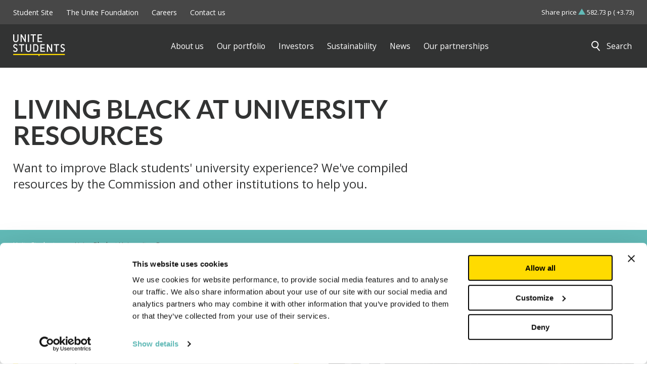

--- FILE ---
content_type: text/html; charset=UTF-8
request_url: https://www.unitegroup.com/living-black-at-university-resources
body_size: 17446
content:

    <!doctype html>
    <html lang="en">
    <head>
        <script>
          dataLayer = [{
            'pageCategory': 'page',
            'visitorType': 'high-value',
            "pageTitle": "Living Black at University &#8211; Resources",
                      }];
        </script>
        <meta charset="UTF-8">
<script type="text/javascript">
/* <![CDATA[ */
var gform;gform||(document.addEventListener("gform_main_scripts_loaded",function(){gform.scriptsLoaded=!0}),document.addEventListener("gform/theme/scripts_loaded",function(){gform.themeScriptsLoaded=!0}),window.addEventListener("DOMContentLoaded",function(){gform.domLoaded=!0}),gform={domLoaded:!1,scriptsLoaded:!1,themeScriptsLoaded:!1,isFormEditor:()=>"function"==typeof InitializeEditor,callIfLoaded:function(o){return!(!gform.domLoaded||!gform.scriptsLoaded||!gform.themeScriptsLoaded&&!gform.isFormEditor()||(gform.isFormEditor()&&console.warn("The use of gform.initializeOnLoaded() is deprecated in the form editor context and will be removed in Gravity Forms 3.1."),o(),0))},initializeOnLoaded:function(o){gform.callIfLoaded(o)||(document.addEventListener("gform_main_scripts_loaded",()=>{gform.scriptsLoaded=!0,gform.callIfLoaded(o)}),document.addEventListener("gform/theme/scripts_loaded",()=>{gform.themeScriptsLoaded=!0,gform.callIfLoaded(o)}),window.addEventListener("DOMContentLoaded",()=>{gform.domLoaded=!0,gform.callIfLoaded(o)}))},hooks:{action:{},filter:{}},addAction:function(o,r,e,t){gform.addHook("action",o,r,e,t)},addFilter:function(o,r,e,t){gform.addHook("filter",o,r,e,t)},doAction:function(o){gform.doHook("action",o,arguments)},applyFilters:function(o){return gform.doHook("filter",o,arguments)},removeAction:function(o,r){gform.removeHook("action",o,r)},removeFilter:function(o,r,e){gform.removeHook("filter",o,r,e)},addHook:function(o,r,e,t,n){null==gform.hooks[o][r]&&(gform.hooks[o][r]=[]);var d=gform.hooks[o][r];null==n&&(n=r+"_"+d.length),gform.hooks[o][r].push({tag:n,callable:e,priority:t=null==t?10:t})},doHook:function(r,o,e){var t;if(e=Array.prototype.slice.call(e,1),null!=gform.hooks[r][o]&&((o=gform.hooks[r][o]).sort(function(o,r){return o.priority-r.priority}),o.forEach(function(o){"function"!=typeof(t=o.callable)&&(t=window[t]),"action"==r?t.apply(null,e):e[0]=t.apply(null,e)})),"filter"==r)return e[0]},removeHook:function(o,r,t,n){var e;null!=gform.hooks[o][r]&&(e=(e=gform.hooks[o][r]).filter(function(o,r,e){return!!(null!=n&&n!=o.tag||null!=t&&t!=o.priority)}),gform.hooks[o][r]=e)}});
/* ]]> */
</script>

        <meta name="viewport" content="width=device-width, height=device-height, user-scalable=no, initial-scale=1.0, maximum-scale=1.0, minimum-scale=1.0">
        <meta http-equiv="X-UA-Compatible" content="ie=edge">
        <title>Living Black at University - Resources | Unite Group</title>

        <script id="Cookiebot" src="https://consent.cookiebot.com/uc.js"
                data-cbid="d0b3b24a-4998-4d61-a63e-71e90cefbfdf"
                data-blockingmode="auto"></script>



		
<!-- Search Engine Optimization by Rank Math PRO - https://rankmath.com/ -->
<meta name="robots" content="follow, index, max-snippet:-1, max-video-preview:-1, max-image-preview:large"/>
<link rel="canonical" href="https://www.unitegroup.com/living-black-at-university-resources" />
<meta property="og:locale" content="en_GB" />
<meta property="og:type" content="article" />
<meta property="og:title" content="Living Black at University - Resources | Unite Group" />
<meta property="og:url" content="https://www.unitegroup.com/living-black-at-university-resources" />
<meta property="og:site_name" content="Unite Group" />
<meta property="og:updated_time" content="2024-11-01T17:46:18+00:00" />
<meta property="og:image" content="https://www.unitegroup.com/wp-content/uploads/2021/09/listening-to-students.jpg" />
<meta property="og:image:secure_url" content="https://www.unitegroup.com/wp-content/uploads/2021/09/listening-to-students.jpg" />
<meta property="og:image:width" content="800" />
<meta property="og:image:height" content="533" />
<meta property="og:image:alt" content="Living Black at University &#8211; Resources" />
<meta property="og:image:type" content="image/jpeg" />
<meta property="article:published_time" content="2022-09-01T13:41:49+01:00" />
<meta property="article:modified_time" content="2024-11-01T17:46:18+00:00" />
<meta name="twitter:card" content="summary_large_image" />
<meta name="twitter:title" content="Living Black at University - Resources | Unite Group" />
<meta name="twitter:image" content="https://www.unitegroup.com/wp-content/uploads/2021/09/listening-to-students.jpg" />
<meta name="twitter:label1" content="Time to read" />
<meta name="twitter:data1" content="Less than a minute" />
<script type="application/ld+json" class="rank-math-schema-pro">{"@context":"https://schema.org","@graph":[{"@type":["ProfessionalService","Organization"],"@id":"https://www.unitegroup.com/#organization","name":"Unite Students","url":"https://unite-group.co.uk","openingHours":["Monday,Tuesday,Wednesday,Thursday,Friday,Saturday,Sunday 09:00-17:00"]},{"@type":"WebSite","@id":"https://www.unitegroup.com/#website","url":"https://www.unitegroup.com","name":"Unite Group","publisher":{"@id":"https://www.unitegroup.com/#organization"},"inLanguage":"en-GB"},{"@type":"ImageObject","@id":"https://www.unitegroup.com/wp-content/uploads/2021/09/listening-to-students.jpg","url":"https://www.unitegroup.com/wp-content/uploads/2021/09/listening-to-students.jpg","width":"800","height":"533","inLanguage":"en-GB"},{"@type":"BreadcrumbList","@id":"https://www.unitegroup.com/living-black-at-university-resources#breadcrumb","itemListElement":[{"@type":"ListItem","position":"1","item":{"@id":"https://unite-group.co.uk","name":"Unite Students"}},{"@type":"ListItem","position":"2","item":{"@id":"https://www.unitegroup.com/living-black-at-university-resources","name":"Living Black at University &#8211; Resources"}}]},{"@type":"WebPage","@id":"https://www.unitegroup.com/living-black-at-university-resources#webpage","url":"https://www.unitegroup.com/living-black-at-university-resources","name":"Living Black at University - Resources | Unite Group","datePublished":"2022-09-01T13:41:49+01:00","dateModified":"2024-11-01T17:46:18+00:00","isPartOf":{"@id":"https://www.unitegroup.com/#website"},"primaryImageOfPage":{"@id":"https://www.unitegroup.com/wp-content/uploads/2021/09/listening-to-students.jpg"},"inLanguage":"en-GB","breadcrumb":{"@id":"https://www.unitegroup.com/living-black-at-university-resources#breadcrumb"}},{"@type":"Person","@id":"https://www.unitegroup.com/author/christopher-allenunitestudents-com","name":"Christopher Allen","url":"https://www.unitegroup.com/author/christopher-allenunitestudents-com","image":{"@type":"ImageObject","@id":"https://secure.gravatar.com/avatar/e36a407d77dbc9c60b7bf4ece0bf8c0701bf9d2e31719868f0d59f91e2e4ee90?s=96&amp;d=mm&amp;r=g","url":"https://secure.gravatar.com/avatar/e36a407d77dbc9c60b7bf4ece0bf8c0701bf9d2e31719868f0d59f91e2e4ee90?s=96&amp;d=mm&amp;r=g","caption":"Christopher Allen","inLanguage":"en-GB"},"worksFor":{"@id":"https://www.unitegroup.com/#organization"}},{"@type":"Article","headline":"Living Black at University - Resources | Unite Group","datePublished":"2022-09-01T13:41:49+01:00","dateModified":"2024-11-01T17:46:18+00:00","author":{"@id":"https://www.unitegroup.com/author/christopher-allenunitestudents-com","name":"Christopher Allen"},"publisher":{"@id":"https://www.unitegroup.com/#organization"},"name":"Living Black at University - Resources | Unite Group","@id":"https://www.unitegroup.com/living-black-at-university-resources#richSnippet","isPartOf":{"@id":"https://www.unitegroup.com/living-black-at-university-resources#webpage"},"image":{"@id":"https://www.unitegroup.com/wp-content/uploads/2021/09/listening-to-students.jpg"},"inLanguage":"en-GB","mainEntityOfPage":{"@id":"https://www.unitegroup.com/living-black-at-university-resources#webpage"}}]}</script>
<!-- /Rank Math WordPress SEO plugin -->

<link rel='dns-prefetch' href='//fonts.googleapis.com' />
<link rel="alternate" title="oEmbed (JSON)" type="application/json+oembed" href="https://www.unitegroup.com/wp-json/oembed/1.0/embed?url=https%3A%2F%2Fwww.unitegroup.com%2Fliving-black-at-university-resources" />
<link rel="alternate" title="oEmbed (XML)" type="text/xml+oembed" href="https://www.unitegroup.com/wp-json/oembed/1.0/embed?url=https%3A%2F%2Fwww.unitegroup.com%2Fliving-black-at-university-resources&#038;format=xml" />
<style id='wp-img-auto-sizes-contain-inline-css' type='text/css'>
img:is([sizes=auto i],[sizes^="auto," i]){contain-intrinsic-size:3000px 1500px}
/*# sourceURL=wp-img-auto-sizes-contain-inline-css */
</style>
<style id='wp-emoji-styles-inline-css' type='text/css'>

	img.wp-smiley, img.emoji {
		display: inline !important;
		border: none !important;
		box-shadow: none !important;
		height: 1em !important;
		width: 1em !important;
		margin: 0 0.07em !important;
		vertical-align: -0.1em !important;
		background: none !important;
		padding: 0 !important;
	}
/*# sourceURL=wp-emoji-styles-inline-css */
</style>
<style id='classic-theme-styles-inline-css' type='text/css'>
/*! This file is auto-generated */
.wp-block-button__link{color:#fff;background-color:#32373c;border-radius:9999px;box-shadow:none;text-decoration:none;padding:calc(.667em + 2px) calc(1.333em + 2px);font-size:1.125em}.wp-block-file__button{background:#32373c;color:#fff;text-decoration:none}
/*# sourceURL=/wp-includes/css/classic-themes.min.css */
</style>
<link rel='stylesheet' id='font-lato-css' href='https://fonts.googleapis.com/css2?family=Lato%3Awght%40300%3B400%3B700%3B900&#038;display=swap&#038;ver=6.9' type='text/css' media='all' />
<link rel='stylesheet' id='font-open-sans-css' href='https://fonts.googleapis.com/css2?family=Open+Sans%3Awght%40300%3B400%3B700&#038;display=swap&#038;ver=6.9' type='text/css' media='all' />
<link rel='stylesheet' id='main-css' href='https://www.unitegroup.com/wp-content/themes/unite-group/assets/css/min/styles.min.css?ver=1.8' type='text/css' media='all' />
<script type="text/javascript" data-cookieconsent="ignore" src="https://www.unitegroup.com/wp-content/themes/unite-group/gsap/gsap.min.js?ver=1.2.1" id="gsap-js"></script>
<script type="text/javascript" data-cookieconsent="ignore" src="https://www.unitegroup.com/wp-content/themes/unite-group/gsap/ScrollTrigger.min.js?ver=1.2.1" id="scroll-trigger-js"></script>
<script type="text/javascript" src="https://www.unitegroup.com/wp-content/themes/unite-group/assets/js/min/vendor.min.js?v=9&amp;ver=6.9" id="vendor-js"></script>
<script type="text/javascript" src="https://www.unitegroup.com/wp-includes/js/jquery/jquery.min.js?ver=3.7.1" id="jquery-core-js"></script>
<script type="text/javascript" src="https://www.unitegroup.com/wp-includes/js/jquery/jquery-migrate.min.js?ver=3.4.1" id="jquery-migrate-js"></script>
<script type="text/javascript" id="main-js-js-extra">
/* <![CDATA[ */
var unite_ajax_object = {"ajax_url":"https://www.unitegroup.com/wp-admin/admin-ajax.php"};
//# sourceURL=main-js-js-extra
/* ]]> */
</script>
<script type="text/javascript" src="https://www.unitegroup.com/wp-content/themes/unite-group/assets/js/min/scripts.min.js?ver=1.5.5" id="main-js-js"></script>
<link rel="https://api.w.org/" href="https://www.unitegroup.com/wp-json/" /><link rel="alternate" title="JSON" type="application/json" href="https://www.unitegroup.com/wp-json/wp/v2/pages/10242" /><link rel="EditURI" type="application/rsd+xml" title="RSD" href="https://www.unitegroup.com/xmlrpc.php?rsd" />
<link rel='shortlink' href='https://www.unitegroup.com/?p=10242' />
<link rel="icon" href="https://www.unitegroup.com/wp-content/uploads/2021/10/cropped-favicon-32x32.png" sizes="32x32" />
<link rel="icon" href="https://www.unitegroup.com/wp-content/uploads/2021/10/cropped-favicon-192x192.png" sizes="192x192" />
<link rel="apple-touch-icon" href="https://www.unitegroup.com/wp-content/uploads/2021/10/cropped-favicon-180x180.png" />
<meta name="msapplication-TileImage" content="https://www.unitegroup.com/wp-content/uploads/2021/10/cropped-favicon-270x270.png" />

        <!-- Google Tag Manager -->
        <script>(function (w, d, s, l, i) {
            w[l] = w[l] || [];
            w[l].push({
              'gtm.start':
                new Date().getTime(), event: 'gtm.js'
            });
            var f = d.getElementsByTagName(s)[0],
              j = d.createElement(s), dl = l != 'dataLayer' ? '&l=' + l : '';
            j.async = true;
            j.src =
              'https://www.googletagmanager.com/gtm.js?id=' + i + dl;
            f.parentNode.insertBefore(j, f);
          })(window, document, 'script', 'dataLayer', 'GTM-NDRRJP8');</script>
        <!-- End Google Tag Manager -->

    <style id='global-styles-inline-css' type='text/css'>
:root{--wp--preset--aspect-ratio--square: 1;--wp--preset--aspect-ratio--4-3: 4/3;--wp--preset--aspect-ratio--3-4: 3/4;--wp--preset--aspect-ratio--3-2: 3/2;--wp--preset--aspect-ratio--2-3: 2/3;--wp--preset--aspect-ratio--16-9: 16/9;--wp--preset--aspect-ratio--9-16: 9/16;--wp--preset--color--black: #000000;--wp--preset--color--cyan-bluish-gray: #abb8c3;--wp--preset--color--white: #ffffff;--wp--preset--color--pale-pink: #f78da7;--wp--preset--color--vivid-red: #cf2e2e;--wp--preset--color--luminous-vivid-orange: #ff6900;--wp--preset--color--luminous-vivid-amber: #fcb900;--wp--preset--color--light-green-cyan: #7bdcb5;--wp--preset--color--vivid-green-cyan: #00d084;--wp--preset--color--pale-cyan-blue: #8ed1fc;--wp--preset--color--vivid-cyan-blue: #0693e3;--wp--preset--color--vivid-purple: #9b51e0;--wp--preset--gradient--vivid-cyan-blue-to-vivid-purple: linear-gradient(135deg,rgb(6,147,227) 0%,rgb(155,81,224) 100%);--wp--preset--gradient--light-green-cyan-to-vivid-green-cyan: linear-gradient(135deg,rgb(122,220,180) 0%,rgb(0,208,130) 100%);--wp--preset--gradient--luminous-vivid-amber-to-luminous-vivid-orange: linear-gradient(135deg,rgb(252,185,0) 0%,rgb(255,105,0) 100%);--wp--preset--gradient--luminous-vivid-orange-to-vivid-red: linear-gradient(135deg,rgb(255,105,0) 0%,rgb(207,46,46) 100%);--wp--preset--gradient--very-light-gray-to-cyan-bluish-gray: linear-gradient(135deg,rgb(238,238,238) 0%,rgb(169,184,195) 100%);--wp--preset--gradient--cool-to-warm-spectrum: linear-gradient(135deg,rgb(74,234,220) 0%,rgb(151,120,209) 20%,rgb(207,42,186) 40%,rgb(238,44,130) 60%,rgb(251,105,98) 80%,rgb(254,248,76) 100%);--wp--preset--gradient--blush-light-purple: linear-gradient(135deg,rgb(255,206,236) 0%,rgb(152,150,240) 100%);--wp--preset--gradient--blush-bordeaux: linear-gradient(135deg,rgb(254,205,165) 0%,rgb(254,45,45) 50%,rgb(107,0,62) 100%);--wp--preset--gradient--luminous-dusk: linear-gradient(135deg,rgb(255,203,112) 0%,rgb(199,81,192) 50%,rgb(65,88,208) 100%);--wp--preset--gradient--pale-ocean: linear-gradient(135deg,rgb(255,245,203) 0%,rgb(182,227,212) 50%,rgb(51,167,181) 100%);--wp--preset--gradient--electric-grass: linear-gradient(135deg,rgb(202,248,128) 0%,rgb(113,206,126) 100%);--wp--preset--gradient--midnight: linear-gradient(135deg,rgb(2,3,129) 0%,rgb(40,116,252) 100%);--wp--preset--font-size--small: 13px;--wp--preset--font-size--medium: 20px;--wp--preset--font-size--large: 36px;--wp--preset--font-size--x-large: 42px;--wp--preset--spacing--20: 0.44rem;--wp--preset--spacing--30: 0.67rem;--wp--preset--spacing--40: 1rem;--wp--preset--spacing--50: 1.5rem;--wp--preset--spacing--60: 2.25rem;--wp--preset--spacing--70: 3.38rem;--wp--preset--spacing--80: 5.06rem;--wp--preset--shadow--natural: 6px 6px 9px rgba(0, 0, 0, 0.2);--wp--preset--shadow--deep: 12px 12px 50px rgba(0, 0, 0, 0.4);--wp--preset--shadow--sharp: 6px 6px 0px rgba(0, 0, 0, 0.2);--wp--preset--shadow--outlined: 6px 6px 0px -3px rgb(255, 255, 255), 6px 6px rgb(0, 0, 0);--wp--preset--shadow--crisp: 6px 6px 0px rgb(0, 0, 0);}:where(.is-layout-flex){gap: 0.5em;}:where(.is-layout-grid){gap: 0.5em;}body .is-layout-flex{display: flex;}.is-layout-flex{flex-wrap: wrap;align-items: center;}.is-layout-flex > :is(*, div){margin: 0;}body .is-layout-grid{display: grid;}.is-layout-grid > :is(*, div){margin: 0;}:where(.wp-block-columns.is-layout-flex){gap: 2em;}:where(.wp-block-columns.is-layout-grid){gap: 2em;}:where(.wp-block-post-template.is-layout-flex){gap: 1.25em;}:where(.wp-block-post-template.is-layout-grid){gap: 1.25em;}.has-black-color{color: var(--wp--preset--color--black) !important;}.has-cyan-bluish-gray-color{color: var(--wp--preset--color--cyan-bluish-gray) !important;}.has-white-color{color: var(--wp--preset--color--white) !important;}.has-pale-pink-color{color: var(--wp--preset--color--pale-pink) !important;}.has-vivid-red-color{color: var(--wp--preset--color--vivid-red) !important;}.has-luminous-vivid-orange-color{color: var(--wp--preset--color--luminous-vivid-orange) !important;}.has-luminous-vivid-amber-color{color: var(--wp--preset--color--luminous-vivid-amber) !important;}.has-light-green-cyan-color{color: var(--wp--preset--color--light-green-cyan) !important;}.has-vivid-green-cyan-color{color: var(--wp--preset--color--vivid-green-cyan) !important;}.has-pale-cyan-blue-color{color: var(--wp--preset--color--pale-cyan-blue) !important;}.has-vivid-cyan-blue-color{color: var(--wp--preset--color--vivid-cyan-blue) !important;}.has-vivid-purple-color{color: var(--wp--preset--color--vivid-purple) !important;}.has-black-background-color{background-color: var(--wp--preset--color--black) !important;}.has-cyan-bluish-gray-background-color{background-color: var(--wp--preset--color--cyan-bluish-gray) !important;}.has-white-background-color{background-color: var(--wp--preset--color--white) !important;}.has-pale-pink-background-color{background-color: var(--wp--preset--color--pale-pink) !important;}.has-vivid-red-background-color{background-color: var(--wp--preset--color--vivid-red) !important;}.has-luminous-vivid-orange-background-color{background-color: var(--wp--preset--color--luminous-vivid-orange) !important;}.has-luminous-vivid-amber-background-color{background-color: var(--wp--preset--color--luminous-vivid-amber) !important;}.has-light-green-cyan-background-color{background-color: var(--wp--preset--color--light-green-cyan) !important;}.has-vivid-green-cyan-background-color{background-color: var(--wp--preset--color--vivid-green-cyan) !important;}.has-pale-cyan-blue-background-color{background-color: var(--wp--preset--color--pale-cyan-blue) !important;}.has-vivid-cyan-blue-background-color{background-color: var(--wp--preset--color--vivid-cyan-blue) !important;}.has-vivid-purple-background-color{background-color: var(--wp--preset--color--vivid-purple) !important;}.has-black-border-color{border-color: var(--wp--preset--color--black) !important;}.has-cyan-bluish-gray-border-color{border-color: var(--wp--preset--color--cyan-bluish-gray) !important;}.has-white-border-color{border-color: var(--wp--preset--color--white) !important;}.has-pale-pink-border-color{border-color: var(--wp--preset--color--pale-pink) !important;}.has-vivid-red-border-color{border-color: var(--wp--preset--color--vivid-red) !important;}.has-luminous-vivid-orange-border-color{border-color: var(--wp--preset--color--luminous-vivid-orange) !important;}.has-luminous-vivid-amber-border-color{border-color: var(--wp--preset--color--luminous-vivid-amber) !important;}.has-light-green-cyan-border-color{border-color: var(--wp--preset--color--light-green-cyan) !important;}.has-vivid-green-cyan-border-color{border-color: var(--wp--preset--color--vivid-green-cyan) !important;}.has-pale-cyan-blue-border-color{border-color: var(--wp--preset--color--pale-cyan-blue) !important;}.has-vivid-cyan-blue-border-color{border-color: var(--wp--preset--color--vivid-cyan-blue) !important;}.has-vivid-purple-border-color{border-color: var(--wp--preset--color--vivid-purple) !important;}.has-vivid-cyan-blue-to-vivid-purple-gradient-background{background: var(--wp--preset--gradient--vivid-cyan-blue-to-vivid-purple) !important;}.has-light-green-cyan-to-vivid-green-cyan-gradient-background{background: var(--wp--preset--gradient--light-green-cyan-to-vivid-green-cyan) !important;}.has-luminous-vivid-amber-to-luminous-vivid-orange-gradient-background{background: var(--wp--preset--gradient--luminous-vivid-amber-to-luminous-vivid-orange) !important;}.has-luminous-vivid-orange-to-vivid-red-gradient-background{background: var(--wp--preset--gradient--luminous-vivid-orange-to-vivid-red) !important;}.has-very-light-gray-to-cyan-bluish-gray-gradient-background{background: var(--wp--preset--gradient--very-light-gray-to-cyan-bluish-gray) !important;}.has-cool-to-warm-spectrum-gradient-background{background: var(--wp--preset--gradient--cool-to-warm-spectrum) !important;}.has-blush-light-purple-gradient-background{background: var(--wp--preset--gradient--blush-light-purple) !important;}.has-blush-bordeaux-gradient-background{background: var(--wp--preset--gradient--blush-bordeaux) !important;}.has-luminous-dusk-gradient-background{background: var(--wp--preset--gradient--luminous-dusk) !important;}.has-pale-ocean-gradient-background{background: var(--wp--preset--gradient--pale-ocean) !important;}.has-electric-grass-gradient-background{background: var(--wp--preset--gradient--electric-grass) !important;}.has-midnight-gradient-background{background: var(--wp--preset--gradient--midnight) !important;}.has-small-font-size{font-size: var(--wp--preset--font-size--small) !important;}.has-medium-font-size{font-size: var(--wp--preset--font-size--medium) !important;}.has-large-font-size{font-size: var(--wp--preset--font-size--large) !important;}.has-x-large-font-size{font-size: var(--wp--preset--font-size--x-large) !important;}
/*# sourceURL=global-styles-inline-css */
</style>
<link rel='stylesheet' id='gform_basic-css' href='https://www.unitegroup.com/wp-content/plugins/gravityforms/assets/css/dist/basic.min.css?ver=2.9.25' type='text/css' media='all' />
<link rel='stylesheet' id='gform_theme_components-css' href='https://www.unitegroup.com/wp-content/plugins/gravityforms/assets/css/dist/theme-components.min.css?ver=2.9.25' type='text/css' media='all' />
<link rel='stylesheet' id='gform_theme-css' href='https://www.unitegroup.com/wp-content/plugins/gravityforms/assets/css/dist/theme.min.css?ver=2.9.25' type='text/css' media='all' />
</head>
<body>

<noscript>
    <iframe src="https://www.googletagmanager.com/ns.html?id=GTM-NDRRJP8"
            height="0" width="0" style="display:none;visibility:hidden"></iframe>
</noscript>

<div class="background-color--light-grey py-3 top-navigation__container">
    <div class="container">
        <div class="row">
            <div class="col-12">
                <div class="top-navigation">
                    <nav>
                        <ul class="top-navigation__menu-items"> 
                            <li class="top-navigation__menu-item">                            
                                <a class="top-navigation__link" href="https://www.unitestudents.com/" target="_blank" rel="noopener">
                                    <span>Student Site</span>
                                </a>
                            </li>
                            <li class="top-navigation__menu-item">                            
                                <a class="top-navigation__link" href="https://thisisusatuni.org/" target="_blank" rel="noopener">
                                    <span>The Unite Foundation</span>
                                </a>
                            </li>
                            <li class="top-navigation__menu-item">                            
                                <a class="top-navigation__link" href="https://recruitment.unite-group.co.uk/" target="_blank" rel="noopener">
                                    <span>Careers</span>
                                </a>
                            </li>
                            <li class="top-navigation__menu-item">                            
                                <a class="top-navigation__link" href="https://www.unitegroup.com/contact-us" >
                                    <span>Contact us</span>
                                </a>
                            </li>
                                                    </ul>
                    </nav>
                                            <div class="top-navigation__share-price">
                            Share price
                                                        <img src="https://www.unitegroup.com/wp-content/themes/unite-group/assets/images/icons/share-price-up.svg" alt="Share Price Value Indicator"> 582.73 p (
          +3.73)                        </div>
                                    </div>
            </div>
        </div>
    </div>
</div>


<header class="background-color--black py-4 header">
    <div class="container">
        <div class="row">

            <div class="col-4 col-md-2 col-lg-3">
                <div class="logo">
                    <a href="https://www.unitegroup.com">
                        <img src="https://www.unitegroup.com/wp-content/themes/unite-group/assets/images/unite-logo.svg"
                             alt="The Unite Students Logo">
                    </a>
                </div>
            </div> <!-- END .logo -->

            <div class="desktop-navigation__container col-md-9 col-lg-8 align-items-center">
                
                <div class="desktop-navigation"><nav><ul class="desktop-navigation__items"><li class="desktop-navigation__item">
<a href="https://www.unitegroup.com/about-us" class="desktop-navigation__link "><span>About us</span></a>
<div class="desktop-navigation__dropdown dropdown"><div class="dropdown__container background-color--white"><div class="container"><div class="row"><div class="col-lg-3"><h3 class="dropdown__title">About us</h3><p class="dropdown__description">We provide a Home for Success building communities where students can belong and grow.</p></div><div class="col-lg-9"><ul class="dropdown__items">
<li class="dropdown__item"><a href="https://www.unitegroup.com/about-us/who-we-are" class="dropdown__link "><span>Who we are</span></a></li>

<li class="dropdown__item"><a href="https://www.unitegroup.com/about-us/purpose-and-strategy" class="dropdown__link "><span>Purpose &#038; strategy</span></a></li>

<li class="dropdown__item"><a href="https://www.unitegroup.com/about-us/our-awards" class="dropdown__link "><span>Our Awards</span></a></li>

<li class="dropdown__item"><a href="https://www.unitegroup.com/about-us/people-and-culture" class="dropdown__link "><span>People &#038; culture</span></a></li>

<li class="dropdown__item"><a href="https://www.unitegroup.com/about-us/our-business-model" class="dropdown__link "><span>How we operate</span></a></li>

<li class="dropdown__item"><a href="https://www.unitegroup.com/about-us/leadership-team" class="dropdown__link "><span>Leadership team</span></a></li>

<li class="dropdown__item"><a href="https://www.unitegroup.com/about-us/corporate-governance" class="dropdown__link "><span>Corporate governance</span></a></li>

<li class="dropdown__item"><a href="https://www.unitegroup.com/about-us/our-history" class="dropdown__link "><span>Our history</span></a></li>
</ul>
</div></div></div></div></div></li>
<li class="desktop-navigation__item">
<a href="https://www.unitegroup.com/our-portfolio" class="desktop-navigation__link "><span>Our portfolio</span></a>
<div class="desktop-navigation__dropdown dropdown"><div class="dropdown__container background-color--white"><div class="container"><div class="row"><div class="col-lg-3"><h3 class="dropdown__title">Our portfolio</h3><p class="dropdown__description">Creating a Home for Success for 68,000 students.</p></div><div class="col-lg-9"><ul class="dropdown__items">
<li class="dropdown__item"><a href="https://www.unitegroup.com/our-portfolio/our-approach" class="dropdown__link "><span>Our approach</span></a></li>

<li class="dropdown__item"><a href="https://www.unitegroup.com/our-portfolio/key-properties" class="dropdown__link "><span>Key properties</span></a></li>

<li class="dropdown__item"><a href="https://www.unitegroup.com/our-portfolio/development-pipeline" class="dropdown__link "><span>Development pipeline</span></a></li>

<li class="dropdown__item"><a href="https://www.unitegroup.com/our-portfolio/refurbishments" class="dropdown__link "><span>Refurbishments</span></a></li>

<li class="dropdown__item"><a href="https://www.unitegroup.com/our-portfolio/our-community" class="dropdown__link "><span>Our community</span></a></li>

<li class="dropdown__item"><a href="https://www.unitegroup.com/property-news" class="dropdown__link "><span>Property news</span></a></li>
</ul>
</div></div></div></div></div></li>
<li class="desktop-navigation__item">
<a href="https://www.unitegroup.com/investors" class="desktop-navigation__link "><span>Investors</span></a>
<div class="desktop-navigation__dropdown dropdown"><div class="dropdown__container background-color--white"><div class="container"><div class="row"><div class="col-lg-3"><h3 class="dropdown__title">Investors</h3><p class="dropdown__description">The UK student accommodation sector leader, with a track record of delivering strong returns for investors.</p></div><div class="col-lg-9"><ul class="dropdown__items">
<li class="dropdown__item"><a href="https://www.unitegroup.com/investors/why-invest-in-unite" class="dropdown__link "><span>Why invest in Unite Students?</span></a></li>

<li class="dropdown__item"><a href="https://www.unitegroup.com/investors/reports-and-presentations" class="dropdown__link "><span>Reports &amp; presentations</span></a></li>

<li class="dropdown__item"><a href="https://www.unitegroup.com/investors/regulatory-news" class="dropdown__link "><span>Regulatory news</span></a></li>

<li class="dropdown__item"><a href="https://www.unitegroup.com/investors/share-price-data" class="dropdown__link "><span>Share price data</span></a></li>

<li class="dropdown__item"><a href="https://www.unitegroup.com/investors/debt-investors" class="dropdown__link "><span>Debt Investors</span></a></li>

<li class="dropdown__item"><a href="https://www.unitegroup.com/investors/dividends" class="dropdown__link "><span>Dividends</span></a></li>

<li class="dropdown__item"><a href="https://www.unitegroup.com/investors/funds-and-joint-ventures" class="dropdown__link "><span>Funds &#038; joint ventures</span></a></li>

<li class="dropdown__item"><a href="https://www.unitegroup.com/investors/agm" class="dropdown__link "><span>AGM</span></a></li>

<li class="dropdown__item"><a href="https://www.unitegroup.com/investors/investor-relations-contacts" class="dropdown__link "><span>Investor contacts</span></a></li>

<li class="dropdown__item"><a href="https://www.unitegroup.com/investors/financial-calendar" class="dropdown__link "><span>Financial calendar</span></a></li>

<li class="dropdown__item"><a href="https://www.unitegroup.com/investors/possible-offer-for-empiric-student-property-plc" class="dropdown__link "><span>Empiric Student Property plc</span></a></li>
</ul>
</div></div></div></div></div></li>
<li class="desktop-navigation__item">
<a href="https://www.unitegroup.com/sustainability" class="desktop-navigation__link "><span>Sustainability</span></a>
<div class="desktop-navigation__dropdown dropdown"><div class="dropdown__container background-color--white"><div class="container"><div class="row"><div class="col-lg-3"><h3 class="dropdown__title">Sustainability</h3><p class="dropdown__description">Creating a positive impact for</p></div><div class="col-lg-9"><ul class="dropdown__items">
<li class="dropdown__item"><a href="https://www.unitegroup.com/social-impact-communities" class="dropdown__link "><span>Local Communities</span></a></li>

<li class="dropdown__item"><a href="https://www.unitegroup.com/students" class="dropdown__link "><span>Students & young people</span></a></li>

<li class="dropdown__item"><a href="https://www.unitegroup.com/employees" class="dropdown__link "><span>Our people</span></a></li>

<li class="dropdown__item"><a href="https://www.unitegroup.com/our-charity-partnerships" class="dropdown__link "><span>Our charity partnerships</span></a></li>

<li class="dropdown__item"><a href="https://www.unitegroup.com/sustainability/policies-documentation-2" class="dropdown__link "><span>Policies and documentation</span></a></li>

<li class="dropdown__item"><a href="https://www.unitegroup.com/sustainability-news" class="dropdown__link "><span>Sustainability news</span></a></li>
</ul>
</div></div></div></div></div></li>
<li class="desktop-navigation__item">
<a href="https://www.unitegroup.com/media-and-pr" class="desktop-navigation__link "><span>News</span></a>
<div class="desktop-navigation__dropdown dropdown"><div class="dropdown__container background-color--white"><div class="container"><div class="row"><div class="col-lg-3"><h3 class="dropdown__title">News</h3><p class="dropdown__description">What’s happening at Unite Students? Explore all our latest news, press releases, insight, research and more…</p></div><div class="col-lg-9"><ul class="dropdown__items">
<li class="dropdown__item"><a href="https://www.unitegroup.com/media-and-pr/press-releases" class="dropdown__link "><span>Press releases</span></a></li>

<li class="dropdown__item"><a href="https://www.unitegroup.com/media-contacts" class="dropdown__link "><span>Media contacts</span></a></li>

<li class="dropdown__item"><a href="https://www.unitegroup.com/unite-students-research" class="dropdown__link "><span>Research</span></a></li>
</ul>
</div></div></div></div></div></li>
<li class="desktop-navigation__item">
<a href="https://www.unitegroup.com/partnerships" class="desktop-navigation__link "><span>Our partnerships</span></a>
<div class="desktop-navigation__dropdown dropdown"><div class="dropdown__container background-color--white"><div class="container"><div class="row"><div class="col-lg-3"><h3 class="dropdown__title">Our partnerships</h3><p class="dropdown__description">We work closely with long-term partners to create a Home for Success for students.</p></div><div class="col-lg-9"><ul class="dropdown__items">
<li class="dropdown__item"><a href="https://www.unitegroup.com/partnerships/universities" class="dropdown__link "><span>Universities</span></a></li>

<li class="dropdown__item"><a href="https://www.unitegroup.com/our-suppliers" class="dropdown__link "><span>Our suppliers</span></a></li>

<li class="dropdown__item"><a href="https://www.unitegroup.com/our-charity-partnerships" class="dropdown__link "><span>Our charity partnerships</span></a></li>

<li class="dropdown__item"><a href="https://www.unitegroup.com/brand-partnerships" class="dropdown__link "><span>Brand partnerships</span></a></li>

<li class="dropdown__item"><a href="https://www.unitegroup.com/partnerships/insights" class="dropdown__link "><span>HE insights and news</span></a></li>
</ul>
</div></div></div></div></div></li>
</ul></nav></div>

            </div>

            <div class="burger col-2 offset-6 col-md-2 offset-md-8" data-nav-open>
                <img src="https://www.unitegroup.com/wp-content/themes/unite-group/assets/images/icons/burger.svg"
                     alt="Navigation Toggle Icon">
            </div>

            <div class="col-lg-1 d-flex align-items-center">
                <div class="search" id="search-toggle">
                    <img src="https://www.unitegroup.com/wp-content/themes/unite-group/assets/images/icons/search.svg"
                         alt="Unite Students Search Icon"
                         class="search__image"> <span>Search</span>
                </div>
            </div>

        </div>

        

            <div class="navigation" data-nav-target data-nav-mobile>

                <div class="navigation__header">
                    <div class="navigation__header-logo">
                        <a href="https://www.unitegroup.com">
                            <img src="https://www.unitegroup.com/wp-content/themes/unite-group/assets/images/unite-logo.svg"
                                 alt="The Unite Students Logo">
                        </a>
                    </div>
                    <div class="navigation__header-close" data-nav-close>
                        <img src="https://www.unitegroup.com/wp-content/themes/unite-group/assets/images/icons/menu-close.svg"
                             alt="Navigation Toggle Icon">
                    </div>
                </div>
                <div class="navigation__mobile-container">
                    <div class="mobile-search" id="mobile-search-toggle">
                        <img src="https://www.unitegroup.com/wp-content/themes/unite-group/assets/images/icons/search.svg"
                             alt="Unite Students Search Icon"
                             class="search__image--mobile"> <span>Search</span>
                    </div>

                    <nav><ul class="navigation__items"><li class="navigation__item" data-mobile-sub-menu>
<span class="navigation__link cursor--default "><span>About us</span>
<img alt="" class="navigation__dropdown-icon" src="https://www.unitegroup.com/wp-content/themes/unite-group/assets/images/icons/menu-dropdown.svg" /></span><div class="navigation__mobile-dropdown mobile-nav-dropdown" data-mobile-sub-menu-item><ul class="mobile-nav-dropdown__items">
<li class="mobile-nav-dropdown__item"><a href="https://www.unitegroup.com/about-us" class="mobile-nav-dropdown__link "><span>About us</span></a></li><li class="mobile-nav-dropdown__item"><a href="https://www.unitegroup.com/about-us/who-we-are" class="mobile-nav-dropdown__link "><span>Who we are</span></a></li>

<li class="mobile-nav-dropdown__item"><a href="https://www.unitegroup.com/about-us/purpose-and-strategy" class="mobile-nav-dropdown__link "><span>Purpose &#038; strategy</span></a></li>

<li class="mobile-nav-dropdown__item"><a href="https://www.unitegroup.com/about-us/our-awards" class="mobile-nav-dropdown__link "><span>Our Awards</span></a></li>

<li class="mobile-nav-dropdown__item"><a href="https://www.unitegroup.com/about-us/people-and-culture" class="mobile-nav-dropdown__link "><span>People &#038; culture</span></a></li>

<li class="mobile-nav-dropdown__item"><a href="https://www.unitegroup.com/about-us/our-business-model" class="mobile-nav-dropdown__link "><span>How we operate</span></a></li>

<li class="mobile-nav-dropdown__item"><a href="https://www.unitegroup.com/about-us/leadership-team" class="mobile-nav-dropdown__link "><span>Leadership team</span></a></li>

<li class="mobile-nav-dropdown__item"><a href="https://www.unitegroup.com/about-us/corporate-governance" class="mobile-nav-dropdown__link "><span>Corporate governance</span></a></li>

<li class="mobile-nav-dropdown__item"><a href="https://www.unitegroup.com/about-us/our-history" class="mobile-nav-dropdown__link "><span>Our history</span></a></li>
</ul>
</div></li>
<li class="navigation__item" data-mobile-sub-menu>
<span class="navigation__link cursor--default "><span>Our portfolio</span>
<img alt="" class="navigation__dropdown-icon" src="https://www.unitegroup.com/wp-content/themes/unite-group/assets/images/icons/menu-dropdown.svg" /></span><div class="navigation__mobile-dropdown mobile-nav-dropdown" data-mobile-sub-menu-item><ul class="mobile-nav-dropdown__items">
<li class="mobile-nav-dropdown__item"><a href="https://www.unitegroup.com/our-portfolio" class="mobile-nav-dropdown__link "><span>Our portfolio</span></a></li><li class="mobile-nav-dropdown__item"><a href="https://www.unitegroup.com/our-portfolio/our-approach" class="mobile-nav-dropdown__link "><span>Our approach</span></a></li>

<li class="mobile-nav-dropdown__item"><a href="https://www.unitegroup.com/our-portfolio/key-properties" class="mobile-nav-dropdown__link "><span>Key properties</span></a></li>

<li class="mobile-nav-dropdown__item"><a href="https://www.unitegroup.com/our-portfolio/development-pipeline" class="mobile-nav-dropdown__link "><span>Development pipeline</span></a></li>

<li class="mobile-nav-dropdown__item"><a href="https://www.unitegroup.com/our-portfolio/refurbishments" class="mobile-nav-dropdown__link "><span>Refurbishments</span></a></li>

<li class="mobile-nav-dropdown__item"><a href="https://www.unitegroup.com/our-portfolio/our-community" class="mobile-nav-dropdown__link "><span>Our community</span></a></li>

<li class="mobile-nav-dropdown__item"><a href="https://www.unitegroup.com/property-news" class="mobile-nav-dropdown__link "><span>Property news</span></a></li>
</ul>
</div></li>
<li class="navigation__item" data-mobile-sub-menu>
<span class="navigation__link cursor--default "><span>Investors</span>
<img alt="" class="navigation__dropdown-icon" src="https://www.unitegroup.com/wp-content/themes/unite-group/assets/images/icons/menu-dropdown.svg" /></span><div class="navigation__mobile-dropdown mobile-nav-dropdown" data-mobile-sub-menu-item><ul class="mobile-nav-dropdown__items">
<li class="mobile-nav-dropdown__item"><a href="https://www.unitegroup.com/investors" class="mobile-nav-dropdown__link "><span>Investors</span></a></li><li class="mobile-nav-dropdown__item"><a href="https://www.unitegroup.com/investors/why-invest-in-unite" class="mobile-nav-dropdown__link "><span>Why invest in Unite Students?</span></a></li>

<li class="mobile-nav-dropdown__item"><a href="https://www.unitegroup.com/investors/reports-and-presentations" class="mobile-nav-dropdown__link "><span>Reports &amp; presentations</span></a></li>

<li class="mobile-nav-dropdown__item"><a href="https://www.unitegroup.com/investors/regulatory-news" class="mobile-nav-dropdown__link "><span>Regulatory news</span></a></li>

<li class="mobile-nav-dropdown__item"><a href="https://www.unitegroup.com/investors/share-price-data" class="mobile-nav-dropdown__link "><span>Share price data</span></a></li>

<li class="mobile-nav-dropdown__item"><a href="https://www.unitegroup.com/investors/debt-investors" class="mobile-nav-dropdown__link "><span>Debt Investors</span></a></li>

<li class="mobile-nav-dropdown__item"><a href="https://www.unitegroup.com/investors/dividends" class="mobile-nav-dropdown__link "><span>Dividends</span></a></li>

<li class="mobile-nav-dropdown__item"><a href="https://www.unitegroup.com/investors/funds-and-joint-ventures" class="mobile-nav-dropdown__link "><span>Funds &#038; joint ventures</span></a></li>

<li class="mobile-nav-dropdown__item"><a href="https://www.unitegroup.com/investors/agm" class="mobile-nav-dropdown__link "><span>AGM</span></a></li>

<li class="mobile-nav-dropdown__item"><a href="https://www.unitegroup.com/investors/investor-relations-contacts" class="mobile-nav-dropdown__link "><span>Investor contacts</span></a></li>

<li class="mobile-nav-dropdown__item"><a href="https://www.unitegroup.com/investors/financial-calendar" class="mobile-nav-dropdown__link "><span>Financial calendar</span></a></li>

<li class="mobile-nav-dropdown__item"><a href="https://www.unitegroup.com/investors/possible-offer-for-empiric-student-property-plc" class="mobile-nav-dropdown__link "><span>Empiric Student Property plc</span></a></li>
</ul>
</div></li>
<li class="navigation__item" data-mobile-sub-menu>
<span class="navigation__link cursor--default "><span>Sustainability</span>
<img alt="" class="navigation__dropdown-icon" src="https://www.unitegroup.com/wp-content/themes/unite-group/assets/images/icons/menu-dropdown.svg" /></span><div class="navigation__mobile-dropdown mobile-nav-dropdown" data-mobile-sub-menu-item><ul class="mobile-nav-dropdown__items">
<li class="mobile-nav-dropdown__item"><a href="https://www.unitegroup.com/sustainability" class="mobile-nav-dropdown__link "><span>Sustainability</span></a></li><li class="mobile-nav-dropdown__item"><a href="https://www.unitegroup.com/social-impact-communities" class="mobile-nav-dropdown__link "><span>Local Communities</span></a></li>

<li class="mobile-nav-dropdown__item"><a href="https://www.unitegroup.com/students" class="mobile-nav-dropdown__link "><span>Students & young people</span></a></li>

<li class="mobile-nav-dropdown__item"><a href="https://www.unitegroup.com/employees" class="mobile-nav-dropdown__link "><span>Our people</span></a></li>

<li class="mobile-nav-dropdown__item"><a href="https://www.unitegroup.com/our-charity-partnerships" class="mobile-nav-dropdown__link "><span>Our charity partnerships</span></a></li>

<li class="mobile-nav-dropdown__item"><a href="https://www.unitegroup.com/sustainability/policies-documentation-2" class="mobile-nav-dropdown__link "><span>Policies and documentation</span></a></li>

<li class="mobile-nav-dropdown__item"><a href="https://www.unitegroup.com/sustainability-news" class="mobile-nav-dropdown__link "><span>Sustainability news</span></a></li>
</ul>
</div></li>
<li class="navigation__item" data-mobile-sub-menu>
<span class="navigation__link cursor--default "><span>News</span>
<img alt="" class="navigation__dropdown-icon" src="https://www.unitegroup.com/wp-content/themes/unite-group/assets/images/icons/menu-dropdown.svg" /></span><div class="navigation__mobile-dropdown mobile-nav-dropdown" data-mobile-sub-menu-item><ul class="mobile-nav-dropdown__items">
<li class="mobile-nav-dropdown__item"><a href="https://www.unitegroup.com/media-and-pr" class="mobile-nav-dropdown__link "><span>News</span></a></li><li class="mobile-nav-dropdown__item"><a href="https://www.unitegroup.com/media-and-pr/press-releases" class="mobile-nav-dropdown__link "><span>Press releases</span></a></li>

<li class="mobile-nav-dropdown__item"><a href="https://www.unitegroup.com/media-contacts" class="mobile-nav-dropdown__link "><span>Media contacts</span></a></li>

<li class="mobile-nav-dropdown__item"><a href="https://www.unitegroup.com/unite-students-research" class="mobile-nav-dropdown__link "><span>Research</span></a></li>
</ul>
</div></li>
<li class="navigation__item" data-mobile-sub-menu>
<span class="navigation__link cursor--default "><span>Our partnerships</span>
<img alt="" class="navigation__dropdown-icon" src="https://www.unitegroup.com/wp-content/themes/unite-group/assets/images/icons/menu-dropdown.svg" /></span><div class="navigation__mobile-dropdown mobile-nav-dropdown" data-mobile-sub-menu-item><ul class="mobile-nav-dropdown__items">
<li class="mobile-nav-dropdown__item"><a href="https://www.unitegroup.com/partnerships" class="mobile-nav-dropdown__link "><span>Our partnerships</span></a></li><li class="mobile-nav-dropdown__item"><a href="https://www.unitegroup.com/partnerships/universities" class="mobile-nav-dropdown__link "><span>Universities</span></a></li>

<li class="mobile-nav-dropdown__item"><a href="https://www.unitegroup.com/our-suppliers" class="mobile-nav-dropdown__link "><span>Our suppliers</span></a></li>

<li class="mobile-nav-dropdown__item"><a href="https://www.unitegroup.com/our-charity-partnerships" class="mobile-nav-dropdown__link "><span>Our charity partnerships</span></a></li>

<li class="mobile-nav-dropdown__item"><a href="https://www.unitegroup.com/brand-partnerships" class="mobile-nav-dropdown__link "><span>Brand partnerships</span></a></li>

<li class="mobile-nav-dropdown__item"><a href="https://www.unitegroup.com/partnerships/insights" class="mobile-nav-dropdown__link "><span>HE insights and news</span></a></li>
</ul>
</div></li>
</ul></nav>

                     <!-- END mobile-navigation if -->

                    <nav>
                        <ul class="navigation__items navigation__items--secondary">                                 <li class="navigation__item navigation__item--secondary">
                                    <a class="navigation__link"
                                       href="https://www.unitestudents.com/">
                                        <span> Student Site                                        </span>
                                    </a>
                                </li>                                 <li class="navigation__item navigation__item--secondary">
                                    <a class="navigation__link"
                                       href="https://thisisusatuni.org/">
                                        <span> The Unite Foundation                                        </span>
                                    </a>
                                </li>                                 <li class="navigation__item navigation__item--secondary">
                                    <a class="navigation__link"
                                       href="https://recruitment.unite-group.co.uk/">
                                        <span> Careers                                        </span>
                                    </a>
                                </li>                                 <li class="navigation__item navigation__item--secondary">
                                    <a class="navigation__link"
                                       href="https://www.unitegroup.com/contact-us">
                                        <span> Contact us                                        </span>
                                    </a>
                                </li>                         </ul>
                    </nav>
                </div>
            </div> <!-- END .navigation -->
        
    </div>
</header>
<div class="search-container" id="site-search">
    <div class="site-search">
        <form role="search" method="get" class="search-form" action="https://www.unitegroup.com/">

    <div class="search-group">
        <div class="container">
            <div class="row">
                <div class="col-12 col-md-6 offset-md-3 search__wrapper" style="position:relative;">
                    <div class="search-icon"></div>
                    <input type="search" class="search-group__control" placeholder="Search"
                        value="" name="s" id="search-term"
                        title="Search for:" autocomplete="off" data-search-term/>
                    <button type="submit" class="search-group__btn">
                        <span class="sr-only">Search</span>

                    </button>
                    <button type="button" class="search-panel__close" data-search-close>

                        <span class="sr-only">Close search results</span>
                    </button>
                </div>
            </div>
        </div>
    </div>
    <div class="search-panel" data-search-panel>

    <div class="container">
            <div class="row">
                <div class="col-12 col-md-9 offset-md-3">
                    
                    <div class="search-panel__inner" data-search-result>
                                            </div>
                </div>
            </div>
        </div>
    </div>
</form>    </div>
</div>
            
<main class="content">
    <div class="hero" data-animation='fade-in'>

        <div class="container">
        <div class="row ">
            <div class="col-12 col-md-8">
                <h1 class="heading--large "> 
                    LIVING BLACK AT UNIVERSITY RESOURCES                </h1> 
                                    <p class="text--large"> 
                        Want to improve Black students' university experience? We've compiled resources by the Commission and other institutions to help you.                    </p> 
                            </div>
        </div>
    </div>
</div>



<div class="breadcrumbs background-color--teal">
    <div class="container py-4" data-animation="breadcrumbs">
        <a class="color--white" href="/">Unite Students</a>
        <span class="color--white">&nbsp;&nbsp; > &nbsp;&nbsp;</span> 
        <span class="active">Living Black at University &#8211; Resources</span>
    </div>
</div>
    <div class="hero-cta__container">
        <div class="container hero-cta  "
             data-animation="left-align-hero-cta"> 
            
            
            <div class="row">
                <div class="col-12 col-lg-6 hero-cta__content-container">

                    <div class="hero-cta__content">
                        <div class="hero-cta__content-border"></div>
                        <p class="hero-cta__section">Resources</p><h2 class="hero-cta__title">Living Black at University reports</h2> <p class="hero-cta__description">Get familiar with the original findings and recommendations by reading the original Living Black at University report, and find out what the Commission has already achieved in its first phase report.</p>                                <div class="hero-cta__button"> <a href="https://www.unitegroup.com/living-black-at-university" class="button" >Download the Living Black at University report</a>                                </div>
                                                                <div class="hero-cta__button"> <a href="https://www.unitegroup.com/living-black-commission-report" class="button" >Download the Living Black at University Commission report</a>                                </div>
                                                    </div>
                </div>

                <div class="col-10 col-md-6">
                    <div class="hero-cta__images hero-cta__images--no-margin"> 
                        <div class="hero-cta__image hero-cta__image--primary"><img width="724" height="1024" src="https://www.unitegroup.com/wp-content/uploads/2022/01/13100-Living-Black-at-University-Report_cover-724x1024.jpg" class="attachment-large size-large" alt="Living Black at University" style="height: auto" decoding="async" fetchpriority="high" srcset="https://www.unitegroup.com/wp-content/uploads/2022/01/13100-Living-Black-at-University-Report_cover-724x1024.jpg 724w, https://www.unitegroup.com/wp-content/uploads/2022/01/13100-Living-Black-at-University-Report_cover-212x300.jpg 212w, https://www.unitegroup.com/wp-content/uploads/2022/01/13100-Living-Black-at-University-Report_cover-768x1086.jpg 768w, https://www.unitegroup.com/wp-content/uploads/2022/01/13100-Living-Black-at-University-Report_cover-1086x1536.jpg 1086w, https://www.unitegroup.com/wp-content/uploads/2022/01/13100-Living-Black-at-University-Report_cover-1448x2048.jpg 1448w, https://www.unitegroup.com/wp-content/uploads/2022/01/13100-Living-Black-at-University-Report_cover-scaled-e1737384297391.jpg 1200w" sizes="(max-width: 724px) 100vw, 724px" /></div>                    </div>
                </div>
            </div>          </div> 
    </div> 
    <div class="modal modal--fixed-height-lg" data-modal-target="modal-342645206">
        <div class="modal__container">
            <div class="modal__content">
                                    <div class="modal__image" style="background-image: url(https://www.unitegroup.com/wp-content/uploads/2022/01/13100-Living-Black-at-University-Report_cover-scaled-e1737384297391.jpg)">
                    </div>
                                <div class="modal__body">
                    <div class="modal__copy">
                                            </div>
                </div>
            </div>
            <button class="modal__close-button" data-modal-close="modal-342645206">
                <span class="sr-only">Close</span>
                <img src="https://www.unitegroup.com/wp-content/themes/unite-group/assets/images/icons/yellow-circle-close.svg"
                     alt="" height="50" width="50" />
            </button>
        </div>
    </div>

    
    <div class="hero-cta__container">
        <div class="container hero-cta hero-cta--reversed "
             data-animation="right-align-hero-cta"> 
            
            
            <div class="row">
                <div class="col-12 col-lg-6 hero-cta__content-container">

                    <div class="hero-cta__content">
                        <div class="hero-cta__content-border"></div>
                        <p class="hero-cta__section">Resources</p><h2 class="hero-cta__title">Conference resources</h2> <p class="hero-cta__description">We've held two Living Black at University conferences - so why not download the slides and share them at your institution?</p>                                <div class="hero-cta__button"> <a href="https://www.unitegroup.com/reports/presentation-living-black-at-university-conference-2024" class="button" >Download our 2024 conference slides</a>                                </div>
                                                                <div class="hero-cta__button"> <a href="https://www.unitegroup.com/wp-content/uploads/2023/03/Presentation-Living-Black-at-University-Conference-2023.pdf" class="button" >Download our 2023 conference slides</a>                                </div>
                                                    </div>
                </div>

                <div class="col-10 col-md-6">
                    <div class="hero-cta__images hero-cta__images--no-margin"> 
                        <div class="hero-cta__image hero-cta__image--primary"><img width="1024" height="683" src="https://www.unitegroup.com/wp-content/uploads/2024/11/LIVINGCONF0056-1024x683.jpg" class="attachment-large size-large" alt="" style="height: auto" decoding="async" srcset="https://www.unitegroup.com/wp-content/uploads/2024/11/LIVINGCONF0056-1024x683.jpg 1024w, https://www.unitegroup.com/wp-content/uploads/2024/11/LIVINGCONF0056-300x200.jpg 300w, https://www.unitegroup.com/wp-content/uploads/2024/11/LIVINGCONF0056-768x512.jpg 768w, https://www.unitegroup.com/wp-content/uploads/2024/11/LIVINGCONF0056-1536x1024.jpg 1536w, https://www.unitegroup.com/wp-content/uploads/2024/11/LIVINGCONF0056-2048x1365.jpg 2048w" sizes="(max-width: 1024px) 100vw, 1024px" /></div><div class="hero-cta__image hero-cta__image--secondary hero-cta__image--secondary-alone"><img width="1024" height="683" src="https://www.unitegroup.com/wp-content/uploads/2024/11/LIVINGCONF0017-1024x683.jpg" class="attachment-large size-large" alt="" style="height: auto" decoding="async" srcset="https://www.unitegroup.com/wp-content/uploads/2024/11/LIVINGCONF0017-1024x683.jpg 1024w, https://www.unitegroup.com/wp-content/uploads/2024/11/LIVINGCONF0017-300x200.jpg 300w, https://www.unitegroup.com/wp-content/uploads/2024/11/LIVINGCONF0017-768x512.jpg 768w, https://www.unitegroup.com/wp-content/uploads/2024/11/LIVINGCONF0017-1536x1024.jpg 1536w, https://www.unitegroup.com/wp-content/uploads/2024/11/LIVINGCONF0017-2048x1365.jpg 2048w" sizes="(max-width: 1024px) 100vw, 1024px" /></div>                    </div>
                </div>
            </div>  <div class='spacer'></div>        </div> 
    </div> 
    <div class="modal modal--fixed-height-lg" data-modal-target="modal-773267214">
        <div class="modal__container">
            <div class="modal__content">
                                    <div class="modal__image" style="background-image: url(https://www.unitegroup.com/wp-content/uploads/2024/11/LIVINGCONF0056-scaled.jpg)">
                    </div>
                                <div class="modal__body">
                    <div class="modal__copy">
                                            </div>
                </div>
            </div>
            <button class="modal__close-button" data-modal-close="modal-773267214">
                <span class="sr-only">Close</span>
                <img src="https://www.unitegroup.com/wp-content/themes/unite-group/assets/images/icons/yellow-circle-close.svg"
                     alt="" height="50" width="50" />
            </button>
        </div>
    </div>

    <section class="strategy-section py-5" >
        <div class="container">
        <div class="row">
            <div class="col-lg-8">
                <div class="section__header">
                    <h2 class="heading--xlarge">Our toolkits</h2>                </div>
            </div>
        </div>
    </div>
        <div class="container">

            <div class="row justify-content-start">
                                <div class="col-12 col-lg-4">
                        <div class="strategy__panel">
                            <div class="strategy__panel__media"><img width="1024" height="585" src="https://www.unitegroup.com/wp-content/uploads/2023/05/23-2-1024x585.png" class="strategy__header__image" alt="" decoding="async" srcset="https://www.unitegroup.com/wp-content/uploads/2023/05/23-2-1024x585.png 1024w, https://www.unitegroup.com/wp-content/uploads/2023/05/23-2-300x171.png 300w, https://www.unitegroup.com/wp-content/uploads/2023/05/23-2-768x439.png 768w, https://www.unitegroup.com/wp-content/uploads/2023/05/23-2.png 1050w" sizes="(max-width: 1024px) 100vw, 1024px" /></div>                            <div class="strategy__panel__copy">
                                <h3 class="strategy__title mb-3">Living Black at University Research Toolkit</h3><p>Created by Unite Students and Halpin Partnership, this toolkit enables universities and accommodation providers to replicate the original Living Black at University research with their own student body. </p>
<p>In addition to providing the original question set, there is further advice from the research team on involving Black students in the research, conducting focus groups and acting on the results.</p>
                            </div>
                            <div class="strategy__panel__footer">
                                                                                                    <a class="button" href="https://www.unitegroup.com/wp-content/uploads/2023/05/LBU-Research-Toolkit-1.pdf" target="_self">Download                                    </a>
                                                            </div>
                        </div>
                                            </div>
                                        <div class="col-12 col-lg-4">
                        <div class="strategy__panel">
                            <div class="strategy__panel__media"><img width="1024" height="585" src="https://www.unitegroup.com/wp-content/uploads/2023/05/23-1-1024x585.png" class="strategy__header__image" alt="" decoding="async" srcset="https://www.unitegroup.com/wp-content/uploads/2023/05/23-1-1024x585.png 1024w, https://www.unitegroup.com/wp-content/uploads/2023/05/23-1-300x171.png 300w, https://www.unitegroup.com/wp-content/uploads/2023/05/23-1-768x439.png 768w, https://www.unitegroup.com/wp-content/uploads/2023/05/23-1.png 1050w" sizes="(max-width: 1024px) 100vw, 1024px" /></div>                            <div class="strategy__panel__copy">
                                <h3 class="strategy__title mb-3">Equality, Diversity and Inclusion Data Maturity Framework</h3><p>This framework - written by Dr Nick Cartwright, Lecturer in Law at the University of Leeds and Consulting Fellow at Halpin Partnership - shows how the Higher Education sector can improve its capture, analysis and response to issues highlighted by data, creating a more inclusive environment for all.</p>
                            </div>
                            <div class="strategy__panel__footer">
                                                                                                    <a class="button" href="https://www.unitegroup.com/wp-content/uploads/2023/05/EDI-Data-Maturity-Framework.pdf" target="_self">Download                                    </a>
                                                            </div>
                        </div>
                                            </div>
                                        <div class="col-12 col-lg-4">
                        <div class="strategy__panel">
                            <div class="strategy__panel__media"><img width="1024" height="585" src="https://www.unitegroup.com/wp-content/uploads/2023/05/34-1024x585.png" class="strategy__header__image" alt="" decoding="async" srcset="https://www.unitegroup.com/wp-content/uploads/2023/05/34-1024x585.png 1024w, https://www.unitegroup.com/wp-content/uploads/2023/05/34-300x171.png 300w, https://www.unitegroup.com/wp-content/uploads/2023/05/34-768x439.png 768w, https://www.unitegroup.com/wp-content/uploads/2023/05/34.png 1050w" sizes="(max-width: 1024px) 100vw, 1024px" /></div>                            <div class="strategy__panel__copy">
                                <h3 class="strategy__title mb-3">Living Black at University Commission Cultural Services Toolkit</h3><p>Unite Students and Newcastle University worked together on linking the Living Black at University research findings to Newcastle's Race Equality Charter (REC) submission. This included piloting a guide that signposted Black students to culturally relevant services in Newcastle.</p>
<p>This toolkit has been designed to support other universities in creating their own cultural services guides.</p>
                            </div>
                            <div class="strategy__panel__footer">
                                                                                                    <a class="button" href="https://www.unitegroup.com/wp-content/uploads/2023/03/Cultural-Services-Toolkit-Living-Black-at-University-Commission-2023.pdf" target="_self">Download                                    </a>
                                                            </div>
                        </div>
                                            </div>
                            </div>

        </div>
</section><section class="strategy-section py-5" >
        <div class="container">
        <div class="row">
            <div class="col-lg-8">
                <div class="section__header">
                    <h2 class="heading--xlarge">OUR WEB RESOURCES</h2>                </div>
            </div>
        </div>
    </div>
        <div class="container">

            <div class="row justify-content-start">
                                <div class="col-12 col-lg-4">
                        <div class="strategy__panel">
                            <div class="strategy__panel__media"><img width="1024" height="768" src="https://www.unitegroup.com/wp-content/uploads/2024/11/LIVINGCONF0086-scaled-e1730482995902-1024x768.jpg" class="strategy__header__image" alt="" decoding="async" srcset="https://www.unitegroup.com/wp-content/uploads/2024/11/LIVINGCONF0086-scaled-e1730482995902-1024x768.jpg 1024w, https://www.unitegroup.com/wp-content/uploads/2024/11/LIVINGCONF0086-scaled-e1730482995902-300x225.jpg 300w, https://www.unitegroup.com/wp-content/uploads/2024/11/LIVINGCONF0086-scaled-e1730482995902-768x576.jpg 768w, https://www.unitegroup.com/wp-content/uploads/2024/11/LIVINGCONF0086-scaled-e1730482995902-1536x1152.jpg 1536w, https://www.unitegroup.com/wp-content/uploads/2024/11/LIVINGCONF0086-scaled-e1730482995902-2048x1536.jpg 2048w" sizes="(max-width: 1024px) 100vw, 1024px" /></div>                            <div class="strategy__panel__copy">
                                <h3 class="strategy__title mb-3">Supporting Black students at university: A parents’ guide</h3><p>Black students are less likely to seek out mental health support, but report lower scores for wellbeing. CUBO Chair-Elect Melissa Browne shares her advice for parents of Black students on how to support them at university.</p>
                            </div>
                            <div class="strategy__panel__footer">
                                                                                                    <a class="button" href="https://www.unitegroup.com/articles/supporting-black-students-at-university-a-parents-guide" target="_self">Read more                                    </a>
                                                            </div>
                        </div>
                                            </div>
                                        <div class="col-12 col-lg-4">
                        <div class="strategy__panel">
                            <div class="strategy__panel__media"><img width="1000" height="750" src="https://www.unitegroup.com/wp-content/uploads/2024/11/unite_students_2023.11.14_raw04-10283_-e1730482689851.jpg" class="strategy__header__image" alt="" decoding="async" /></div>                            <div class="strategy__panel__copy">
                                <h3 class="strategy__title mb-3">Black services directory</h3><p>A lack of culturally relevant services can contribute to Black students feeling isolated at university. Co-created with Black students, this resource signposts Black students to culturally relevant services in the 23 cities that Unite Students operates in.</p>
                            </div>
                            <div class="strategy__panel__footer">
                                                                                                    <a class="button" href="https://www.unitestudents.com/black-services" target="_self">Read more                                    </a>
                                                            </div>
                        </div>
                                            </div>
                                        <div class="col-12 col-lg-4">
                        <div class="strategy__panel">
                            <div class="strategy__panel__media"><img width="1024" height="768" src="https://www.unitegroup.com/wp-content/uploads/2024/11/unite_students_2023.11.13_raw02-8864-1024x768.jpg" class="strategy__header__image" alt="" decoding="async" srcset="https://www.unitegroup.com/wp-content/uploads/2024/11/unite_students_2023.11.13_raw02-8864-1024x768.jpg 1024w, https://www.unitegroup.com/wp-content/uploads/2024/11/unite_students_2023.11.13_raw02-8864-300x225.jpg 300w, https://www.unitegroup.com/wp-content/uploads/2024/11/unite_students_2023.11.13_raw02-8864-768x576.jpg 768w, https://www.unitegroup.com/wp-content/uploads/2024/11/unite_students_2023.11.13_raw02-8864-e1730482893428.jpg 1000w" sizes="(max-width: 1024px) 100vw, 1024px" /></div>                            <div class="strategy__panel__copy">
                                <h3 class="strategy__title mb-3">Podcast: The future of race and inclusion in student accommodation</h3><p>Take a deep-dive into what the future looks like for diversity, equity, inclusion and belonging on this episode of Unite Students' Accommodation Matters podcast.</p>
                            </div>
                            <div class="strategy__panel__footer">
                                                                                                    <a class="button" href="https://www.unitegroup.com/articles/future-inclusion-student-accommodation" target="_self">Read more                                    </a>
                                                            </div>
                        </div>
                                            </div>
                            </div>

        </div>
</section><section class="strategy-section py-5" >
        <div class="container">
        <div class="row">
            <div class="col-lg-8">
                <div class="section__header">
                    <h2 class="heading--xlarge">EXTERNAL RESOURCES:</h2>                </div>
            </div>
        </div>
    </div>
        <div class="container">

            <div class="row justify-content-start">
                                <div class="col-12 col-lg-4">
                        <div class="strategy__panel">
                            <div class="strategy__panel__media"><img width="1024" height="576" src="https://www.unitegroup.com/wp-content/uploads/2023/03/S-design-2-1024x576.png" class="strategy__header__image" alt="" decoding="async" srcset="https://www.unitegroup.com/wp-content/uploads/2023/03/S-design-2-1024x576.png 1024w, https://www.unitegroup.com/wp-content/uploads/2023/03/S-design-2-300x169.png 300w, https://www.unitegroup.com/wp-content/uploads/2023/03/S-design-2-768x432.png 768w, https://www.unitegroup.com/wp-content/uploads/2023/03/S-design-2-1536x864.png 1536w, https://www.unitegroup.com/wp-content/uploads/2023/03/S-design-2.png 2048w" sizes="(max-width: 1024px) 100vw, 1024px" /></div>                            <div class="strategy__panel__copy">
                                <h3 class="strategy__title mb-3">Student Minds: Life as a Black Student</h3><p>Student Minds, the UK's student mental health charity, has created a dedicated set of support resources for Black students.</p>
                            </div>
                            <div class="strategy__panel__footer">
                                                                                                    <a class="button" href="https://studentspace.org.uk/wellbeing/life-as-a-black-student" target="_self">Take me to the Student Space website                                    </a>
                                                            </div>
                        </div>
                                            </div>
                                        <div class="col-12 col-lg-4">
                        <div class="strategy__panel">
                            <div class="strategy__panel__media"><img width="1024" height="576" src="https://www.unitegroup.com/wp-content/uploads/2023/03/1-1024x576.png" class="strategy__header__image" alt="" decoding="async" srcset="https://www.unitegroup.com/wp-content/uploads/2023/03/1-1024x576.png 1024w, https://www.unitegroup.com/wp-content/uploads/2023/03/1-300x169.png 300w, https://www.unitegroup.com/wp-content/uploads/2023/03/1-768x432.png 768w, https://www.unitegroup.com/wp-content/uploads/2023/03/1-1536x864.png 1536w, https://www.unitegroup.com/wp-content/uploads/2023/03/1.png 2048w" sizes="(max-width: 1024px) 100vw, 1024px" /></div>                            <div class="strategy__panel__copy">
                                <h3 class="strategy__title mb-3">OfS Black Students Mental Health Project at London South Bank University</h3><p>This case study shows how London South Bank University (LSBU) worked with Black students to co-create culturally relevant mental health resources.</p>
                            </div>
                            <div class="strategy__panel__footer">
                                                                                                    <a class="button" href="https://www.officeforstudents.org.uk/for-providers/equality-of-opportunity/effective-practice/co-creation-to-develop-culturally-competent-mental-health-support-for-students/" target="_self">Take me to the OfS website                                    </a>
                                                            </div>
                        </div>
                                            </div>
                                        <div class="col-12 col-lg-4">
                        <div class="strategy__panel">
                            <div class="strategy__panel__media"><img width="1024" height="585" src="https://www.unitegroup.com/wp-content/uploads/2023/05/Photography-Professional-Business-Card-3-1024x585.png" class="strategy__header__image" alt="" decoding="async" srcset="https://www.unitegroup.com/wp-content/uploads/2023/05/Photography-Professional-Business-Card-3-1024x585.png 1024w, https://www.unitegroup.com/wp-content/uploads/2023/05/Photography-Professional-Business-Card-3-300x171.png 300w, https://www.unitegroup.com/wp-content/uploads/2023/05/Photography-Professional-Business-Card-3-768x439.png 768w, https://www.unitegroup.com/wp-content/uploads/2023/05/Photography-Professional-Business-Card-3.png 1050w" sizes="(max-width: 1024px) 100vw, 1024px" /></div>                            <div class="strategy__panel__copy">
                                <h3 class="strategy__title mb-3">Good Thinking: The Black Students Mental Health Project</h3><p>Good Thinking partnered with the Black Students Mental Health Project to host a range of mental wellbeing resources, including blogs, podcasts and videos, which have been created by the Black community at London South Bank University.</p>
                            </div>
                            <div class="strategy__panel__footer">
                                                                                                    <a class="button" href="https://www.good-thinking.uk/students/LSBU-black-students-mental-health" target="_self">Take me to the Good-Thinking website                                    </a>
                                                            </div>
                        </div>
                                            </div>
                                        <div class="col-12 col-lg-4">
                        <div class="strategy__panel">
                            <div class="strategy__panel__media"><img width="1024" height="585" src="https://www.unitegroup.com/wp-content/uploads/2023/09/Photography-Professional-Business-Card-4-1024x585.png" class="strategy__header__image" alt="" decoding="async" srcset="https://www.unitegroup.com/wp-content/uploads/2023/09/Photography-Professional-Business-Card-4-1024x585.png 1024w, https://www.unitegroup.com/wp-content/uploads/2023/09/Photography-Professional-Business-Card-4-300x171.png 300w, https://www.unitegroup.com/wp-content/uploads/2023/09/Photography-Professional-Business-Card-4-768x439.png 768w, https://www.unitegroup.com/wp-content/uploads/2023/09/Photography-Professional-Business-Card-4.png 1050w" sizes="(max-width: 1024px) 100vw, 1024px" /></div>                            <div class="strategy__panel__copy">
                                <h3 class="strategy__title mb-3">University of Southampton's Black Fresher's Guide  </h3><p>The Black Fresher's Guide has been designed Black students at the University of Southampton to help new students navigate their new home in Southampton. </p>
                            </div>
                            <div class="strategy__panel__footer">
                                                                                                    <a class="button" href="https://www.unitegroup.com/wp-content/uploads/2023/09/agp-black-freshers-guide-3.pdf" target="_self">Download                                    </a>
                                                            </div>
                        </div>
                                            </div>
                                        <div class="col-12 col-lg-4">
                        <div class="strategy__panel">
                            <div class="strategy__panel__media"><img width="1024" height="585" src="https://www.unitegroup.com/wp-content/uploads/2023/09/Photography-Professional-Business-Card-4-1024x585.png" class="strategy__header__image" alt="" decoding="async" srcset="https://www.unitegroup.com/wp-content/uploads/2023/09/Photography-Professional-Business-Card-4-1024x585.png 1024w, https://www.unitegroup.com/wp-content/uploads/2023/09/Photography-Professional-Business-Card-4-300x171.png 300w, https://www.unitegroup.com/wp-content/uploads/2023/09/Photography-Professional-Business-Card-4-768x439.png 768w, https://www.unitegroup.com/wp-content/uploads/2023/09/Photography-Professional-Business-Card-4.png 1050w" sizes="(max-width: 1024px) 100vw, 1024px" /></div>                            <div class="strategy__panel__copy">
                                <h3 class="strategy__title mb-3">University of Southampton's Student Charter</h3><p>The University of Southampton's Student Charter and the Students' Union (SUSU) gives an overview of how they work together to establish and maintain a unique learning and living culture. </p>
                            </div>
                            <div class="strategy__panel__footer">
                                                                                                    <a class="button" href="https://www.unitegroup.com/wp-content/uploads/2023/09/UNISz5097-Student-Charter-1.pdf" target="_self">Download                                    </a>
                                                            </div>
                        </div>
                                            </div>
                                        <div class="col-12 col-lg-4">
                        <div class="strategy__panel">
                            <div class="strategy__panel__media"><img width="1024" height="576" src="https://www.unitegroup.com/wp-content/uploads/2023/03/2-1024x576.png" class="strategy__header__image" alt="" decoding="async" srcset="https://www.unitegroup.com/wp-content/uploads/2023/03/2-1024x576.png 1024w, https://www.unitegroup.com/wp-content/uploads/2023/03/2-300x169.png 300w, https://www.unitegroup.com/wp-content/uploads/2023/03/2-768x432.png 768w, https://www.unitegroup.com/wp-content/uploads/2023/03/2-1536x864.png 1536w, https://www.unitegroup.com/wp-content/uploads/2023/03/2.png 2048w" sizes="(max-width: 1024px) 100vw, 1024px" /></div>                            <div class="strategy__panel__copy">
                                <h3 class="strategy__title mb-3">OIA Good Practice Framework</h3><p>The Good Practice Framework sets out principles and operational guidance to support higher education providers in England and Wales.</p>
                            </div>
                            <div class="strategy__panel__footer">
                                                                                                    <a class="button" href="https://www.oiahe.org.uk/resources-and-publications/good-practice-framework/" target="_self">Take me to the OIA website                                    </a>
                                                            </div>
                        </div>
                                            </div>
                            </div>

        </div>
</section><div class="newsletter-container">
    <div class="background-color--yellow">
        <div class="container py-5">
            <div class="row" data-animation="fade-in">
                <div class="col-10 col-md-5 news-letter">
                    <h2 class="pb-0">Like what you read?</h2><p><span class="ui-provider a b c d e f g h i j k l m n o p q r s t u v w x y z ab ac ae af ag ah ai aj ak" dir="ltr">Click the sign up button to receive updates from us. </span></p>
<p>Choose from the topics you&#8217;re most interested in, or our Higher Education newsletter, in which we share a selection of our latest research, blogs, podcasts and video content about student accommodation and wider student life.</p>
<p>You can unsubscribe or update your preferences at any time. Just click the link at the bottom of any email you receive from us or let us know by emailing <a href="mailto:hello@unitestudents.com">hello@unitestudents.com</a></p>
                </div>
                <div class="col-3 col-md-2">
                    <a class="button button--alt news-letter-show">Sign up</a>                </div>
            </div>
        </div>
    </div>
    <div class="background-color--yellow--17 form-panel " data-form-panel>
        <div class="container py-5">
            <div class="row">
                <div class="col-10 col-md-7 news-letter">
                    
                <div class='gf_browser_chrome gform_wrapper gravity-theme gform-theme--no-framework' data-form-theme='gravity-theme' data-form-index='0' id='gform_wrapper_1' ><div id='gf_1' class='gform_anchor' tabindex='-1'></div>
                        <div class='gform_heading'>
                            <h2 class="gform_title">Sign up</h2>
                            <p class='gform_description'></p>
                        </div><form method='post' enctype='multipart/form-data' target='gform_ajax_frame_1' id='gform_1'  action='/living-black-at-university-resources#gf_1' data-formid='1' novalidate>
                        <div class='gform-body gform_body'><div id='gform_fields_1' class='gform_fields top_label form_sublabel_below description_below validation_below'><div id="field_1_7" class="gfield gfield--type-honeypot gform_validation_container field_sublabel_below gfield--has-description field_description_below field_validation_below gfield_visibility_visible"  ><label class='gfield_label gform-field-label' for='input_1_7'>LinkedIn</label><div class='ginput_container'><input name='input_7' id='input_1_7' type='text' value='' autocomplete='new-password'/></div><div class='gfield_description' id='gfield_description_1_7'>This field is for validation purposes and should be left unchanged.</div></div><fieldset id="field_1_1" class="gfield gfield--type-name gfield_contains_required field_sublabel_below gfield--no-description field_description_below hidden_label field_validation_below gfield_visibility_visible"  ><legend class='gfield_label gform-field-label gfield_label_before_complex' >Name<span class="gfield_required"><span class="gfield_required gfield_required_text">(Required)</span></span></legend><div class='ginput_complex ginput_container ginput_container--name no_prefix has_first_name no_middle_name has_last_name no_suffix gf_name_has_2 ginput_container_name gform-grid-row' id='input_1_1'>
                            
                            <span id='input_1_1_3_container' class='name_first gform-grid-col gform-grid-col--size-auto' >
                                                    <input type='text' name='input_1.3' id='input_1_1_3' value=''   aria-required='true'   placeholder='Name'  />
                                                    <label for='input_1_1_3' class='gform-field-label gform-field-label--type-sub '>Name</label>
                                                </span>
                            
                            <span id='input_1_1_6_container' class='name_last gform-grid-col gform-grid-col--size-auto' >
                                                    <input type='text' name='input_1.6' id='input_1_1_6' value=''   aria-required='true'   placeholder='Surname'  />
                                                    <label for='input_1_1_6' class='gform-field-label gform-field-label--type-sub '>Surname</label>
                                                </span>
                            
                        </div></fieldset><div id="field_1_3" class="gfield gfield--type-text gfield--width-half gfield_contains_required field_sublabel_below gfield--no-description field_description_below hidden_label field_validation_below gfield_visibility_visible"  ><label class='gfield_label gform-field-label' for='input_1_3'>Organisation<span class="gfield_required"><span class="gfield_required gfield_required_text">(Required)</span></span></label><div class='ginput_container ginput_container_text'><input name='input_3' id='input_1_3' type='text' value='' class='large'    placeholder='Organisation' aria-required="true" aria-invalid="false"   /></div></div><div id="field_1_2" class="gfield gfield--type-email gfield--width-half gfield_contains_required field_sublabel_below gfield--no-description field_description_below hidden_label field_validation_below gfield_visibility_visible"  ><label class='gfield_label gform-field-label' for='input_1_2'>Email<span class="gfield_required"><span class="gfield_required gfield_required_text">(Required)</span></span></label><div class='ginput_container ginput_container_email'>
                            <input name='input_2' id='input_1_2' type='email' value='' class='large'   placeholder='Email' aria-required="true" aria-invalid="false"  />
                        </div></div><fieldset id="field_1_6" class="gfield gfield--type-checkbox gfield--type-choice gfield--width-full gf_list_2col gfield_contains_required field_sublabel_below gfield--no-description field_description_below field_validation_below gfield_visibility_visible"  ><legend class='gfield_label gform-field-label gfield_label_before_complex' >Areas of interest<span class="gfield_required"><span class="gfield_required gfield_required_text">(Required)</span></span></legend><div class='ginput_container ginput_container_checkbox'><div class='gfield_checkbox ' id='input_1_6'><div class='gchoice gchoice_1_6_1'>
								<input class='gfield-choice-input' name='input_6.1' type='checkbox'  value='Property news'  id='choice_1_6_1'   />
								<label for='choice_1_6_1' id='label_1_6_1' class='gform-field-label gform-field-label--type-inline'>Property news</label>
							</div><div class='gchoice gchoice_1_6_2'>
								<input class='gfield-choice-input' name='input_6.2' type='checkbox'  value='Appointments'  id='choice_1_6_2'   />
								<label for='choice_1_6_2' id='label_1_6_2' class='gform-field-label gform-field-label--type-inline'>Appointments</label>
							</div><div class='gchoice gchoice_1_6_3'>
								<input class='gfield-choice-input' name='input_6.3' type='checkbox'  value='Sustainability'  id='choice_1_6_3'   />
								<label for='choice_1_6_3' id='label_1_6_3' class='gform-field-label gform-field-label--type-inline'>Sustainability</label>
							</div><div class='gchoice gchoice_1_6_4'>
								<input class='gfield-choice-input' name='input_6.4' type='checkbox'  value='Health and wellbeing'  id='choice_1_6_4'   />
								<label for='choice_1_6_4' id='label_1_6_4' class='gform-field-label gform-field-label--type-inline'>Health and wellbeing</label>
							</div><div class='gchoice gchoice_1_6_5'>
								<input class='gfield-choice-input' name='input_6.5' type='checkbox'  value='Business updates'  id='choice_1_6_5'   />
								<label for='choice_1_6_5' id='label_1_6_5' class='gform-field-label gform-field-label--type-inline'>Business updates</label>
							</div></div></div></fieldset><div id="field_1_4" class="gfield gfield--type-captcha gfield--width-full field_sublabel_below gfield--no-description field_description_below field_validation_below gfield_visibility_visible"  ><label class='gfield_label gform-field-label' for='input_1_4'>CAPTCHA</label><div id='input_1_4' class='ginput_container ginput_recaptcha' data-sitekey='6LfMqFIpAAAAAKkMZJunzEijCRIL2jeEP8iwamgf'  data-theme='light' data-tabindex='0'  data-badge=''></div></div></div></div>
        <div class='gform-footer gform_footer top_label'> <input type='submit' id='gform_submit_button_1' class='gform_button button' onclick='gform.submission.handleButtonClick(this);' data-submission-type='submit' value='Submit'  /> <input type='hidden' name='gform_ajax' value='form_id=1&amp;title=1&amp;description=1&amp;tabindex=0&amp;theme=gravity-theme&amp;hash=d4892187c2c83abdf03276d685a745d9' />
            <input type='hidden' class='gform_hidden' name='gform_submission_method' data-js='gform_submission_method_1' value='iframe' />
            <input type='hidden' class='gform_hidden' name='gform_theme' data-js='gform_theme_1' id='gform_theme_1' value='gravity-theme' />
            <input type='hidden' class='gform_hidden' name='gform_style_settings' data-js='gform_style_settings_1' id='gform_style_settings_1' value='' />
            <input type='hidden' class='gform_hidden' name='is_submit_1' value='1' />
            <input type='hidden' class='gform_hidden' name='gform_submit' value='1' />
            
            <input type='hidden' class='gform_hidden' name='gform_unique_id' value='' />
            <input type='hidden' class='gform_hidden' name='state_1' value='[base64]' />
            <input type='hidden' autocomplete='off' class='gform_hidden' name='gform_target_page_number_1' id='gform_target_page_number_1' value='0' />
            <input type='hidden' autocomplete='off' class='gform_hidden' name='gform_source_page_number_1' id='gform_source_page_number_1' value='1' />
            <input type='hidden' name='gform_field_values' value='' />
            
        </div>
                        </form>
                        </div>
		                <iframe style='display:none;width:0px;height:0px;' src='about:blank' name='gform_ajax_frame_1' id='gform_ajax_frame_1' title='This iframe contains the logic required to handle Ajax powered Gravity Forms.'></iframe>
		                <script type="text/javascript">
/* <![CDATA[ */
 gform.initializeOnLoaded( function() {gformInitSpinner( 1, 'https://www.unitegroup.com/wp-content/plugins/gravityforms/images/spinner.svg', true );jQuery('#gform_ajax_frame_1').on('load',function(){var contents = jQuery(this).contents().find('*').html();var is_postback = contents.indexOf('GF_AJAX_POSTBACK') >= 0;if(!is_postback){return;}var form_content = jQuery(this).contents().find('#gform_wrapper_1');var is_confirmation = jQuery(this).contents().find('#gform_confirmation_wrapper_1').length > 0;var is_redirect = contents.indexOf('gformRedirect(){') >= 0;var is_form = form_content.length > 0 && ! is_redirect && ! is_confirmation;var mt = parseInt(jQuery('html').css('margin-top'), 10) + parseInt(jQuery('body').css('margin-top'), 10) + 100;if(is_form){jQuery('#gform_wrapper_1').html(form_content.html());if(form_content.hasClass('gform_validation_error')){jQuery('#gform_wrapper_1').addClass('gform_validation_error');} else {jQuery('#gform_wrapper_1').removeClass('gform_validation_error');}setTimeout( function() { /* delay the scroll by 50 milliseconds to fix a bug in chrome */ jQuery(document).scrollTop(jQuery('#gform_wrapper_1').offset().top - mt); }, 50 );if(window['gformInitDatepicker']) {gformInitDatepicker();}if(window['gformInitPriceFields']) {gformInitPriceFields();}var current_page = jQuery('#gform_source_page_number_1').val();gformInitSpinner( 1, 'https://www.unitegroup.com/wp-content/plugins/gravityforms/images/spinner.svg', true );jQuery(document).trigger('gform_page_loaded', [1, current_page]);window['gf_submitting_1'] = false;}else if(!is_redirect){var confirmation_content = jQuery(this).contents().find('.GF_AJAX_POSTBACK').html();if(!confirmation_content){confirmation_content = contents;}jQuery('#gform_wrapper_1').replaceWith(confirmation_content);jQuery(document).scrollTop(jQuery('#gf_1').offset().top - mt);jQuery(document).trigger('gform_confirmation_loaded', [1]);window['gf_submitting_1'] = false;wp.a11y.speak(jQuery('#gform_confirmation_message_1').text());}else{jQuery('#gform_1').append(contents);if(window['gformRedirect']) {gformRedirect();}}jQuery(document).trigger("gform_pre_post_render", [{ formId: "1", currentPage: "current_page", abort: function() { this.preventDefault(); } }]);        if (event && event.defaultPrevented) {                return;        }        const gformWrapperDiv = document.getElementById( "gform_wrapper_1" );        if ( gformWrapperDiv ) {            const visibilitySpan = document.createElement( "span" );            visibilitySpan.id = "gform_visibility_test_1";            gformWrapperDiv.insertAdjacentElement( "afterend", visibilitySpan );        }        const visibilityTestDiv = document.getElementById( "gform_visibility_test_1" );        let postRenderFired = false;        function triggerPostRender() {            if ( postRenderFired ) {                return;            }            postRenderFired = true;            gform.core.triggerPostRenderEvents( 1, current_page );            if ( visibilityTestDiv ) {                visibilityTestDiv.parentNode.removeChild( visibilityTestDiv );            }        }        function debounce( func, wait, immediate ) {            var timeout;            return function() {                var context = this, args = arguments;                var later = function() {                    timeout = null;                    if ( !immediate ) func.apply( context, args );                };                var callNow = immediate && !timeout;                clearTimeout( timeout );                timeout = setTimeout( later, wait );                if ( callNow ) func.apply( context, args );            };        }        const debouncedTriggerPostRender = debounce( function() {            triggerPostRender();        }, 200 );        if ( visibilityTestDiv && visibilityTestDiv.offsetParent === null ) {            const observer = new MutationObserver( ( mutations ) => {                mutations.forEach( ( mutation ) => {                    if ( mutation.type === 'attributes' && visibilityTestDiv.offsetParent !== null ) {                        debouncedTriggerPostRender();                        observer.disconnect();                    }                });            });            observer.observe( document.body, {                attributes: true,                childList: false,                subtree: true,                attributeFilter: [ 'style', 'class' ],            });        } else {            triggerPostRender();        }    } );} ); 
/* ]]> */
</script>
                </div>
            </div>
        </div>
    </div>
</div></main>

<a class="back-to-top--link" data-back-to-top>



</a>

<footer class="footer background-color--black">
    <div class="container footer__container">
        <div class="logo">
            <a href="https://www.unitegroup.com">
                <img src="https://www.unitegroup.com/wp-content/themes/unite-group/assets/images/unite-logo.svg" alt="The Unite Students Logo" />
            </a>
        </div>
        <div class="footer-navigation">
                            <ul class="footer-navigation__items">
                                            <li class="footer-navigation__item">
                            <a class="footer-navigation__link" href="https://www.unitegroup.com/about-us" title="About us"  >
                                <span>About us</span>
                            </a>
                        </li>
                                            <li class="footer-navigation__item">
                            <a class="footer-navigation__link" href="https://www.unitegroup.com/our-portfolio" title="Our portfolio"  >
                                <span>Our portfolio</span>
                            </a>
                        </li>
                                            <li class="footer-navigation__item">
                            <a class="footer-navigation__link" href="https://www.unitegroup.com/investors" title="Investors"  >
                                <span>Investors</span>
                            </a>
                        </li>
                                            <li class="footer-navigation__item">
                            <a class="footer-navigation__link" href="https://www.unitegroup.com/sustainability" title="Sustainability"  >
                                <span>Sustainability</span>
                            </a>
                        </li>
                                            <li class="footer-navigation__item">
                            <a class="footer-navigation__link" href="https://www.unitegroup.com/media-and-pr" title="Media & PR"  >
                                <span>Media & PR</span>
                            </a>
                        </li>
                                            <li class="footer-navigation__item">
                            <a class="footer-navigation__link" href="https://www.unitegroup.com/partnerships" title="Universities and partnerships"  >
                                <span>Universities and partnerships</span>
                            </a>
                        </li>
                                    </ul>
                                <ul class="footer-navigation__items">
                                            <li class="footer-navigation__item">
                            <a class="footer-navigation__link" href="https://www.unitegroup.com/contact-us" title="Contact us"  >
                                <span>Contact us</span>
                            </a>
                        </li>
                                            <li class="footer-navigation__item">
                            <a class="footer-navigation__link" href="https://www.unitegroup.com/privacy-policy" title="Privacy policy"  >
                                <span>Privacy policy</span>
                            </a>
                        </li>
                                            <li class="footer-navigation__item">
                            <a class="footer-navigation__link" href="https://www.unitegroup.com/cookie-policy" title="Cookie policy"  >
                                <span>Cookie policy</span>
                            </a>
                        </li>
                                            <li class="footer-navigation__item">
                            <a class="footer-navigation__link" href="https://www.unitegroup.com/disclaimer" title="Disclaimer"  >
                                <span>Disclaimer</span>
                            </a>
                        </li>
                                            <li class="footer-navigation__item">
                            <a class="footer-navigation__link" href="https://www.unitegroup.com/wp-content/uploads/2025/05/Unite-Group-plc-Modern-Slavery-Statement-FY-ending-2024-approved.pdf" title="Modern Slavery Statement" target="_blank" >
                                <span>Modern Slavery Statement</span>
                            </a>
                        </li>
                                    </ul>
                    </div>
    </div>

    <div class="container footer-navigation__bottom">
        <div class="footer-navigation__left">
            <div class="footer-navigation__socials">
                                    <a href="https://twitter.com/UNITEGroup" target="_blank" rel="noopener">
                        <img width="50" height="51" src="https://www.unitegroup.com/wp-content/uploads/2023/09/twitter-x-logo-white.png" class="attachment-medium size-medium" alt="" title="Twitter" decoding="async" loading="lazy" />                    </a>
                                    <a href="https://www.linkedin.com/company/unite-group-plc/" target="_blank" rel="noopener">
                        <img width="45" height="43" src="https://www.unitegroup.com/wp-content/uploads/2021/10/linkedin.png" class="attachment-medium size-medium" alt="" title="Linkedin" decoding="async" loading="lazy" />                    </a>
                                    <a href="https://www.youtube.com/channel/UCw1cAeHn8SYI4aBYOih9y3Q" target="_blank" rel="noopener">
                        <img width="43" height="43" src="https://www.unitegroup.com/wp-content/uploads/2022/11/yout.png" class="attachment-medium size-medium" alt="" title="" decoding="async" loading="lazy" />                    </a>
                            </div>
            <div class="footer-navigation__copywrite">
                &copy; Copyright Unite Group PLC 2026            </div>
        </div>

        <div class="footer-navigation__supported">
            <div class="color--white ttu">Supported By:</div>
            <img width="198" height="50" src="https://www.unitegroup.com/wp-content/uploads/2021/10/investors-in-people-badge.png" class="attachment-medium size-medium" alt="" style="height: auto" decoding="async" loading="lazy" /><img width="86" height="56" src="https://www.unitegroup.com/wp-content/uploads/2021/10/national-code-badge.png" class="attachment-medium size-medium" alt="" style="height: auto" decoding="async" loading="lazy" /><img width="120" height="56" src="https://www.unitegroup.com/wp-content/uploads/2022/06/resi-award.png" class="attachment-medium size-medium" alt="" style="height: auto" decoding="async" loading="lazy" /><img width="120" height="56" src="https://www.unitegroup.com/wp-content/uploads/2022/11/eg-awards.png" class="attachment-medium size-medium" alt="" style="height: auto" decoding="async" loading="lazy" /><img width="200" height="53" src="https://www.unitegroup.com/wp-content/uploads/2022/12/property-awards-logo.png" class="attachment-medium size-medium" alt="" style="height: auto" decoding="async" loading="lazy" />        </div>
    </div>
</footer>

<script type="speculationrules">
{"prefetch":[{"source":"document","where":{"and":[{"href_matches":"/*"},{"not":{"href_matches":["/wp-*.php","/wp-admin/*","/wp-content/uploads/*","/wp-content/*","/wp-content/plugins/*","/wp-content/themes/unite-group/*","/*\\?(.+)"]}},{"not":{"selector_matches":"a[rel~=\"nofollow\"]"}},{"not":{"selector_matches":".no-prefetch, .no-prefetch a"}}]},"eagerness":"conservative"}]}
</script>
<script type="text/javascript" src="https://www.unitegroup.com/wp-includes/js/dist/dom-ready.min.js?ver=f77871ff7694fffea381" id="wp-dom-ready-js"></script>
<script type="text/javascript" src="https://www.unitegroup.com/wp-includes/js/dist/hooks.min.js?ver=dd5603f07f9220ed27f1" id="wp-hooks-js"></script>
<script type="text/javascript" src="https://www.unitegroup.com/wp-includes/js/dist/i18n.min.js?ver=c26c3dc7bed366793375" id="wp-i18n-js"></script>
<script type="text/javascript" id="wp-i18n-js-after">
/* <![CDATA[ */
wp.i18n.setLocaleData( { 'text direction\u0004ltr': [ 'ltr' ] } );
//# sourceURL=wp-i18n-js-after
/* ]]> */
</script>
<script type="text/javascript" id="wp-a11y-js-translations">
/* <![CDATA[ */
( function( domain, translations ) {
	var localeData = translations.locale_data[ domain ] || translations.locale_data.messages;
	localeData[""].domain = domain;
	wp.i18n.setLocaleData( localeData, domain );
} )( "default", {"translation-revision-date":"2025-12-15 12:18:56+0000","generator":"GlotPress\/4.0.3","domain":"messages","locale_data":{"messages":{"":{"domain":"messages","plural-forms":"nplurals=2; plural=n != 1;","lang":"en_GB"},"Notifications":["Notifications"]}},"comment":{"reference":"wp-includes\/js\/dist\/a11y.js"}} );
//# sourceURL=wp-a11y-js-translations
/* ]]> */
</script>
<script type="text/javascript" src="https://www.unitegroup.com/wp-includes/js/dist/a11y.min.js?ver=cb460b4676c94bd228ed" id="wp-a11y-js"></script>
<script type="text/javascript" defer='defer' src="https://www.unitegroup.com/wp-content/plugins/gravityforms/js/jquery.json.min.js?ver=2.9.25" id="gform_json-js"></script>
<script type="text/javascript" id="gform_gravityforms-js-extra">
/* <![CDATA[ */
var gform_i18n = {"datepicker":{"days":{"monday":"Mo","tuesday":"Tu","wednesday":"We","thursday":"Th","friday":"Fr","saturday":"Sa","sunday":"Su"},"months":{"january":"January","february":"February","march":"March","april":"April","may":"May","june":"June","july":"July","august":"August","september":"September","october":"October","november":"November","december":"December"},"firstDay":1,"iconText":"Select date"}};
var gf_legacy_multi = [];
var gform_gravityforms = {"strings":{"invalid_file_extension":"This type of file is not allowed. Must be one of the following:","delete_file":"Delete this file","in_progress":"in progress","file_exceeds_limit":"File exceeds size limit","illegal_extension":"This type of file is not allowed.","max_reached":"Maximum number of files reached","unknown_error":"There was a problem while saving the file on the server","currently_uploading":"Please wait for the uploading to complete","cancel":"Cancel","cancel_upload":"Cancel this upload","cancelled":"Cancelled","error":"Error","message":"Message"},"vars":{"images_url":"https://www.unitegroup.com/wp-content/plugins/gravityforms/images"}};
var gf_global = {"gf_currency_config":{"name":"Pound Sterling","symbol_left":"&#163;","symbol_right":"","symbol_padding":" ","thousand_separator":",","decimal_separator":".","decimals":2,"code":"GBP"},"base_url":"https://www.unitegroup.com/wp-content/plugins/gravityforms","number_formats":[],"spinnerUrl":"https://www.unitegroup.com/wp-content/plugins/gravityforms/images/spinner.svg","version_hash":"0587162989209923cf89e766d990e027","strings":{"newRowAdded":"New row added.","rowRemoved":"Row removed","formSaved":"The form has been saved.  The content contains the link to return and complete the form."}};
//# sourceURL=gform_gravityforms-js-extra
/* ]]> */
</script>
<script type="text/javascript" defer='defer' src="https://www.unitegroup.com/wp-content/plugins/gravityforms/js/gravityforms.min.js?ver=2.9.25" id="gform_gravityforms-js"></script>
<script type="text/javascript" defer='defer' src="https://www.google.com/recaptcha/api.js?hl=en&amp;ver=6.9#038;render=explicit" id="gform_recaptcha-js"></script>
<script type="text/javascript" defer='defer' src="https://www.unitegroup.com/wp-content/plugins/gravityforms/js/placeholders.jquery.min.js?ver=2.9.25" id="gform_placeholder-js"></script>
<script type="text/javascript" defer='defer' src="https://www.unitegroup.com/wp-content/plugins/gravityforms/assets/js/dist/utils.min.js?ver=48a3755090e76a154853db28fc254681" id="gform_gravityforms_utils-js"></script>
<script type="text/javascript" defer='defer' src="https://www.unitegroup.com/wp-content/plugins/gravityforms/assets/js/dist/vendor-theme.min.js?ver=4f8b3915c1c1e1a6800825abd64b03cb" id="gform_gravityforms_theme_vendors-js"></script>
<script type="text/javascript" id="gform_gravityforms_theme-js-extra">
/* <![CDATA[ */
var gform_theme_config = {"common":{"form":{"honeypot":{"version_hash":"0587162989209923cf89e766d990e027"},"ajax":{"ajaxurl":"https://www.unitegroup.com/wp-admin/admin-ajax.php","ajax_submission_nonce":"405f99900d","i18n":{"step_announcement":"Step %1$s of %2$s, %3$s","unknown_error":"There was an unknown error processing your request. Please try again."}}}},"hmr_dev":"","public_path":"https://www.unitegroup.com/wp-content/plugins/gravityforms/assets/js/dist/","config_nonce":"56848e8d91"};
//# sourceURL=gform_gravityforms_theme-js-extra
/* ]]> */
</script>
<script type="text/javascript" defer='defer' src="https://www.unitegroup.com/wp-content/plugins/gravityforms/assets/js/dist/scripts-theme.min.js?ver=244d9e312b90e462b62b2d9b9d415753" id="gform_gravityforms_theme-js"></script>
<script type="text/javascript">
/* <![CDATA[ */
 gform.initializeOnLoaded( function() { jQuery(document).on('gform_post_render', function(event, formId, currentPage){if(formId == 1) {if(typeof Placeholders != 'undefined'){
                        Placeholders.enable();
                    }} } );jQuery(document).on('gform_post_conditional_logic', function(event, formId, fields, isInit){} ) } ); 
/* ]]> */
</script>
<script type="text/javascript">
/* <![CDATA[ */
 gform.initializeOnLoaded( function() {jQuery(document).trigger("gform_pre_post_render", [{ formId: "1", currentPage: "1", abort: function() { this.preventDefault(); } }]);        if (event && event.defaultPrevented) {                return;        }        const gformWrapperDiv = document.getElementById( "gform_wrapper_1" );        if ( gformWrapperDiv ) {            const visibilitySpan = document.createElement( "span" );            visibilitySpan.id = "gform_visibility_test_1";            gformWrapperDiv.insertAdjacentElement( "afterend", visibilitySpan );        }        const visibilityTestDiv = document.getElementById( "gform_visibility_test_1" );        let postRenderFired = false;        function triggerPostRender() {            if ( postRenderFired ) {                return;            }            postRenderFired = true;            gform.core.triggerPostRenderEvents( 1, 1 );            if ( visibilityTestDiv ) {                visibilityTestDiv.parentNode.removeChild( visibilityTestDiv );            }        }        function debounce( func, wait, immediate ) {            var timeout;            return function() {                var context = this, args = arguments;                var later = function() {                    timeout = null;                    if ( !immediate ) func.apply( context, args );                };                var callNow = immediate && !timeout;                clearTimeout( timeout );                timeout = setTimeout( later, wait );                if ( callNow ) func.apply( context, args );            };        }        const debouncedTriggerPostRender = debounce( function() {            triggerPostRender();        }, 200 );        if ( visibilityTestDiv && visibilityTestDiv.offsetParent === null ) {            const observer = new MutationObserver( ( mutations ) => {                mutations.forEach( ( mutation ) => {                    if ( mutation.type === 'attributes' && visibilityTestDiv.offsetParent !== null ) {                        debouncedTriggerPostRender();                        observer.disconnect();                    }                });            });            observer.observe( document.body, {                attributes: true,                childList: false,                subtree: true,                attributeFilter: [ 'style', 'class' ],            });        } else {            triggerPostRender();        }    } ); 
/* ]]> */
</script>
<script type="text/javascript" src="https://secure2trace.co.uk/3714.js"></script>
</body>
</html> 

--- FILE ---
content_type: text/html; charset=utf-8
request_url: https://www.google.com/recaptcha/api2/anchor?ar=1&k=6LfMqFIpAAAAAKkMZJunzEijCRIL2jeEP8iwamgf&co=aHR0cHM6Ly93d3cudW5pdGVncm91cC5jb206NDQz&hl=en&v=PoyoqOPhxBO7pBk68S4YbpHZ&theme=light&size=normal&anchor-ms=20000&execute-ms=30000&cb=nft6saeaz0co
body_size: 49386
content:
<!DOCTYPE HTML><html dir="ltr" lang="en"><head><meta http-equiv="Content-Type" content="text/html; charset=UTF-8">
<meta http-equiv="X-UA-Compatible" content="IE=edge">
<title>reCAPTCHA</title>
<style type="text/css">
/* cyrillic-ext */
@font-face {
  font-family: 'Roboto';
  font-style: normal;
  font-weight: 400;
  font-stretch: 100%;
  src: url(//fonts.gstatic.com/s/roboto/v48/KFO7CnqEu92Fr1ME7kSn66aGLdTylUAMa3GUBHMdazTgWw.woff2) format('woff2');
  unicode-range: U+0460-052F, U+1C80-1C8A, U+20B4, U+2DE0-2DFF, U+A640-A69F, U+FE2E-FE2F;
}
/* cyrillic */
@font-face {
  font-family: 'Roboto';
  font-style: normal;
  font-weight: 400;
  font-stretch: 100%;
  src: url(//fonts.gstatic.com/s/roboto/v48/KFO7CnqEu92Fr1ME7kSn66aGLdTylUAMa3iUBHMdazTgWw.woff2) format('woff2');
  unicode-range: U+0301, U+0400-045F, U+0490-0491, U+04B0-04B1, U+2116;
}
/* greek-ext */
@font-face {
  font-family: 'Roboto';
  font-style: normal;
  font-weight: 400;
  font-stretch: 100%;
  src: url(//fonts.gstatic.com/s/roboto/v48/KFO7CnqEu92Fr1ME7kSn66aGLdTylUAMa3CUBHMdazTgWw.woff2) format('woff2');
  unicode-range: U+1F00-1FFF;
}
/* greek */
@font-face {
  font-family: 'Roboto';
  font-style: normal;
  font-weight: 400;
  font-stretch: 100%;
  src: url(//fonts.gstatic.com/s/roboto/v48/KFO7CnqEu92Fr1ME7kSn66aGLdTylUAMa3-UBHMdazTgWw.woff2) format('woff2');
  unicode-range: U+0370-0377, U+037A-037F, U+0384-038A, U+038C, U+038E-03A1, U+03A3-03FF;
}
/* math */
@font-face {
  font-family: 'Roboto';
  font-style: normal;
  font-weight: 400;
  font-stretch: 100%;
  src: url(//fonts.gstatic.com/s/roboto/v48/KFO7CnqEu92Fr1ME7kSn66aGLdTylUAMawCUBHMdazTgWw.woff2) format('woff2');
  unicode-range: U+0302-0303, U+0305, U+0307-0308, U+0310, U+0312, U+0315, U+031A, U+0326-0327, U+032C, U+032F-0330, U+0332-0333, U+0338, U+033A, U+0346, U+034D, U+0391-03A1, U+03A3-03A9, U+03B1-03C9, U+03D1, U+03D5-03D6, U+03F0-03F1, U+03F4-03F5, U+2016-2017, U+2034-2038, U+203C, U+2040, U+2043, U+2047, U+2050, U+2057, U+205F, U+2070-2071, U+2074-208E, U+2090-209C, U+20D0-20DC, U+20E1, U+20E5-20EF, U+2100-2112, U+2114-2115, U+2117-2121, U+2123-214F, U+2190, U+2192, U+2194-21AE, U+21B0-21E5, U+21F1-21F2, U+21F4-2211, U+2213-2214, U+2216-22FF, U+2308-230B, U+2310, U+2319, U+231C-2321, U+2336-237A, U+237C, U+2395, U+239B-23B7, U+23D0, U+23DC-23E1, U+2474-2475, U+25AF, U+25B3, U+25B7, U+25BD, U+25C1, U+25CA, U+25CC, U+25FB, U+266D-266F, U+27C0-27FF, U+2900-2AFF, U+2B0E-2B11, U+2B30-2B4C, U+2BFE, U+3030, U+FF5B, U+FF5D, U+1D400-1D7FF, U+1EE00-1EEFF;
}
/* symbols */
@font-face {
  font-family: 'Roboto';
  font-style: normal;
  font-weight: 400;
  font-stretch: 100%;
  src: url(//fonts.gstatic.com/s/roboto/v48/KFO7CnqEu92Fr1ME7kSn66aGLdTylUAMaxKUBHMdazTgWw.woff2) format('woff2');
  unicode-range: U+0001-000C, U+000E-001F, U+007F-009F, U+20DD-20E0, U+20E2-20E4, U+2150-218F, U+2190, U+2192, U+2194-2199, U+21AF, U+21E6-21F0, U+21F3, U+2218-2219, U+2299, U+22C4-22C6, U+2300-243F, U+2440-244A, U+2460-24FF, U+25A0-27BF, U+2800-28FF, U+2921-2922, U+2981, U+29BF, U+29EB, U+2B00-2BFF, U+4DC0-4DFF, U+FFF9-FFFB, U+10140-1018E, U+10190-1019C, U+101A0, U+101D0-101FD, U+102E0-102FB, U+10E60-10E7E, U+1D2C0-1D2D3, U+1D2E0-1D37F, U+1F000-1F0FF, U+1F100-1F1AD, U+1F1E6-1F1FF, U+1F30D-1F30F, U+1F315, U+1F31C, U+1F31E, U+1F320-1F32C, U+1F336, U+1F378, U+1F37D, U+1F382, U+1F393-1F39F, U+1F3A7-1F3A8, U+1F3AC-1F3AF, U+1F3C2, U+1F3C4-1F3C6, U+1F3CA-1F3CE, U+1F3D4-1F3E0, U+1F3ED, U+1F3F1-1F3F3, U+1F3F5-1F3F7, U+1F408, U+1F415, U+1F41F, U+1F426, U+1F43F, U+1F441-1F442, U+1F444, U+1F446-1F449, U+1F44C-1F44E, U+1F453, U+1F46A, U+1F47D, U+1F4A3, U+1F4B0, U+1F4B3, U+1F4B9, U+1F4BB, U+1F4BF, U+1F4C8-1F4CB, U+1F4D6, U+1F4DA, U+1F4DF, U+1F4E3-1F4E6, U+1F4EA-1F4ED, U+1F4F7, U+1F4F9-1F4FB, U+1F4FD-1F4FE, U+1F503, U+1F507-1F50B, U+1F50D, U+1F512-1F513, U+1F53E-1F54A, U+1F54F-1F5FA, U+1F610, U+1F650-1F67F, U+1F687, U+1F68D, U+1F691, U+1F694, U+1F698, U+1F6AD, U+1F6B2, U+1F6B9-1F6BA, U+1F6BC, U+1F6C6-1F6CF, U+1F6D3-1F6D7, U+1F6E0-1F6EA, U+1F6F0-1F6F3, U+1F6F7-1F6FC, U+1F700-1F7FF, U+1F800-1F80B, U+1F810-1F847, U+1F850-1F859, U+1F860-1F887, U+1F890-1F8AD, U+1F8B0-1F8BB, U+1F8C0-1F8C1, U+1F900-1F90B, U+1F93B, U+1F946, U+1F984, U+1F996, U+1F9E9, U+1FA00-1FA6F, U+1FA70-1FA7C, U+1FA80-1FA89, U+1FA8F-1FAC6, U+1FACE-1FADC, U+1FADF-1FAE9, U+1FAF0-1FAF8, U+1FB00-1FBFF;
}
/* vietnamese */
@font-face {
  font-family: 'Roboto';
  font-style: normal;
  font-weight: 400;
  font-stretch: 100%;
  src: url(//fonts.gstatic.com/s/roboto/v48/KFO7CnqEu92Fr1ME7kSn66aGLdTylUAMa3OUBHMdazTgWw.woff2) format('woff2');
  unicode-range: U+0102-0103, U+0110-0111, U+0128-0129, U+0168-0169, U+01A0-01A1, U+01AF-01B0, U+0300-0301, U+0303-0304, U+0308-0309, U+0323, U+0329, U+1EA0-1EF9, U+20AB;
}
/* latin-ext */
@font-face {
  font-family: 'Roboto';
  font-style: normal;
  font-weight: 400;
  font-stretch: 100%;
  src: url(//fonts.gstatic.com/s/roboto/v48/KFO7CnqEu92Fr1ME7kSn66aGLdTylUAMa3KUBHMdazTgWw.woff2) format('woff2');
  unicode-range: U+0100-02BA, U+02BD-02C5, U+02C7-02CC, U+02CE-02D7, U+02DD-02FF, U+0304, U+0308, U+0329, U+1D00-1DBF, U+1E00-1E9F, U+1EF2-1EFF, U+2020, U+20A0-20AB, U+20AD-20C0, U+2113, U+2C60-2C7F, U+A720-A7FF;
}
/* latin */
@font-face {
  font-family: 'Roboto';
  font-style: normal;
  font-weight: 400;
  font-stretch: 100%;
  src: url(//fonts.gstatic.com/s/roboto/v48/KFO7CnqEu92Fr1ME7kSn66aGLdTylUAMa3yUBHMdazQ.woff2) format('woff2');
  unicode-range: U+0000-00FF, U+0131, U+0152-0153, U+02BB-02BC, U+02C6, U+02DA, U+02DC, U+0304, U+0308, U+0329, U+2000-206F, U+20AC, U+2122, U+2191, U+2193, U+2212, U+2215, U+FEFF, U+FFFD;
}
/* cyrillic-ext */
@font-face {
  font-family: 'Roboto';
  font-style: normal;
  font-weight: 500;
  font-stretch: 100%;
  src: url(//fonts.gstatic.com/s/roboto/v48/KFO7CnqEu92Fr1ME7kSn66aGLdTylUAMa3GUBHMdazTgWw.woff2) format('woff2');
  unicode-range: U+0460-052F, U+1C80-1C8A, U+20B4, U+2DE0-2DFF, U+A640-A69F, U+FE2E-FE2F;
}
/* cyrillic */
@font-face {
  font-family: 'Roboto';
  font-style: normal;
  font-weight: 500;
  font-stretch: 100%;
  src: url(//fonts.gstatic.com/s/roboto/v48/KFO7CnqEu92Fr1ME7kSn66aGLdTylUAMa3iUBHMdazTgWw.woff2) format('woff2');
  unicode-range: U+0301, U+0400-045F, U+0490-0491, U+04B0-04B1, U+2116;
}
/* greek-ext */
@font-face {
  font-family: 'Roboto';
  font-style: normal;
  font-weight: 500;
  font-stretch: 100%;
  src: url(//fonts.gstatic.com/s/roboto/v48/KFO7CnqEu92Fr1ME7kSn66aGLdTylUAMa3CUBHMdazTgWw.woff2) format('woff2');
  unicode-range: U+1F00-1FFF;
}
/* greek */
@font-face {
  font-family: 'Roboto';
  font-style: normal;
  font-weight: 500;
  font-stretch: 100%;
  src: url(//fonts.gstatic.com/s/roboto/v48/KFO7CnqEu92Fr1ME7kSn66aGLdTylUAMa3-UBHMdazTgWw.woff2) format('woff2');
  unicode-range: U+0370-0377, U+037A-037F, U+0384-038A, U+038C, U+038E-03A1, U+03A3-03FF;
}
/* math */
@font-face {
  font-family: 'Roboto';
  font-style: normal;
  font-weight: 500;
  font-stretch: 100%;
  src: url(//fonts.gstatic.com/s/roboto/v48/KFO7CnqEu92Fr1ME7kSn66aGLdTylUAMawCUBHMdazTgWw.woff2) format('woff2');
  unicode-range: U+0302-0303, U+0305, U+0307-0308, U+0310, U+0312, U+0315, U+031A, U+0326-0327, U+032C, U+032F-0330, U+0332-0333, U+0338, U+033A, U+0346, U+034D, U+0391-03A1, U+03A3-03A9, U+03B1-03C9, U+03D1, U+03D5-03D6, U+03F0-03F1, U+03F4-03F5, U+2016-2017, U+2034-2038, U+203C, U+2040, U+2043, U+2047, U+2050, U+2057, U+205F, U+2070-2071, U+2074-208E, U+2090-209C, U+20D0-20DC, U+20E1, U+20E5-20EF, U+2100-2112, U+2114-2115, U+2117-2121, U+2123-214F, U+2190, U+2192, U+2194-21AE, U+21B0-21E5, U+21F1-21F2, U+21F4-2211, U+2213-2214, U+2216-22FF, U+2308-230B, U+2310, U+2319, U+231C-2321, U+2336-237A, U+237C, U+2395, U+239B-23B7, U+23D0, U+23DC-23E1, U+2474-2475, U+25AF, U+25B3, U+25B7, U+25BD, U+25C1, U+25CA, U+25CC, U+25FB, U+266D-266F, U+27C0-27FF, U+2900-2AFF, U+2B0E-2B11, U+2B30-2B4C, U+2BFE, U+3030, U+FF5B, U+FF5D, U+1D400-1D7FF, U+1EE00-1EEFF;
}
/* symbols */
@font-face {
  font-family: 'Roboto';
  font-style: normal;
  font-weight: 500;
  font-stretch: 100%;
  src: url(//fonts.gstatic.com/s/roboto/v48/KFO7CnqEu92Fr1ME7kSn66aGLdTylUAMaxKUBHMdazTgWw.woff2) format('woff2');
  unicode-range: U+0001-000C, U+000E-001F, U+007F-009F, U+20DD-20E0, U+20E2-20E4, U+2150-218F, U+2190, U+2192, U+2194-2199, U+21AF, U+21E6-21F0, U+21F3, U+2218-2219, U+2299, U+22C4-22C6, U+2300-243F, U+2440-244A, U+2460-24FF, U+25A0-27BF, U+2800-28FF, U+2921-2922, U+2981, U+29BF, U+29EB, U+2B00-2BFF, U+4DC0-4DFF, U+FFF9-FFFB, U+10140-1018E, U+10190-1019C, U+101A0, U+101D0-101FD, U+102E0-102FB, U+10E60-10E7E, U+1D2C0-1D2D3, U+1D2E0-1D37F, U+1F000-1F0FF, U+1F100-1F1AD, U+1F1E6-1F1FF, U+1F30D-1F30F, U+1F315, U+1F31C, U+1F31E, U+1F320-1F32C, U+1F336, U+1F378, U+1F37D, U+1F382, U+1F393-1F39F, U+1F3A7-1F3A8, U+1F3AC-1F3AF, U+1F3C2, U+1F3C4-1F3C6, U+1F3CA-1F3CE, U+1F3D4-1F3E0, U+1F3ED, U+1F3F1-1F3F3, U+1F3F5-1F3F7, U+1F408, U+1F415, U+1F41F, U+1F426, U+1F43F, U+1F441-1F442, U+1F444, U+1F446-1F449, U+1F44C-1F44E, U+1F453, U+1F46A, U+1F47D, U+1F4A3, U+1F4B0, U+1F4B3, U+1F4B9, U+1F4BB, U+1F4BF, U+1F4C8-1F4CB, U+1F4D6, U+1F4DA, U+1F4DF, U+1F4E3-1F4E6, U+1F4EA-1F4ED, U+1F4F7, U+1F4F9-1F4FB, U+1F4FD-1F4FE, U+1F503, U+1F507-1F50B, U+1F50D, U+1F512-1F513, U+1F53E-1F54A, U+1F54F-1F5FA, U+1F610, U+1F650-1F67F, U+1F687, U+1F68D, U+1F691, U+1F694, U+1F698, U+1F6AD, U+1F6B2, U+1F6B9-1F6BA, U+1F6BC, U+1F6C6-1F6CF, U+1F6D3-1F6D7, U+1F6E0-1F6EA, U+1F6F0-1F6F3, U+1F6F7-1F6FC, U+1F700-1F7FF, U+1F800-1F80B, U+1F810-1F847, U+1F850-1F859, U+1F860-1F887, U+1F890-1F8AD, U+1F8B0-1F8BB, U+1F8C0-1F8C1, U+1F900-1F90B, U+1F93B, U+1F946, U+1F984, U+1F996, U+1F9E9, U+1FA00-1FA6F, U+1FA70-1FA7C, U+1FA80-1FA89, U+1FA8F-1FAC6, U+1FACE-1FADC, U+1FADF-1FAE9, U+1FAF0-1FAF8, U+1FB00-1FBFF;
}
/* vietnamese */
@font-face {
  font-family: 'Roboto';
  font-style: normal;
  font-weight: 500;
  font-stretch: 100%;
  src: url(//fonts.gstatic.com/s/roboto/v48/KFO7CnqEu92Fr1ME7kSn66aGLdTylUAMa3OUBHMdazTgWw.woff2) format('woff2');
  unicode-range: U+0102-0103, U+0110-0111, U+0128-0129, U+0168-0169, U+01A0-01A1, U+01AF-01B0, U+0300-0301, U+0303-0304, U+0308-0309, U+0323, U+0329, U+1EA0-1EF9, U+20AB;
}
/* latin-ext */
@font-face {
  font-family: 'Roboto';
  font-style: normal;
  font-weight: 500;
  font-stretch: 100%;
  src: url(//fonts.gstatic.com/s/roboto/v48/KFO7CnqEu92Fr1ME7kSn66aGLdTylUAMa3KUBHMdazTgWw.woff2) format('woff2');
  unicode-range: U+0100-02BA, U+02BD-02C5, U+02C7-02CC, U+02CE-02D7, U+02DD-02FF, U+0304, U+0308, U+0329, U+1D00-1DBF, U+1E00-1E9F, U+1EF2-1EFF, U+2020, U+20A0-20AB, U+20AD-20C0, U+2113, U+2C60-2C7F, U+A720-A7FF;
}
/* latin */
@font-face {
  font-family: 'Roboto';
  font-style: normal;
  font-weight: 500;
  font-stretch: 100%;
  src: url(//fonts.gstatic.com/s/roboto/v48/KFO7CnqEu92Fr1ME7kSn66aGLdTylUAMa3yUBHMdazQ.woff2) format('woff2');
  unicode-range: U+0000-00FF, U+0131, U+0152-0153, U+02BB-02BC, U+02C6, U+02DA, U+02DC, U+0304, U+0308, U+0329, U+2000-206F, U+20AC, U+2122, U+2191, U+2193, U+2212, U+2215, U+FEFF, U+FFFD;
}
/* cyrillic-ext */
@font-face {
  font-family: 'Roboto';
  font-style: normal;
  font-weight: 900;
  font-stretch: 100%;
  src: url(//fonts.gstatic.com/s/roboto/v48/KFO7CnqEu92Fr1ME7kSn66aGLdTylUAMa3GUBHMdazTgWw.woff2) format('woff2');
  unicode-range: U+0460-052F, U+1C80-1C8A, U+20B4, U+2DE0-2DFF, U+A640-A69F, U+FE2E-FE2F;
}
/* cyrillic */
@font-face {
  font-family: 'Roboto';
  font-style: normal;
  font-weight: 900;
  font-stretch: 100%;
  src: url(//fonts.gstatic.com/s/roboto/v48/KFO7CnqEu92Fr1ME7kSn66aGLdTylUAMa3iUBHMdazTgWw.woff2) format('woff2');
  unicode-range: U+0301, U+0400-045F, U+0490-0491, U+04B0-04B1, U+2116;
}
/* greek-ext */
@font-face {
  font-family: 'Roboto';
  font-style: normal;
  font-weight: 900;
  font-stretch: 100%;
  src: url(//fonts.gstatic.com/s/roboto/v48/KFO7CnqEu92Fr1ME7kSn66aGLdTylUAMa3CUBHMdazTgWw.woff2) format('woff2');
  unicode-range: U+1F00-1FFF;
}
/* greek */
@font-face {
  font-family: 'Roboto';
  font-style: normal;
  font-weight: 900;
  font-stretch: 100%;
  src: url(//fonts.gstatic.com/s/roboto/v48/KFO7CnqEu92Fr1ME7kSn66aGLdTylUAMa3-UBHMdazTgWw.woff2) format('woff2');
  unicode-range: U+0370-0377, U+037A-037F, U+0384-038A, U+038C, U+038E-03A1, U+03A3-03FF;
}
/* math */
@font-face {
  font-family: 'Roboto';
  font-style: normal;
  font-weight: 900;
  font-stretch: 100%;
  src: url(//fonts.gstatic.com/s/roboto/v48/KFO7CnqEu92Fr1ME7kSn66aGLdTylUAMawCUBHMdazTgWw.woff2) format('woff2');
  unicode-range: U+0302-0303, U+0305, U+0307-0308, U+0310, U+0312, U+0315, U+031A, U+0326-0327, U+032C, U+032F-0330, U+0332-0333, U+0338, U+033A, U+0346, U+034D, U+0391-03A1, U+03A3-03A9, U+03B1-03C9, U+03D1, U+03D5-03D6, U+03F0-03F1, U+03F4-03F5, U+2016-2017, U+2034-2038, U+203C, U+2040, U+2043, U+2047, U+2050, U+2057, U+205F, U+2070-2071, U+2074-208E, U+2090-209C, U+20D0-20DC, U+20E1, U+20E5-20EF, U+2100-2112, U+2114-2115, U+2117-2121, U+2123-214F, U+2190, U+2192, U+2194-21AE, U+21B0-21E5, U+21F1-21F2, U+21F4-2211, U+2213-2214, U+2216-22FF, U+2308-230B, U+2310, U+2319, U+231C-2321, U+2336-237A, U+237C, U+2395, U+239B-23B7, U+23D0, U+23DC-23E1, U+2474-2475, U+25AF, U+25B3, U+25B7, U+25BD, U+25C1, U+25CA, U+25CC, U+25FB, U+266D-266F, U+27C0-27FF, U+2900-2AFF, U+2B0E-2B11, U+2B30-2B4C, U+2BFE, U+3030, U+FF5B, U+FF5D, U+1D400-1D7FF, U+1EE00-1EEFF;
}
/* symbols */
@font-face {
  font-family: 'Roboto';
  font-style: normal;
  font-weight: 900;
  font-stretch: 100%;
  src: url(//fonts.gstatic.com/s/roboto/v48/KFO7CnqEu92Fr1ME7kSn66aGLdTylUAMaxKUBHMdazTgWw.woff2) format('woff2');
  unicode-range: U+0001-000C, U+000E-001F, U+007F-009F, U+20DD-20E0, U+20E2-20E4, U+2150-218F, U+2190, U+2192, U+2194-2199, U+21AF, U+21E6-21F0, U+21F3, U+2218-2219, U+2299, U+22C4-22C6, U+2300-243F, U+2440-244A, U+2460-24FF, U+25A0-27BF, U+2800-28FF, U+2921-2922, U+2981, U+29BF, U+29EB, U+2B00-2BFF, U+4DC0-4DFF, U+FFF9-FFFB, U+10140-1018E, U+10190-1019C, U+101A0, U+101D0-101FD, U+102E0-102FB, U+10E60-10E7E, U+1D2C0-1D2D3, U+1D2E0-1D37F, U+1F000-1F0FF, U+1F100-1F1AD, U+1F1E6-1F1FF, U+1F30D-1F30F, U+1F315, U+1F31C, U+1F31E, U+1F320-1F32C, U+1F336, U+1F378, U+1F37D, U+1F382, U+1F393-1F39F, U+1F3A7-1F3A8, U+1F3AC-1F3AF, U+1F3C2, U+1F3C4-1F3C6, U+1F3CA-1F3CE, U+1F3D4-1F3E0, U+1F3ED, U+1F3F1-1F3F3, U+1F3F5-1F3F7, U+1F408, U+1F415, U+1F41F, U+1F426, U+1F43F, U+1F441-1F442, U+1F444, U+1F446-1F449, U+1F44C-1F44E, U+1F453, U+1F46A, U+1F47D, U+1F4A3, U+1F4B0, U+1F4B3, U+1F4B9, U+1F4BB, U+1F4BF, U+1F4C8-1F4CB, U+1F4D6, U+1F4DA, U+1F4DF, U+1F4E3-1F4E6, U+1F4EA-1F4ED, U+1F4F7, U+1F4F9-1F4FB, U+1F4FD-1F4FE, U+1F503, U+1F507-1F50B, U+1F50D, U+1F512-1F513, U+1F53E-1F54A, U+1F54F-1F5FA, U+1F610, U+1F650-1F67F, U+1F687, U+1F68D, U+1F691, U+1F694, U+1F698, U+1F6AD, U+1F6B2, U+1F6B9-1F6BA, U+1F6BC, U+1F6C6-1F6CF, U+1F6D3-1F6D7, U+1F6E0-1F6EA, U+1F6F0-1F6F3, U+1F6F7-1F6FC, U+1F700-1F7FF, U+1F800-1F80B, U+1F810-1F847, U+1F850-1F859, U+1F860-1F887, U+1F890-1F8AD, U+1F8B0-1F8BB, U+1F8C0-1F8C1, U+1F900-1F90B, U+1F93B, U+1F946, U+1F984, U+1F996, U+1F9E9, U+1FA00-1FA6F, U+1FA70-1FA7C, U+1FA80-1FA89, U+1FA8F-1FAC6, U+1FACE-1FADC, U+1FADF-1FAE9, U+1FAF0-1FAF8, U+1FB00-1FBFF;
}
/* vietnamese */
@font-face {
  font-family: 'Roboto';
  font-style: normal;
  font-weight: 900;
  font-stretch: 100%;
  src: url(//fonts.gstatic.com/s/roboto/v48/KFO7CnqEu92Fr1ME7kSn66aGLdTylUAMa3OUBHMdazTgWw.woff2) format('woff2');
  unicode-range: U+0102-0103, U+0110-0111, U+0128-0129, U+0168-0169, U+01A0-01A1, U+01AF-01B0, U+0300-0301, U+0303-0304, U+0308-0309, U+0323, U+0329, U+1EA0-1EF9, U+20AB;
}
/* latin-ext */
@font-face {
  font-family: 'Roboto';
  font-style: normal;
  font-weight: 900;
  font-stretch: 100%;
  src: url(//fonts.gstatic.com/s/roboto/v48/KFO7CnqEu92Fr1ME7kSn66aGLdTylUAMa3KUBHMdazTgWw.woff2) format('woff2');
  unicode-range: U+0100-02BA, U+02BD-02C5, U+02C7-02CC, U+02CE-02D7, U+02DD-02FF, U+0304, U+0308, U+0329, U+1D00-1DBF, U+1E00-1E9F, U+1EF2-1EFF, U+2020, U+20A0-20AB, U+20AD-20C0, U+2113, U+2C60-2C7F, U+A720-A7FF;
}
/* latin */
@font-face {
  font-family: 'Roboto';
  font-style: normal;
  font-weight: 900;
  font-stretch: 100%;
  src: url(//fonts.gstatic.com/s/roboto/v48/KFO7CnqEu92Fr1ME7kSn66aGLdTylUAMa3yUBHMdazQ.woff2) format('woff2');
  unicode-range: U+0000-00FF, U+0131, U+0152-0153, U+02BB-02BC, U+02C6, U+02DA, U+02DC, U+0304, U+0308, U+0329, U+2000-206F, U+20AC, U+2122, U+2191, U+2193, U+2212, U+2215, U+FEFF, U+FFFD;
}

</style>
<link rel="stylesheet" type="text/css" href="https://www.gstatic.com/recaptcha/releases/PoyoqOPhxBO7pBk68S4YbpHZ/styles__ltr.css">
<script nonce="c6WSzNJJRbJNKBBgrlzrTQ" type="text/javascript">window['__recaptcha_api'] = 'https://www.google.com/recaptcha/api2/';</script>
<script type="text/javascript" src="https://www.gstatic.com/recaptcha/releases/PoyoqOPhxBO7pBk68S4YbpHZ/recaptcha__en.js" nonce="c6WSzNJJRbJNKBBgrlzrTQ">
      
    </script></head>
<body><div id="rc-anchor-alert" class="rc-anchor-alert"></div>
<input type="hidden" id="recaptcha-token" value="[base64]">
<script type="text/javascript" nonce="c6WSzNJJRbJNKBBgrlzrTQ">
      recaptcha.anchor.Main.init("[\x22ainput\x22,[\x22bgdata\x22,\x22\x22,\[base64]/[base64]/[base64]/[base64]/cjw8ejpyPj4+eil9Y2F0Y2gobCl7dGhyb3cgbDt9fSxIPWZ1bmN0aW9uKHcsdCx6KXtpZih3PT0xOTR8fHc9PTIwOCl0LnZbd10/dC52W3ddLmNvbmNhdCh6KTp0LnZbd109b2Yoeix0KTtlbHNle2lmKHQuYkImJnchPTMxNylyZXR1cm47dz09NjZ8fHc9PTEyMnx8dz09NDcwfHx3PT00NHx8dz09NDE2fHx3PT0zOTd8fHc9PTQyMXx8dz09Njh8fHc9PTcwfHx3PT0xODQ/[base64]/[base64]/[base64]/bmV3IGRbVl0oSlswXSk6cD09Mj9uZXcgZFtWXShKWzBdLEpbMV0pOnA9PTM/bmV3IGRbVl0oSlswXSxKWzFdLEpbMl0pOnA9PTQ/[base64]/[base64]/[base64]/[base64]\x22,\[base64]\\u003d\\u003d\x22,\x22woHChVjDt8Kqf0/CusOgcx/[base64]/Dj3bCksKowoXDkgVUBk/DvMOoYFkdCsKKXxoewrbDnyHCn8KPBGvCr8OCAcOJw5zCp8Ohw5fDncK0wo/ClERNwo8/L8Kgw4wFwrlewpLCognDqcOkbi7CkMOfa37DssOKbXJAHsOIR8KPwrXCvMOlw5LDoV4cJUDDscKswoZkwovDlkjCqcKuw6PDnsOjwrM4w4LDmsKKSQfDlxhQLi/DuiJnw4RBNm7DhyvCrcKJTyHDtMK+wrAHISxzG8OYIMKXw43DmcKxwr3CpkUjWFLCgMOBNcKfwoZWT2LCjcKrwqXDoxEOYAjDrMONcsKdwp7CsRVewrtiwqrCoMOhSsOyw5/CiW3CrSEPw7zDrAxDwqvDm8KvwrXCq8K0WsOVwrrCrlTCo3LCu3F0w4nDkGrCvcKlJmYMTMO+w4DDli1ZJRHDp8OKDMKUwqvDiTTDsMOWJcOED0dbVcOXasOUfCcResOMIsKhwrXCmMKMwqjDsxRIw4Rjw7/DgsOpNsKPW8KJA8OeF8OsU8Krw73Dt2PCkmPDl1p+KcKow5LCg8O2wp3Dn8KgcsO4wo3Dp0MfEirClizDvwNHD8KMw4bDuSLDqWY8J8OrwrtvwppCQinClH8pQ8KtwqnCm8Ouw4xua8KRNMKMw6x0woghwrHDgsKiwrkdTHLClcK4wps3wqcCO8OfUMKhw5/Dnh87Y8OlLcKyw7zDisO1VC9Iw53DnQzDrwHCjQNrIFMsLDLDn8O6OjATwoXClEPCm2jCicKSwprDmcKXcy/[base64]/CpnfDpH7Dnz3Cm8OHwo93eMO9Y0hHCMK4VMKkMB9zHynCngbDucOUw7/[base64]/DtTjCnMO0w7rDjcK0wrxXaGBKwqzDhUvDmsKkWXRjfMOoTRJBw53DhsOuw7vDjRBYwpNjw78zwr3DvsK9W0Yzw7nClsOBd8OHwpBIeQnDvsOnECAMw6RzTsKow6LCmzrCjWnCosOHGkXDtcO+w6vDisOzaHfCosO/w58DOE3CusKjw5B6w4vCkltfCmDCjgrCuMKIcwDCmsOZK1tpFMONAcK/[base64]/CiEbDrC7DgFnDnHkXWSAURsKtHzXCrHPCqUbDmsKtw7XDgcOTE8KJwoc4MsOiNsOzwq7CqE3CoSlrAcKtwoAcL1tBbnEkBsOpeDLDt8Ozw5ERw4p3wpFlHgPDrgnCtsO9w7PCmVY0w4/CvGFXw6jDuSHDowIKMD/DvcKuw6LCn8KrwohGw53DrwzCl8Ouw7jCn3HCojDCjMOTfDhBIcKfwrRxwqvDoUNgw654wp5ICMOuw4EYZCbCjsKywqxgwqIUOsOKEcK3wo9Mwrkew6hHw6LClhPDqMOhSjTDkGVLw7bDtsKdw7EmEC3Ck8KMw6F8wrhLbAHCmFRMw4jCt2Igwqxvw53Crk/CucKaZzQ9wrM1woIrScOow4FZw4rDjsKnE1UeXUYOaAACSRDDlcOPOllnwpTDgMOZw4TCkMOJw6h5w4rCucODw5TDncOLNGhcw4NJK8KWw4nDnhPDisOCw4AGwoVpBcOVL8KYSmPCvsK5wrfDnxYsZwphw6EUQcOqw4zCtsOiIkxqw4lUOcOtcl/DucKjwppvPsK/cUTCkcKRBcKFMW4jU8KoTgYxOiUOwqTDqsKPN8O0wpx0TwjDtEXCq8Oke0Q1w54jEsOBdhDDj8KMCilNw77CgsK6AkUtF8KXw4MLPw15WsKlIE/[base64]/CnsKQfMOMZ8KwNcKZwo0XLG4aawBjUW7DrQrCgnfCjcKFwr3Cp2jDgcOKbMOPYcOvGA4Ywqg8DVQjwqAwwq/[base64]/w41PwoDCqVDCu8OzR8K4woPDucKIZsOEcz1uD8OJw4zCjQXDrsOCG8KKw5dZw5QewrDDrMKyw6vCmiLDgcK6JMKGw6jDpcKkbMOCw79sw6lLw7d8LcO3wotMwo4mMEnCrEDDmcKAUsOQwoTDtU/Cp1cFcm7DusOVw7bDo8Obw6TCnsOQwp7DrzvCiE0GwoBRw67DtMK8wqXDo8KOwonCiAXCo8OoAWtNbwB1w67DsxfDj8Kpc8O4IcOYw53ClsOMIsKlw4PDhGfDhMOfdMOPHxXDon0/wr9Xwr1eTcOmwoLCuBADwq12EAhAwrDCuE7DrcK7dMOtw47DswVufjDDiTJpYhPDpHR8w6EqVMOPwrJMa8KewpY2wqIwHcKhGsKrw7jDmsKWwpUDfS/DgELCpV0iXlchw6s4wrHChcKew5QzMsOSw6/[base64]/Dt8Olwq9DCVvDmsKUwoArasKqw5o1wrQ+w7/CiGPCrVldwrTDlsOTw5Zow5gdDcK6GsKLw4/CtFXCsXLDlyjDisKQYsKscMOHJsKACMOuw6tPw6/CucKiw4XCo8O6w7vCrcO2VHh2w74mfMKtCB3Dn8OvegzCoEoFesKBMcKNcsKlw6N7w6cLw4oAw7FBGUEidDTCqF8VwpnDucKKTyvDmSzDk8OHwrY/woLChVzCqsOATsKeLAVUGcOhRsO2AyfCqjnDrlJZTcK4w5DDrsKpwoXDjwXDlsO6w4vDpF3ClRFHw6c1w54qwqN2w57DpsKlwozDt8KNwpIEYgQqDVTDoMO2wqYpEMKPCkc6w7slw5XDl8KBwqsWw7l0wrbCuMO/w7PCp8O7w4sjOHPDqU/CkDM4w5YYw4h5wpXDjXwQw64xScKdDsO8wpzDryJrcsKcGMOQwp5ew6RUw4cxw6TCoXMKwqNJEjVCD8OIIMOHwo/Dj14NVMOiA25aCmRMHzMQw4zCicOgw79zw6lrSG4IW8O1wrBjw58zw5/Csg9gwq/CsH8+w73CqXIqWCppbVlWPRYVw48zaMOsY8KJUE3DgBvCrsOXw4EaFG7Dg0BEwpnCnMKhwqDDq8KCw6fDv8O+w48gw5bDuhPDmcK7F8O2wqtyw4cBw4BRGMOqGmTDkylZw6PChMONTX/ChRZBwr8QK8Oyw5bDmVHCgcOGbDzDiMKRcVLDgsOnHBvCpzzCuj06dcORw6Qsw5nCkyjCpcKuw7/Cp8KKbsKewq5CwrHCtMOowqlWw6fCjcKqZ8Ocw6sDWMO/Ig97w7rCnsKkwqEvISPDlWjCkQAgQCBEw7XCu8OjwqzCvcK8WcKhw73Dk0ISNMK/wpFGwpHCm8OwBCvCusKEw4rCoQM8w4XCvFhKwp8zDcKdw4YCXcOic8KUMMOKJcOqw4/DozXCmMOFfjMYEGTDkMO7EcOST2tmHjABwpFawopgKcOLwp45NB1DHMO6ecO6w4vDtyXCqMObw6fCuynDu2rDusKwAsO3wqATWsKGf8OuaQzDksKQwpDDvUNYwo/DlsKhfQ/DpsKlwrLCulTDuMKAeTYqw41Be8ORwoMmwojDjzzDhm4VdcK5w5kBZsK9PFHCohpcw4zCpMOzP8KUwpzCmVfDn8O+FC/CmQrDsMO+MsOhUsO9worDpsKkIMOywp/ChsKyw6HCthvDr8K3Ak9SEEvCp0tawpZiwrhtwpfCvnkPdcKveMOTJ8Ogwos2Z8ONwqDCusKHPALCp8Kfw64FJ8K4Q0tlwqx+HMO6Zk4CWHcAw75layJFR8OrdMOsb8ORwpLDusOrw5Y5w4MrV8OWwqogYg8DwoXDtEEAF8OddEJIwpLDocKUw7hhw6jDmMK1d8O7w6/Dhi/CusOpDMOjw6TDkWTCnxLCj8OJwp05wovDhl/ChcOUaMO1EnnClcOeA8KiMcO/w58Nw69rw7MfaGfCok/DmjPClcOuUGBqFD7CsWsywpc7YADDvMKwYRsHBsKyw64yw7bClEbDr8Kqw6Vsw4bDq8OywotHAMOawoxmw6HDuMOva0PCkDfDiMOfwrJ6UlfChcOgZwHDm8OfRcOZYSZRU8KhwpDDtsOvNl3DncOfwqQ2A2/CtcOrBAfCmcKTei7Dt8K7wp5LwobCl27DkzQCw70YFsKvwroew6x0J8KhfkgqXXcnScOuRnsXR8Ovw5xQUT/DnRzCnAgCShMdw6jCv8K9TcKcwqNBHsK5wq4ndBjCpU7ClUJrwptTw5XCnBnCoMKXw63DnwHCp3rCgDUHKsOMcsK6woI6ZF/DhcKDA8KowrbClCAOw47Du8K2fw5HwpsvTsKnw59Lw7DDvSTDvHHDinLDgjQSw5FbAgTCqWvDmMK+w6hiTBnDi8KQdzgpwp/Dh8OZw7bCrRBLQMOZwqJRw6BAJcOICcKId8KnwrtLB8O5AMKvVMOpwoPCisKZXBUIRDFMMUFQwqB6wqrDlsKqOMODYRbCm8KOX0xjXsO9J8KPw4bCpMKLNRgjw57DrQnDhU3Dv8OTwprDlkZ2w4U5dhjDn0/DlMKKw754KTU5KhvDp2/[base64]/L8O+w6F5wq44wqfDh8OzDTkdMcO8YirCg17Ch8Oxwrlxwr0Sw40Uw7bDscObw7HCtH7DsSXCrsO+csKxOxk8Z0vDgRzDo8OLTmB6f21eenvCuGlae08Ew6/[base64]/CsCXDu3dzLx5Tw4kowrbCm3bCsWDCpnlDRXAjJsOmQcO9w6/[base64]/JmcmNztvwrxuVAbDm8KmHcOIW8OfbsKiwrfDrcO+Wm4PCgHCqMOgZVHCoiLDmRY/wqUYCsKOw4YEw5zCsglKwrvCvsOawopqFMK8wrzCtkjDksKtw6JOLCYlw7rCicOowp/CsjxtdU8TOUHCgsKawonCpMOQwrNUwq0rw6HClsOlw7tRdFHCtzjDvkRcDGXDs8K1YcKaL0cqw4/[base64]/IA/DpS3DpsOWJMOGwoIHw6R9esO/[base64]/CtDEMw4U7bVZyMMKpwobDu8Oywp7Cpm7DpF7ChXpiYMOUZcO0wqVVIWzDm00CwptkwpHDsSFMw73Dlx3DkXJcTGnDsn7DinxnwoUne8KQbsKXfGnCucOpwqnCk8KEw7nDvsOSG8KGd8OZwoJQwqLDu8KBw4g/wpzDscKZJFDChzY3wofDvx7CkV7Dl8Kxwr0Ww7fCt0DCv15jLMOvw7DCq8OpMQTDlMO/wpkKwpLCqhXCgMOGUMO2wq7DgMKMwr4pJMOmDcO6w4DCtRbChsO5wqfCoHDDuRhXZMOqYcK2RcKzw7g3wq3CuAsUCcOkw63Ct0s8N8KTwoTDucO8H8Kew6fDgMOgwodVb3RVwpxTDsKzw53DoxQywpPDsk3CrwDDksK2w4E3S8KuwpgIBh1Fw5/DgGlndUVPQsONccKEcxbCqnrConkHGgEsw5zClmdTB8OLC8OhainCkktzIsOKw6V9fcK4w6ZWUMOswqzCjXBQbH9pRRYcG8Kaw6zDqsKTbsKJw71jw6nCmTzCvwhdw4LCjmfCi8KHwoYCw7DDokzCtUp+wqc8w4/DtAEFwqEPw5fCv27CtS11L11nUgBVwrXCisOZDMKWeHohasOkwpzCssOMwrDCu8OVwrVyBnjCn2IPw7BQGsOHw4TDoBHDsMK5wqMdw5TDlcKqfBfCsMKow6nDrFcNOlDCoMOPwpRCAG1ia8KMw4LCicOWSH8zwrrCiMOnw7/Dq8KgwoopWcOYZ8Otw74zw7LDpEJ2SzswLcOmRV/ClMOUcWVXw63Cl8OZw7B7DSTChgHCqcOAIsOgSQfCmhZdw4AXEWPCksOiUMKILntzf8KWDW9Vwp8fw5nCnMO7ThPCvG1xw6bDosOVwrYEwq/CrcOHwqbDvxrDjgJLw67Ci8O8woYFJXt/w5dCw60Rw57CgFl1dmfClxDDixhxJw4TOcO6Y0lTwoUuU158ZQ/Dm0BhwrnDmMKfw7gGMiLDsHUPwo0dwofCsS8sfcK+axFVwrVmL8OXw7IWw6vCoGo8w67DrcOIJwLDnyHDukY3wrRgPsOfwpsKwrjCvMOzw4jCvxtHesOBTMOwMhvClw3DpsKDwr1pQcOxw48QT8OSw7dhwrwdDcKoBEPDs0rCscKEEAsNwpIeHS/[base64]/Ch8OQCsOyV2l/eMOSAwwnUB7Di8OPF8OoHsOhccKdw77CicO4w5wWw7INwqzCjXZvK0U4wrbCj8K8wpJkwqcuWEQXwozDrk/DusKxQFzCocKow6jCug7DqCPCncKdAMO6bsOBRsKjwpNDwqVUNGrDksOuJ8O1SjIPacOfKsKBw4/DvcOew41pTFrCrsO/wrNxYcKcw5PDjXXDoBFjwqckwo8HworCi0FJw7nDs3HDrMO7RlIKA2kMw4HDs0Usw7F4OTpoRA56wpRFw7DChyfDuwbCrVtyw7wqwpYEw61JccK4Bm/Ds2zDlMKawqtPJGl3wqrCrjgJYsOpasK/F8O7JmB0AcOvBTFmw6Evwo9gCMKrwoPCk8OBTMORw5XDklxYDEjCpy/DtsKObG/DnsKHQyVfZ8OOwqMzZ3XCg17DpCDDo8KQUVjCvsKMwrZ7KRsCBVbDkCrCrMOVCB5yw61tCCnDhsKHw6BBw7cpZcKZw7dCwpPCv8OKw4IUd3wjWxjDusKuFDXCrMKJw7vCuMK7w7cHP8O4cy9UXkDCkMOewrUobk3CusKaw5d8bhU9wopvMRnDmxfCjhQUwp/DjHzCm8K3GcKGw6Msw4AMUmU/[base64]/DqlMNW2wvw6xcQX/[base64]/DicK2CF7CmcOTw4bDn8KzwrZ8VsOqwr/CrETDjzzCpsOaw5fCm1fDp3EuLUUPwr5BccKxPMK4w4sOw5Y5wqnCicOcw5wFwrXDsXouw5wuaMK/Cg7DiiV6w6dqwqtxeSDDgRZ8wowRaMKKwqkLFsKbwo8Nw7FJQsKmRFY0DcKRPMKAWlwIw4hdZVzDncO8VsK6w4vCjSrDhE/[base64]/CpFbDkmIewoTClBvDpsOQeMOOUTlEMnTCtMKFwrtow609wotJw5XCp8Kuc8KidsKxwqhmRRVfSMKkQHMpw7AGHlInw5o8woRRYTE2MAJ3wpvDtjXDgG7Cu8OIwrIlw4/[base64]/[base64]/BMOQwrfCo8KBwoHCm8OrwqE/wod3wrHCnScrXWslP8OVwrUKw5RlwpMiw7PCucOyN8KaPcOme3RXfUM2wo1cK8KNDMOrXMOEw7k4w502w5DCrRJKVsODw7vDhcOXwr0EwrDCm1/Dp8OFYMKfBFhyUEXCtsKow7HDvcKCw4HCggHDhmI9w48DccKSwp/[base64]/GcO6woLDmF3Ds8K6bsOyEsKCwr4DJ3lLw71OwozCqMOAwqVMw6swFG4DOTDDsMK0YcKtw6LDqsKswqRnwrY6L8KWGlnCisK7w57Cr8O9wq8da8Kwch/Cq8KEwpbDj014B8K+InTDpH7CncOYd3kyw7ZfE8OpwrHCo30xLUxuwrvCvCDDvcKvw7XClhfCnsO3KhrDjFQ1w7d+wq3CjhPDrsOzw5jDm8KUYFJ6PcO6Vy4pw4jDicK+bng0w4ovwp7Cm8OdTXQ9IsOiwpsRfcOeLSstw47DpcOowp1xZcK/Y8K5woAyw7cfTsKlw4N1w6nCmsOhSkTCvMO+w6Y7wqI5wpfCq8K+M2JeHMORXcK2EmrDlhjDl8KgwqEhwoxmwq/[base64]/CtsKfwqvDnsKcai7DrMKtV31kw5vCuHwrwp8kZgNow4nCmsOnw6HDjsO9VsKBwqjCi8OTAMO8dcOEGMONwrgAQMO4LsK/UMO3WU/Cjm7Ck0bCiMOJMTfCtsK5P3/DhcO/GMKnVMKAFsOYwpvDgynDgMORwpIwGsKbXMOnNXw6dsOaw5fCmMKuw54qw5jDlwDCmMOFGzLDnsK4cnhjwpXDpcK/[base64]/UwzCtRDCiMO8w4Zmw5fCp0bCmsOVwqzCpCNYf8OIwopgwq8fw7FrUGTDtW9VaDrCrsKEwoTCqHxNwocDw5YPwqDCvsO7RMKIPGDDhcOvw5PDk8K1A8KnbEfDqSJCIsKHcHACw6XDsVbDg8O/wqluTD4sw5Itw47CjsOFwpjDr8KSw68lAsO4w4hiwqvDmcOpDsKIwo8cYnjCqj7CksOfwoDDjyFUwrJDE8OkwqHDi8KOccOxwpFSw4/CgAIiJTYnOFoNPVfCiMOewp1ldFXDr8OAETvCh0hiwq/[base64]/CkUPCgMOtAMKHwpUqwr3Cmk9wZkwzw4Nrw7YTasKZI1HCtjY/JmHCr8KfwrxMZsKgUMKJwpYidMOaw7A1HnxBw4HDnMKaNQDDgcOcwprCncKTDjAIw5hDIkB5IV/CpXFIWFlqwqPDgkYlaWFPFcKFwqLDs8OZwrnDpGFYMgvCpsKpDsK8M8OGw5PCrhkXw6gcdQLDiF8nwqjDnCwCw4bDvRrCtcO/eMKbw4MPw7IOwpoAwq5PwpxLw57ChDcVDMOVKcOMClDCsFPCoAEgShoawqovw68owpNuw5xbwpXCosKHXsOkwoLCqz0Pw6Akwo3DgxM6wrIZw4XCu8OsQA/Ckw5nAcOxwrZiw4lPw6vCt3HDm8Kpw70HIUBjw4c2w4VnwqszD2cDwoDDqcKBCsOJw6PCs10Kwrw1ewJKw5PDlsK+w4dCw5rDuTsRw5HDrgF6H8OPF8KJw4zCmjUfwrTDpW1MBlvCt2JQw4IrwrXDsRVowo0/Gi3CjcKHwqTChynDqcOrwoJbRsKDZsOqcFcvw5XDginDtsOsYGVpOQExS3/Ci1kMHll6w4FiCDkTesKCwrQuwovCvsO/[base64]/[base64]/DicK+wpZyworDoAPCvyAew5sUwoPDpcO4wqYPdE3DoMKHdhlRTXoTwpViPXnCkcK8XsObK0BIw4hAw6B0N8K5RsOSwp3Dq8Kgw6/CsSR/BsKPGnnCm0ZvEgpawodlQF4LUsKLbUZJVntjf2MHaQUuJ8OIHBN4wrLDrkvDisKEw78Ww6XDnjbDjkdbS8K7w57Cn3M7DsKPMHHCncOgwoALwonCq3YKwrnCtsO/[base64]/w4gZw4TDhxQTSMK5GMOJWcONfMKIwoY/[base64]/DpWfCrTDDkULCqTPDusOGw4BewopSw6F3YxjCtn/[base64]/[base64]/[base64]/CpT3DrMOJdMOhf35UCcKIVwrClsOqb8OmwpxXfcO/ZmzCpWAtW8OPw63DqFPDuMKzVQsKHzTClDBfw4svVsKcw5PDkR9dwp8cwoXDtQHCkVfCvkvDnsKGwp4NBMKkGMKkw5ZxwoPCvBLDqcKNw6jDqsOcEsK7YMOvFQsawpbCnDrChjTDrVJ5w4JFw67Cp8OOw78AKMKWRMOOw63Di8KAQ8KCwpfCqVrCrVjCgT/CtE9yw4d4ecKGw7ViT0ozwo3DqFo8az/DhnLCjcOvaXBmw5LCqHvDll0vw6h5wrjDjsOEwrZJIsKyecODA8KGw5gxw7fChDtIDMKUNsKaw4TCsMKYwofDiMKgUMKdwpHDnsKWw73DtcOow7pBw5R4cAprNcKNw5zCmMOWOkkCN08Yw4Y4JwjCt8KdHsOsw4DCmMOFw4zDkMOEIcOvLw/Dn8KPNMOFYwTDrsK0wq4kwo/DkMOxw47DjxzCrVfDkcORZRvDjlbDt1dTwrfCkMOTw7MOwoDCmMKpPcKfwr/DiMK1wqlOKcKmw6nDj0fDgELDn3rDnh3DpMKydcK/[base64]/CjMKDw5XDm0fCtwsEcwN9MsKVJ2HDnC42w4XCpMKqC8OrwptYLsKvwqjCgMKZwpB4w6jDpcOqw6TDnsK8VsKseTjCncOPw6vCuj/CvCnDtcKuw6LDhztOwq4sw51vwoXDpsOHVQVCZiHDp8KxNTXCl8K1w5jDh3kXw7vDiErDiMKlwqrCgR3Cix8NL38DwojDsEvChWBZV8OXwrQaGDnDljcFUMKdw6LDkk90w5/[base64]/DjRLCkwM5GMOccsKzwrp4w5NtFCXCjxh9wqJkAcKqbTRGw6cXwpJUwos8wqjDjMOtw6DDn8KOwrl/w5Rzw5HCkcKfVzrCusO/FsOvwrlvQcKDcycpwqNCwp3CpcO6MBxWw7MjwoTDihZBw4NVHXBkIsKPJijCmcOtwrnDi2PCgwYLWWNZLMKYVcKlwrTDpD96dW3Cs8OpMcOhRExJEAY3w5/[base64]/CuwvDu0YFcGRVNFVHZ1DDjGDCnMKewpDCpsKKE8KQwpjDu8Obd03CiW7DhVLDrMONOMOjwrnDpcO4w4zDrMKjJREcwqRawrXDtVV1wp/[base64]/[base64]/DlQ7CvsOxRcKPwpLClnXClcOowopVIGUAw5pswqHClxjCqCzDtyARacOAG8O+w6B1LsKGw7hJZUbDuW1Dw6fCsXjCjXxAEAXCm8ObO8OXBsOQw5A0w54aRMO6NWFbwo7DucOJw6PCtsKjDGklIsOeb8KKwrvDjsOOOMKlBMKOwp1OCcOvbcOgZ8OXJsOXR8Oswp/CqQNPwr1jXcKpf3sgM8Kfwo7DoVrCsDFNw5XCjnTCtsOsw5/[base64]/DvFlodcKyecKdwrpAEmHCoFBSwoXCkmlcwp/ClDohf8KHFcOaLnXCusOmwoXCsX/[base64]/woI0w5jCpU/DtXlPLsKgw7TDssKywqp9GgHDqCTDvMKewp5wwoYrw7BjwqsEwo5pVjTCvT9xfSVZNMK/akPDvsOReEXCgWU5AlRVwp0jwobDpnIBw6ktQmDCly8yw7DDpQM1w7PDvV7DqRIqGMK2w67DjHMSwoDDlHIew5x/OMOATcKgfsOHNMKIAcOMB08pwqBowqLDkloCBgBGwp/CpcK5Ki5gwr3Do3EYwrY0w5DClyzCvgPDsAfDhMOLVMKOw5VdwqEJw50ZJ8KswovCuWoDbMObUWTDlRXDj8OybRTDrzhYTUtsQcKRDxgfw5xxw6DCtVZVw6fCosKHw6TDmXRgBMKVw4/DnMOtwoEEwr0NBj0oUy7DtzTDsT/[base64]/CqsORdMKrHmDDrsK4FnPCrxRiZzRIb8Kewq3DjcKNwrXDoz06BcKwOX7CmmECwqU9wqDCnsK+FRZUGMOEbsOTZxPCugDDp8OJeEhcZQIGwpLDrx/Dq0bClUvDo8OlOcO+KcKOwrXCscKoASBxw43CtMO+DwVGw5PDnMOiwrnDu8OzNcKdSQdzw7kIw7QZwrXCh8KMwoo1HCvCscKEw4whOSY3wp8VBsKjY1bCoV1edFl3w6FxTMOMQcK0w6MIw5V9McKLRHN2wrNkw5LCjMKwXElJw4/CnMKOwpXDuMOKZnXDl1YKw7vCiTIBYcOOM1IWb0bDsw/CrwRBw7IRO1RPwqhpbMOlByIgw7bDmjXCvMKbw59pwqzDjMOxwqDCrxcwGcKHwqzCjMKKYcKAdibDiTTDunTDpsOkMMKtwqE/wpPDqzsQwqY2woHCg0RGw7nDl1/CrcOwwqvDrcOsKMKxQj14w4PCvGclHMKUw4oBwpIGwp9TDzsHacKZw4ATFCtqw7dIw67Dhi0RcMOeJgokN2zCnXDDoiRSw6N/w5HCq8OnL8KfUWheesOFZsOjwrYaw61vB0HDryZ7JMKuQHjCj2rDq8OrwrxudsKbd8Orwr0Mwqpcw6DDgw15w516wo1/bMK5MQADwpHCtMKfB0vClsK5w5Qrw6tuwp5CLBnDui/Dq1HDhlh9DzkmV8KTM8K6w5IgFV/DjMKBw6bCgcKwMG7CkxXCs8KxT8OKeBHDmsKqw5MPwrojwrvChjcRw6jCqE7CpcOzwrZEIjVDw7oGwrbDhcOjVhjDs27CssKPR8KfDGdnw7TDjjPCpHYYecO0w7pzWsORUmlMwqg4b8OiQMKVesO8Ckgfw5gowrHDrsOOwrvDmcOTwrFIwpjDn8KkQ8OJOsO/KmHCjGHDpUvCr1wIwqfDnsOWw7EhwrfCmMKELcOtwolxw4HCmMO4w7LDn8KmwqPDpVfDjQvDv2FIDMKlAsKeVlBWwpV+wq1NwoHDg8O3KmzCqVdKUMKtER3CjTgzH8OgwqnCpMOjwpPCuMOYJXvDi8KHw44Yw6rDmXHDqhELw6DDnl9hw7TCm8OvdMOOwp/[base64]/w6HDkljCo8KRwoHDrhrDmCw9w64xAXrDtBx/w6fDsH3CgDrCnsO6wqjCp8K6H8KcwpxrwpkPd2NzGHJHw61Uw4zDj1XDoMOFwovCssKVwqDDi8KXV0hBURIYL0hVKE/DuMKnwqohw40EPsKUaMOuw7/[base64]/wpVxQMKcAsOOEXstE2E5wonDvHtRwovCl3HCrGXDn8KgTGnCrFFHNcOuw691w7MZAcOkIWYHUcOsYsK9w75UwokyOBJIdsO7w7zChsOuIMKBZjHCu8OiHMKTwonCtcOQw5gNw4XCnMOpwqFUBzQ/w6/DpcO5QVDCr8OiQsOPwrwrWsK1DU5UeA/DhcK2U8KzwrjCnMO2XXHClQfDhnTCpzRPQMOMOsO3wpPDmcOswrBBwrxxUGZ9asO1wpMeSMOAVBHCjsKtcVPDjTgZX1ZZK03CpcKSwoQ4OCXCl8KTXU/DkQDDg8Kdw5xiH8OawrPCnMOQMMOyHX3Dr8K/woROwqXCvcKTw7LDsnbCm3YHw4wKw4Qfw4DCmsK5wofCu8OJVMKLPcO8w7lgwpfDscOswqdIw7vCvgdwI8K/P8OAa3PCq8KdTF7ClMOWwpQZwolSwpA9I8OSdMKWw6AVw5HDkS/[base64]/Djn87a8OdP8KpwqXDrMKaZcKZwoE0w6cuE2hDw5AFwoPCiMOjb8OYw4sWwphuYcOGwovDnsOewqcrScKXw4l5wpLCnW/CqMOyw4jCrcKgw4BsL8K7XsK7woTDmTfCpMKywooQMgkOUAzCncO8V0wLMcKCV0/CtMOrwrLDlzYNwpfDr3rCiHvCuDNLIsKoworCsjBRwqHClDBgwq/[base64]/DkiQyw6HCphdjJcK6w4Q/[base64]/CosOswpbCllDDoh7DsMO2QcKnYnc2w5M5CClJAcKSw6Y9N8Ohw5LCksOjNAQuYcKPwpHCl1Nwwo/ClgTDpBw8w4Y0Swdgwp7CqHN5I1LCuwoww6XDsDPDkFlWw7c1ScOfw57CuCzCksKbwpcqw7bChRVSw5F/BMOhWMKSG8KOA27ClzVPCFZlKcOjBmwaw63Cnl3DtMKEw4XCk8KzSxUxw79bw7hVVmQPwqnDrinCrMK1GE/CsT/CpxTCmMKRMwcpUVgRwojCk8OXMcK/woXCnMKSdcO0UMOFRhfCh8ONPHjCosO9PUNNw4sCQwA3w6x7woEqJMK1wrkow4vCssO+woAjNmPCrldxOTTDv0fDisKQw5HCmcOiBcOkw7DDhXtOw4BvH8KHw4VeeHHCnsK/[base64]/G8Owf2HDtWPCuCTCkEzDjsKxKMOXwrTCssKgwqAybmHDl8O6VsOlw5PCmMKwI8O/diRKamTCoMO1DcOTJ0o2w5AgwqzDszRrwpbDu8Kaw6hjw7QIciMSJhEXwrQ0wpzDsn0fT8Ouw4TDvAlUOi7CkD0NN8KAccKLfjvDksKGwrMSMMKueiFHwrELw5LDnsOnUTnDh2zDosKNGW0dw7DClcKKwo/CkMOnwpnCt1QUworCr0PChsOYHHh5Qwo2wpPCscOEw4bChcKAw6E1bERXT1wuwr/[base64]/wq0ubl4rb8KBw5IXwrBzW8KFIsK2wrLCuCnChMOwC8OweC7DisOee8KWDsOsw7VPwp/CqsOUdCwGSsKZbzUPwpB7w6B6BBs5bMKkaANFcMK2FAzDkmHCi8KZw5Row7jCnsKAwoPCm8Kyfms2woxCLcKDDiDDhMKvwr5tOSt2wprCtBfDsiktFcKRwptpwo9xUcK/[base64]/w5FKwpvCrEZRWsK6MlMqwo94woQtwoXCtiYSQcKlwrt1wqnDkcOVw5vCtxV9FmbDh8KWwqIxw4rClAlFU8OlRsKpwoNewrQgQAvDucOLwoPDjRl9w6bCskMHw6vDomsEwoPDg0t1woJkEhDDrELCgcK9wo/CmcK+w6tfwoTDm8KlVAbDnsOSRMKRwqxXwol3w43DgBMmwpQkwrTCrh0Xw5PCo8O8wrwBGRPDrlpXw5DCg0nDjibCi8OQB8KUScKmwozCucKywrLCicKsDsK/wrvDkMK/w4RHw6NhQyI9YEJtBcKUVD7Dh8KufMK5w6lXDxFWwqhRFsOjBsKdZsKuw7UGwoFXNsODwr95GsK5w5Ngw7NORcOtdsO1BMOiMUB1wp/ChUPDp8Ocwp3Cn8KMWcKFdWwOKAs1Knhqwrc5PFzDlcKywrsiLwcuw6UwPGzCtsO1w47CkTLDlcOsUsOvLMK9wqMHYcKbSD9PW3ksC2zDm1DCj8OyWsK9wrbCqsO5clLCuMKKUFTDlcKsK3x9OMK4PcKiw6fDlj/DmMKvw6bDvMOowpLDo2IcNRYkwqw8ezLDlcK9w4g7wpcvw5wDwpbDgMKlMCosw65pw7DDtWjDn8ObDcOpDsOhw7rDi8KZM1E4wo5MfXMtMcOTw5vCuVfDpsKbwqsGdcKOEyUVw73DlHnDvhDChmXCj8O/wrcrf8K1wqPCqMKSCcKXwrtpw4/CrSrDksKidcKQwr8owplic2kXwoHDlsOjE2xNw6RNw7PCi0Idw4w+Hh4Kw5ArwobDlsKHCR8DYyjCqsO0woMxAcKOwpLDsMKpP8OmSsKSOsK2A2nCjMK5wqXChMO0ci9XSA7DiF5ewqHCgFbCi8OzOMO/DcOAWhoJKMKYw7LDksOZw7UJJsOecsOBWMK9LsKXwoJPwqMNw5PCpWMTwqTDqENqwr/Chixzw6XDrn1ieFl9Y8KQw5ElHMKsDcOud8KcLcODVUkHwot5FjXDrMO8wrLDoT/CsBY+w5xCFcOXMcKUwrfCsikYW8O4w4zDrzlKwoHDlMONwrwzwpbCrsOEOGrDicKUFyAHw4rCrsOEw58dwq8/wo7Djw5hwoXCgFx5w5LCmMOKIMODwpMlQ8K2wot1w5YKw7TDnMOUw5hqGcOFw6vCqMKpw5otwpHCjcO8w47DtXTCjScBKEfDtmRISCsFCsOoRMOvw7o3wox6w73DtRsDw6sOwrbDpjbCosKIwrTDp8K3FMOjw41+wpFPPmV2GcO3w6ofw4nDosOTw6/CuXbDvsO/[base64]/w49Uw5HCv8KHw5ITJ1zDk1zCpkx+w6cxwoMQLScIw55RJgnDnxEEw4XDgcKQDTN3wokgw68LwoXDrjDCpCTCo8Oqw5jDtMKAFzZqasKJwrfDqTTDlSAHY8O8GcOzwpMsP8OjwoXCs8O/wr3CtMOBLxR4RyXDjFfCnsO9wo/CrQE3w67ClcOwKlXCm8KxcMKrIsOLwrjCinLClBs+SCnChDRHwoHCnXFSWcKuSsKWblfCkljCgUtJQcOfIsK/wpvChm1ww7jCucO+wrp6eSbCnmt1FTjDmjoqwpHDslrCnH7ClAMFwoYmwozDr292FFgIe8KCN3ExR8OrwpArwps7w5ZNwrYVc1DDpDl1dMOGIsOSw4HCjsOLwp/DrEUcRcO7wqQoUMO0LUYkeFk5wphBwrl/[base64]/aVLCpkrCs8KXSVrCpU3DvlZVAMKCw6kxw5TCucKBSB1FAF0QAcOow73DtcOHw4fDrVR5w581YW/Cj8O1DmXDpcOKwqsRHsKgwrTCghgidsKDI3jDrwXCisKBexBOw45ZQnfDmh0WwpnCgTnCnlx5woRsw5DDgFYPWcOaR8Oqwqltw55Lwq8ywqfCiMK+wrjCkWPDlcOZY1TDg8OEBsOqSlXDt0wkwoVdfMKlw6zCkcKww5M+wowLwphITG3DiljDvFQWw4/DqMKSYMOEAQQ7wqo/w6DCm8KYwonDmcKDwqbCo8Otwpp8wo4UOAcRw6EiOMOBw6TDjS5ebU8QbcKZwoXDpcOdbmbDumTCtSlgNMOSw53DgsKhwrnCmW0Ow5nCtsOYfcOWwoc5ClDCkcOAMVoCw5HCtE7Cojh2w5h9XGYeU13DpD7CoMKiKCPDqMK7wqdQScOiwqjDp8O+w7/CuMOnwoXCiGLCg0TDtsOlcUTCjsOEVwbDs8OWwqHCiF7DicKQPhrCtcKKQcK7wovClVbDvgpCwrEhJn/CusOrKMK8U8OTd8OnTMKPwoAxREDDrV/[base64]/w7zCjWNbwqV9YsOhwqPDqFJhw7zDjMKCAcKwXhfCkxHChGVfwpd0woIbCsOYX2Qow7jCucOTwpPDj8OAwoXDhcOrKcKuQMKiwp7CssK5wq/Di8KZNcObwqJNwppResOPw5fCt8OZw6/[base64]/PsKJNzHDjmvDrGfCicKkKsOQPsOuwr0Aw6zCrm7CoMONwrXDhcK9Y0RvwqoawqHDssKzw6wIB04JWMKJfCTCj8O7QGjCr8O6U8KYRAzDrTk0H8Kmw6TCsnPDmMOyUDxAwqgBwpUWwpxaK2A8wrtdw5XDjFd4CMKRZsKXwqZWc1tnDkjChwUWwqfDv0XDrsK8bH/DgMO/AcObw7bDpsOPAsOuE8OhXVHDgsOpLg5mw5Y5XMKgYcO3w4DDgWYOMVPCljM9w6BjwpsJTyMONMOHU8KVwp8Iw4kUw7JXWMKFwpBHw5lLH8KuVsK4wpQMwo/CssO+OVd4QAfDgcOZwqzDuMK1w4PDlMKaw6VpfmrCucOsRMOrwrLCrStqIcKBw5lNfnzCssO4w6TDozzDtMOzKCPDglHDtC5EAMKXJCDCr8KHw5Muw7nDvgYaUGU4FsKswr8cYcOxw4ICDADCosKtIRXClsO6w5QKw6bCgMKqwq9ZVik1w4nCrzVfw7hFWSUhw6/DucKWwpzDlsKtwrsRw4LCqi0SwqzCisOPNsOdw7lhWcOgAx7DuXnCvcK3w5PCqVJBIcObw7EJVlJge0XCssOOVEvDucKOwoVyw6cwcGvDpAgawqPDlcK/w7XDtcKJw6ZZHlUgIk8LdxjCpMOYU0xYw7TCvwfCi09qwo0cwp01wo7DmMOewpsxw7nCs8OjwrLCpDrCmCHDphRrwq5sG0HCpcKew5TClMOCw5/[base64]/fR7CpMKUCsObdFrDj39/w7U3XyTCkMKcwoDCk8O+wojDs8K2a3I+wpHCjcKkwpMzQmXDusOrJG/[base64]/FsKuRsOcw6/DnW5Pw5bCgwnDuMOKwp3CncK/E8KjPBggw6fCtmFawqQ5wrVUG3FcVF/DrMOpwrZtEjJJw4vCuRfDmBzDhBc0Eg9ZPyADwotmw6/CkMOUwo/Cs8KRYsO3w786wrsnwpE8wrbCiMOpwrPDocKzHsKUJikVdXJIc8O+w4VNw58xwpEowpDCkCEsTANLdcKnJcKvcnzCjsOCOkIqwozCpcOFwpHDgV/Dk27DmcO0wr/DqsOGw5Qtw43CjMOyw4jCg1hxDMKxw7XDlsKfw6V3fcOdw4TDgsOYwpEaAMOFPi7CsF0SwpnCocKbBG/[base64]/CjsOUwrI8AcOBIjTCjMKwEVd/DsO0w5fDmhnCmMOmR0suwqjCuWDCl8Oxw7/DrsOXJyDDscKBwobClGvCsFQow7TDkcKKw7kZw4tNw6/CucKZw6LCrgTDnsOD\x22],null,[\x22conf\x22,null,\x226LfMqFIpAAAAAKkMZJunzEijCRIL2jeEP8iwamgf\x22,0,null,null,null,1,[21,125,63,73,95,87,41,43,42,83,102,105,109,121],[1017145,971],0,null,null,null,null,0,null,0,1,700,1,null,0,\[base64]/76lBhnEnQkZnOKMAhnM8xEZ\x22,0,1,null,null,1,null,0,0,null,null,null,0],\x22https://www.unitegroup.com:443\x22,null,[1,1,1],null,null,null,0,3600,[\x22https://www.google.com/intl/en/policies/privacy/\x22,\x22https://www.google.com/intl/en/policies/terms/\x22],\x22bduREeMqoOaLyGEKiy4P6om5VqvakFQ0tc6EZ3UHTD0\\u003d\x22,0,0,null,1,1768700222371,0,0,[113,139],null,[170,15,234],\x22RC-HvsHpthl4a1wyg\x22,null,null,null,null,null,\x220dAFcWeA6PM9Z7_NJV8ERlKsl9o7ypS0Fbrz03S89P28nzgrdauRLVC95pZjjldzb3UEUs3OqfVlBhQoJl6Ht96O-tk5uac9sFsw\x22,1768783022333]");
    </script></body></html>

--- FILE ---
content_type: text/css; charset=UTF-8
request_url: https://www.unitegroup.com/wp-content/themes/unite-group/assets/css/min/styles.min.css?ver=1.8
body_size: 16956
content:
/*!
 * Bootstrap Grid v5.1.0 (https://getbootstrap.com/)
 * Copyright 2011-2021 The Bootstrap Authors
 * Copyright 2011-2021 Twitter, Inc.
 * Licensed under MIT (https://github.com/twbs/bootstrap/blob/main/LICENSE)
 */.container,.container-fluid,.container-lg,.container-md,.container-sm,.container-xl,.container-xxl{width:100%;padding-right:var(--bs-gutter-x,2rem);padding-left:var(--bs-gutter-x,2rem);margin-right:auto;margin-left:auto}.container--navigation{padding-right:var(--bs-gutter-x,2rem);padding-left:var(--bs-gutter-x,2rem)}.row.display-flex{display:flex;flex-wrap:wrap}.row.display-flex>[class*=col-]{flex-grow:1}@media (min-width:1400px){.container,.container-lg,.container-md,.container-sm,.container-xl,.container-xxl{max-width:1200px;padding-left:2rem;padding-right:2rem}.container--padded{padding-left:10rem;padding-right:10rem}}.row{--bs-gutter-x:1.5rem;--bs-gutter-y:0;display:flex;flex-wrap:wrap;margin-top:calc(var(--bs-gutter-y) * -1);margin-right:calc(var(--bs-gutter-x) * -.5);margin-left:calc(var(--bs-gutter-x) * -.5)}.row>*{box-sizing:border-box;flex-shrink:0;width:100%;max-width:100%;padding-right:calc(var(--bs-gutter-x) * .5);padding-left:calc(var(--bs-gutter-x) * .5);margin-top:var(--bs-gutter-y)}.col{flex:1 0 0%}.row-cols-auto>*{flex:0 0 auto;width:auto}.row-cols-1>*{flex:0 0 auto;width:100%}.row-cols-2>*{flex:0 0 auto;width:50%}.row-cols-3>*{flex:0 0 auto;width:33.3333333333%}.row-cols-4>*{flex:0 0 auto;width:25%}.row-cols-5>*{flex:0 0 auto;width:20%}.row-cols-6>*{flex:0 0 auto;width:16.6666666667%}.col-auto{flex:0 0 auto;width:auto}.col-1{flex:0 0 auto;width:8.33333333%}.col-2{flex:0 0 auto;width:16.66666667%}.col-3{flex:0 0 auto;width:25%}.col-4{flex:0 0 auto;width:33.33333333%}.col-5{flex:0 0 auto;width:41.66666667%}.col-6{flex:0 0 auto;width:50%}.col-7{flex:0 0 auto;width:58.33333333%}.col-8{flex:0 0 auto;width:66.66666667%}.col-9{flex:0 0 auto;width:75%}.col-10{flex:0 0 auto;width:83.33333333%}.col-11{flex:0 0 auto;width:91.66666667%}.col-12{flex:0 0 auto;width:100%}.offset-1{margin-left:8.33333333%}.offset-2{margin-left:16.66666667%}.offset-3{margin-left:25%}.offset-4{margin-left:33.33333333%}.offset-5{margin-left:41.66666667%}.offset-6{margin-left:50%}.offset-7{margin-left:58.33333333%}.offset-8{margin-left:66.66666667%}.offset-9{margin-left:75%}.offset-10{margin-left:83.33333333%}.offset-11{margin-left:91.66666667%}.g-0,.gx-0{--bs-gutter-x:0}.g-0,.gy-0{--bs-gutter-y:0}.g-1,.gx-1{--bs-gutter-x:0.25rem}.g-1,.gy-1{--bs-gutter-y:0.25rem}.g-2,.gx-2{--bs-gutter-x:0.5rem}.g-2,.gy-2{--bs-gutter-y:0.5rem}.g-3,.gx-3{--bs-gutter-x:1rem}.g-3,.gy-3{--bs-gutter-y:1rem}.g-4,.gx-4{--bs-gutter-x:1.5rem}.g-4,.gy-4{--bs-gutter-y:1.5rem}.g-5,.gx-5{--bs-gutter-x:3rem}.g-5,.gy-5{--bs-gutter-y:3rem}@media (min-width:576px){.col-sm{flex:1 0 0%}.row-cols-sm-auto>*{flex:0 0 auto;width:auto}.row-cols-sm-1>*{flex:0 0 auto;width:100%}.row-cols-sm-2>*{flex:0 0 auto;width:50%}.row-cols-sm-3>*{flex:0 0 auto;width:33.3333333333%}.row-cols-sm-4>*{flex:0 0 auto;width:25%}.row-cols-sm-5>*{flex:0 0 auto;width:20%}.row-cols-sm-6>*{flex:0 0 auto;width:16.6666666667%}.col-sm-auto{flex:0 0 auto;width:auto}.col-sm-1{flex:0 0 auto;width:8.33333333%}.col-sm-2{flex:0 0 auto;width:16.66666667%}.col-sm-3{flex:0 0 auto;width:25%}.col-sm-4{flex:0 0 auto;width:33.33333333%}.col-sm-5{flex:0 0 auto;width:41.66666667%}.col-sm-6{flex:0 0 auto;width:50%}.col-sm-7{flex:0 0 auto;width:58.33333333%}.col-sm-8{flex:0 0 auto;width:66.66666667%}.col-sm-9{flex:0 0 auto;width:75%}.col-sm-10{flex:0 0 auto;width:83.33333333%}.col-sm-11{flex:0 0 auto;width:91.66666667%}.col-sm-12{flex:0 0 auto;width:100%}.offset-sm-0{margin-left:0}.offset-sm-1{margin-left:8.33333333%}.offset-sm-2{margin-left:16.66666667%}.offset-sm-3{margin-left:25%}.offset-sm-4{margin-left:33.33333333%}.offset-sm-5{margin-left:41.66666667%}.offset-sm-6{margin-left:50%}.offset-sm-7{margin-left:58.33333333%}.offset-sm-8{margin-left:66.66666667%}.offset-sm-9{margin-left:75%}.offset-sm-10{margin-left:83.33333333%}.offset-sm-11{margin-left:91.66666667%}.g-sm-0,.gx-sm-0{--bs-gutter-x:0}.g-sm-0,.gy-sm-0{--bs-gutter-y:0}.g-sm-1,.gx-sm-1{--bs-gutter-x:0.25rem}.g-sm-1,.gy-sm-1{--bs-gutter-y:0.25rem}.g-sm-2,.gx-sm-2{--bs-gutter-x:0.5rem}.g-sm-2,.gy-sm-2{--bs-gutter-y:0.5rem}.g-sm-3,.gx-sm-3{--bs-gutter-x:1rem}.g-sm-3,.gy-sm-3{--bs-gutter-y:1rem}.g-sm-4,.gx-sm-4{--bs-gutter-x:1.5rem}.g-sm-4,.gy-sm-4{--bs-gutter-y:1.5rem}.g-sm-5,.gx-sm-5{--bs-gutter-x:3rem}.g-sm-5,.gy-sm-5{--bs-gutter-y:3rem}}@media (min-width:768px){.col-md{flex:1 0 0%}.row-cols-md-auto>*{flex:0 0 auto;width:auto}.row-cols-md-1>*{flex:0 0 auto;width:100%}.row-cols-md-2>*{flex:0 0 auto;width:50%}.row-cols-md-3>*{flex:0 0 auto;width:33.3333333333%}.row-cols-md-4>*{flex:0 0 auto;width:25%}.row-cols-md-5>*{flex:0 0 auto;width:20%}.row-cols-md-6>*{flex:0 0 auto;width:16.6666666667%}.col-md-auto{flex:0 0 auto;width:auto}.col-md-1{flex:0 0 auto;width:8.33333333%}.col-md-2{flex:0 0 auto;width:16.66666667%}.col-md-3{flex:0 0 auto;width:25%}.col-md-4{flex:0 0 auto;width:33.33333333%}.col-md-5{flex:0 0 auto;width:41.66666667%}.col-md-6{flex:0 0 auto;width:50%}.col-md-7{flex:0 0 auto;width:58.33333333%}.col-md-8{flex:0 0 auto;width:66.66666667%}.col-md-9{flex:0 0 auto;width:75%}.col-md-10{flex:0 0 auto;width:83.33333333%}.col-md-11{flex:0 0 auto;width:91.66666667%}.col-md-12{flex:0 0 auto;width:100%}.offset-md-0{margin-left:0}.offset-md-1{margin-left:8.33333333%}.offset-md-2{margin-left:16.66666667%}.offset-md-3{margin-left:25%}.offset-md-4{margin-left:33.33333333%}.offset-md-5{margin-left:41.66666667%}.offset-md-6{margin-left:50%}.offset-md-7{margin-left:58.33333333%}.offset-md-8{margin-left:66.66666667%}.offset-md-9{margin-left:75%}.offset-md-10{margin-left:83.33333333%}.offset-md-11{margin-left:91.66666667%}.g-md-0,.gx-md-0{--bs-gutter-x:0}.g-md-0,.gy-md-0{--bs-gutter-y:0}.g-md-1,.gx-md-1{--bs-gutter-x:0.25rem}.g-md-1,.gy-md-1{--bs-gutter-y:0.25rem}.g-md-2,.gx-md-2{--bs-gutter-x:0.5rem}.g-md-2,.gy-md-2{--bs-gutter-y:0.5rem}.g-md-3,.gx-md-3{--bs-gutter-x:1rem}.g-md-3,.gy-md-3{--bs-gutter-y:1rem}.g-md-4,.gx-md-4{--bs-gutter-x:1.5rem}.g-md-4,.gy-md-4{--bs-gutter-y:1.5rem}.g-md-5,.gx-md-5{--bs-gutter-x:3rem}.g-md-5,.gy-md-5{--bs-gutter-y:3rem}}@media (min-width:992px){.col-lg{flex:1 0 0%}.row-cols-lg-auto>*{flex:0 0 auto;width:auto}.row-cols-lg-1>*{flex:0 0 auto;width:100%}.row-cols-lg-2>*{flex:0 0 auto;width:50%}.row-cols-lg-3>*{flex:0 0 auto;width:33.3333333333%}.row-cols-lg-4>*{flex:0 0 auto;width:25%}.row-cols-lg-5>*{flex:0 0 auto;width:20%}.row-cols-lg-6>*{flex:0 0 auto;width:16.6666666667%}.col-lg-auto{flex:0 0 auto;width:auto}.col-lg-1{flex:0 0 auto;width:8.33333333%}.col-lg-2{flex:0 0 auto;width:16.66666667%}.col-lg-3{flex:0 0 auto;width:25%}.col-lg-4{flex:0 0 auto;width:33.33333333%}.col-lg-5{flex:0 0 auto;width:41.66666667%}.col-lg-6{flex:0 0 auto;width:50%}.col-lg-7{flex:0 0 auto;width:58.33333333%}.col-lg-8{flex:0 0 auto;width:66.66666667%}.col-lg-9{flex:0 0 auto;width:75%}.col-lg-10{flex:0 0 auto;width:83.33333333%}.col-lg-11{flex:0 0 auto;width:91.66666667%}.col-lg-12{flex:0 0 auto;width:100%}.offset-lg-0{margin-left:0}.offset-lg-1{margin-left:8.33333333%}.offset-lg-2{margin-left:16.66666667%}.offset-lg-3{margin-left:25%}.offset-lg-4{margin-left:33.33333333%}.offset-lg-5{margin-left:41.66666667%}.offset-lg-6{margin-left:50%}.offset-lg-7{margin-left:58.33333333%}.offset-lg-8{margin-left:66.66666667%}.offset-lg-9{margin-left:75%}.offset-lg-10{margin-left:83.33333333%}.offset-lg-11{margin-left:91.66666667%}.g-lg-0,.gx-lg-0{--bs-gutter-x:0}.g-lg-0,.gy-lg-0{--bs-gutter-y:0}.g-lg-1,.gx-lg-1{--bs-gutter-x:0.25rem}.g-lg-1,.gy-lg-1{--bs-gutter-y:0.25rem}.g-lg-2,.gx-lg-2{--bs-gutter-x:0.5rem}.g-lg-2,.gy-lg-2{--bs-gutter-y:0.5rem}.g-lg-3,.gx-lg-3{--bs-gutter-x:1rem}.g-lg-3,.gy-lg-3{--bs-gutter-y:1rem}.g-lg-4,.gx-lg-4{--bs-gutter-x:1.5rem}.g-lg-4,.gy-lg-4{--bs-gutter-y:1.5rem}.g-lg-5,.gx-lg-5{--bs-gutter-x:3rem}.g-lg-5,.gy-lg-5{--bs-gutter-y:3rem}}@media (min-width:1200px){.col-xl{flex:1 0 0%}.row-cols-xl-auto>*{flex:0 0 auto;width:auto}.row-cols-xl-1>*{flex:0 0 auto;width:100%}.row-cols-xl-2>*{flex:0 0 auto;width:50%}.row-cols-xl-3>*{flex:0 0 auto;width:33.3333333333%}.row-cols-xl-4>*{flex:0 0 auto;width:25%}.row-cols-xl-5>*{flex:0 0 auto;width:20%}.row-cols-xl-6>*{flex:0 0 auto;width:16.6666666667%}.col-xl-auto{flex:0 0 auto;width:auto}.col-xl-1{flex:0 0 auto;width:8.33333333%}.col-xl-2{flex:0 0 auto;width:16.66666667%}.col-xl-3{flex:0 0 auto;width:25%}.col-xl-4{flex:0 0 auto;width:33.33333333%}.col-xl-5{flex:0 0 auto;width:41.66666667%}.col-xl-6{flex:0 0 auto;width:50%}.col-xl-7{flex:0 0 auto;width:58.33333333%}.col-xl-8{flex:0 0 auto;width:66.66666667%}.col-xl-9{flex:0 0 auto;width:75%}.col-xl-10{flex:0 0 auto;width:83.33333333%}.col-xl-11{flex:0 0 auto;width:91.66666667%}.col-xl-12{flex:0 0 auto;width:100%}.offset-xl-0{margin-left:0}.offset-xl-1{margin-left:8.33333333%}.offset-xl-2{margin-left:16.66666667%}.offset-xl-3{margin-left:25%}.offset-xl-4{margin-left:33.33333333%}.offset-xl-5{margin-left:41.66666667%}.offset-xl-6{margin-left:50%}.offset-xl-7{margin-left:58.33333333%}.offset-xl-8{margin-left:66.66666667%}.offset-xl-9{margin-left:75%}.offset-xl-10{margin-left:83.33333333%}.offset-xl-11{margin-left:91.66666667%}.g-xl-0,.gx-xl-0{--bs-gutter-x:0}.g-xl-0,.gy-xl-0{--bs-gutter-y:0}.g-xl-1,.gx-xl-1{--bs-gutter-x:0.25rem}.g-xl-1,.gy-xl-1{--bs-gutter-y:0.25rem}.g-xl-2,.gx-xl-2{--bs-gutter-x:0.5rem}.g-xl-2,.gy-xl-2{--bs-gutter-y:0.5rem}.g-xl-3,.gx-xl-3{--bs-gutter-x:1rem}.g-xl-3,.gy-xl-3{--bs-gutter-y:1rem}.g-xl-4,.gx-xl-4{--bs-gutter-x:1.5rem}.g-xl-4,.gy-xl-4{--bs-gutter-y:1.5rem}.g-xl-5,.gx-xl-5{--bs-gutter-x:3rem}.g-xl-5,.gy-xl-5{--bs-gutter-y:3rem}}@media (min-width:1400px){.col-xxl{flex:1 0 0%}.row-cols-xxl-auto>*{flex:0 0 auto;width:auto}.row-cols-xxl-1>*{flex:0 0 auto;width:100%}.row-cols-xxl-2>*{flex:0 0 auto;width:50%}.row-cols-xxl-3>*{flex:0 0 auto;width:33.3333333333%}.row-cols-xxl-4>*{flex:0 0 auto;width:25%}.row-cols-xxl-5>*{flex:0 0 auto;width:20%}.row-cols-xxl-6>*{flex:0 0 auto;width:16.6666666667%}.col-xxl-auto{flex:0 0 auto;width:auto}.col-xxl-1{flex:0 0 auto;width:8.33333333%}.col-xxl-2{flex:0 0 auto;width:16.66666667%}.col-xxl-3{flex:0 0 auto;width:25%}.col-xxl-4{flex:0 0 auto;width:33.33333333%}.col-xxl-5{flex:0 0 auto;width:41.66666667%}.col-xxl-6{flex:0 0 auto;width:50%}.col-xxl-7{flex:0 0 auto;width:58.33333333%}.col-xxl-8{flex:0 0 auto;width:66.66666667%}.col-xxl-9{flex:0 0 auto;width:75%}.col-xxl-10{flex:0 0 auto;width:83.33333333%}.col-xxl-11{flex:0 0 auto;width:91.66666667%}.col-xxl-12{flex:0 0 auto;width:100%}.offset-xxl-0{margin-left:0}.offset-xxl-1{margin-left:8.33333333%}.offset-xxl-2{margin-left:16.66666667%}.offset-xxl-3{margin-left:25%}.offset-xxl-4{margin-left:33.33333333%}.offset-xxl-5{margin-left:41.66666667%}.offset-xxl-6{margin-left:50%}.offset-xxl-7{margin-left:58.33333333%}.offset-xxl-8{margin-left:66.66666667%}.offset-xxl-9{margin-left:75%}.offset-xxl-10{margin-left:83.33333333%}.offset-xxl-11{margin-left:91.66666667%}.g-xxl-0,.gx-xxl-0{--bs-gutter-x:0}.g-xxl-0,.gy-xxl-0{--bs-gutter-y:0}.g-xxl-1,.gx-xxl-1{--bs-gutter-x:0.25rem}.g-xxl-1,.gy-xxl-1{--bs-gutter-y:0.25rem}.g-xxl-2,.gx-xxl-2{--bs-gutter-x:0.5rem}.g-xxl-2,.gy-xxl-2{--bs-gutter-y:0.5rem}.g-xxl-3,.gx-xxl-3{--bs-gutter-x:1rem}.g-xxl-3,.gy-xxl-3{--bs-gutter-y:1rem}.g-xxl-4,.gx-xxl-4{--bs-gutter-x:1.5rem}.g-xxl-4,.gy-xxl-4{--bs-gutter-y:1.5rem}.g-xxl-5,.gx-xxl-5{--bs-gutter-x:3rem}.g-xxl-5,.gy-xxl-5{--bs-gutter-y:3rem}}.d-inline{display:inline!important}.d-inline-block{display:inline-block!important}.d-block{display:block!important}.d-grid{display:grid!important}.d-table{display:table!important}.d-table-row{display:table-row!important}.d-table-cell{display:table-cell!important}.d-flex{display:flex!important}.d-inline-flex{display:inline-flex!important}.d-none{display:none!important}.flex-fill{flex:1 1 auto!important}.flex-row{flex-direction:row!important}.flex-column{flex-direction:column!important}.flex-row-reverse{flex-direction:row-reverse!important}.flex-column-reverse{flex-direction:column-reverse!important}.flex-grow-0{flex-grow:0!important}.flex-grow-1{flex-grow:1!important}.flex-shrink-0{flex-shrink:0!important}.flex-shrink-1{flex-shrink:1!important}.flex-wrap{flex-wrap:wrap!important}.flex-nowrap{flex-wrap:nowrap!important}.flex-wrap-reverse{flex-wrap:wrap-reverse!important}.justify-content-start{justify-content:flex-start!important}.justify-content-end{justify-content:flex-end!important}.justify-content-center{justify-content:center!important}.justify-content-between{justify-content:space-between!important}.justify-content-around{justify-content:space-around!important}.justify-content-evenly{justify-content:space-evenly!important}.align-items-start{align-items:flex-start!important}.align-items-end{align-items:flex-end!important}.align-items-center{align-items:center!important}.align-items-baseline{align-items:baseline!important}.align-items-stretch{align-items:stretch!important}.align-content-start{align-content:flex-start!important}.align-content-end{align-content:flex-end!important}.align-content-center{align-content:center!important}.align-content-between{align-content:space-between!important}.align-content-around{align-content:space-around!important}.align-content-stretch{align-content:stretch!important}.align-self-auto{align-self:auto!important}.align-self-start{align-self:flex-start!important}.align-self-end{align-self:flex-end!important}.align-self-center{align-self:center!important}.align-self-baseline{align-self:baseline!important}.align-self-stretch{align-self:stretch!important}.order-first{order:-1!important}.order-0{order:0!important}.order-1{order:1!important}.order-2{order:2!important}.order-3{order:3!important}.order-4{order:4!important}.order-5{order:5!important}.order-last{order:6!important}.m-0{margin:0!important}.m-1{margin:.25rem!important}.m-2{margin:.5rem!important}.m-3{margin:1rem!important}.m-4{margin:1.5rem!important}.m-5{margin:3rem!important}.m-auto{margin:auto!important}.mx-0{margin-right:0!important;margin-left:0!important}.mx-1{margin-right:.25rem!important;margin-left:.25rem!important}.mx-2{margin-right:.5rem!important;margin-left:.5rem!important}.mx-3{margin-right:1rem!important;margin-left:1rem!important}.mx-4{margin-right:1.5rem!important;margin-left:1.5rem!important}.mx-5{margin-right:3rem!important;margin-left:3rem!important}.mx-auto{margin-right:auto!important;margin-left:auto!important}.my-0{margin-top:0!important;margin-bottom:0!important}.my-1{margin-top:.25rem!important;margin-bottom:.25rem!important}.my-2{margin-top:.5rem!important;margin-bottom:.5rem!important}.my-3{margin-top:1rem!important;margin-bottom:1rem!important}.my-4{margin-top:1.5rem!important;margin-bottom:1.5rem!important}.my-5{margin-top:3rem!important;margin-bottom:3rem!important}.my-auto{margin-top:auto!important;margin-bottom:auto!important}.mt-0{margin-top:0!important}.mt-1{margin-top:.25rem!important}.mt-2,section.business-model.has-following+section.business-model{margin-top:.5rem!important}.mt-3{margin-top:1rem!important}.mt-4{margin-top:1.5rem!important}.mt-5{margin-top:3rem!important}.mt-auto{margin-top:auto!important}.me-0{margin-right:0!important}.me-1{margin-right:.25rem!important}.me-2{margin-right:.5rem!important}.me-3{margin-right:1rem!important}.me-4{margin-right:1.5rem!important}.me-5{margin-right:3rem!important}.me-auto{margin-right:auto!important}.mb-0{margin-bottom:0!important}.mb-1{margin-bottom:.25rem!important}.mb-2{margin-bottom:.5rem!important}.mb-3{margin-bottom:1rem!important}.mb-4{margin-bottom:1.5rem!important}.mb-5{margin-bottom:3rem!important}.mb-auto{margin-bottom:auto!important}.ms-0{margin-left:0!important}.ms-1{margin-left:.25rem!important}.ms-2{margin-left:.5rem!important}.ms-3{margin-left:1rem!important}.ms-4{margin-left:1.5rem!important}.ms-5{margin-left:3rem!important}.ms-auto{margin-left:auto!important}.p-0{padding:0!important}.p-1{padding:.25rem!important}.p-2{padding:.5rem!important}.p-3{padding:1rem!important}.p-4{padding:1.5rem!important}.p-5{padding:3rem!important}.px-0{padding-right:0!important;padding-left:0!important}.px-1{padding-right:.25rem!important;padding-left:.25rem!important}.px-2{padding-right:.5rem!important;padding-left:.5rem!important}.px-3{padding-right:1rem!important;padding-left:1rem!important}.px-4{padding-right:1.5rem!important;padding-left:1.5rem!important}.px-5{padding-right:3rem!important;padding-left:3rem!important}.py-0{padding-top:0!important;padding-bottom:0!important}.py-1{padding-top:.25rem!important;padding-bottom:.25rem!important}.py-2{padding-top:.5rem!important;padding-bottom:.5rem!important}.py-3{padding-top:1rem!important;padding-bottom:1rem!important}.py-4{padding-top:1.5rem!important;padding-bottom:1.5rem!important}.py-5{padding-top:3rem!important;padding-bottom:3rem!important}.pt-0{padding-top:0!important}.pt-1{padding-top:.25rem!important}.pt-2{padding-top:.5rem!important}.pt-3{padding-top:1rem!important}.pt-4{padding-top:1.5rem!important}.pt-5{padding-top:3rem!important}.pe-0{padding-right:0!important}.pe-1{padding-right:.25rem!important}.pe-2{padding-right:.5rem!important}.pe-3{padding-right:1rem!important}.pe-4{padding-right:1.5rem!important}.pe-5{padding-right:3rem!important}.pb-0{padding-bottom:0!important}.pb-1{padding-bottom:.25rem!important}.pb-2{padding-bottom:.5rem!important}.pb-3{padding-bottom:1rem!important}.pb-4{padding-bottom:1.5rem!important}.pb-5{padding-bottom:3rem!important}.ps-0{padding-left:0!important}.ps-1{padding-left:.25rem!important}.ps-2{padding-left:.5rem!important}.ps-3{padding-left:1rem!important}.ps-4{padding-left:1.5rem!important}.ps-5{padding-left:3rem!important}@media (min-width:576px){.d-sm-inline{display:inline!important}.d-sm-inline-block{display:inline-block!important}.d-sm-block{display:block!important}.d-sm-grid{display:grid!important}.d-sm-table{display:table!important}.d-sm-table-row{display:table-row!important}.d-sm-table-cell{display:table-cell!important}.d-sm-flex{display:flex!important}.d-sm-inline-flex{display:inline-flex!important}.d-sm-none{display:none!important}.flex-sm-fill{flex:1 1 auto!important}.flex-sm-row{flex-direction:row!important}.flex-sm-column{flex-direction:column!important}.flex-sm-row-reverse{flex-direction:row-reverse!important}.flex-sm-column-reverse{flex-direction:column-reverse!important}.flex-sm-grow-0{flex-grow:0!important}.flex-sm-grow-1{flex-grow:1!important}.flex-sm-shrink-0{flex-shrink:0!important}.flex-sm-shrink-1{flex-shrink:1!important}.flex-sm-wrap{flex-wrap:wrap!important}.flex-sm-nowrap{flex-wrap:nowrap!important}.flex-sm-wrap-reverse{flex-wrap:wrap-reverse!important}.justify-content-sm-start{justify-content:flex-start!important}.justify-content-sm-end{justify-content:flex-end!important}.justify-content-sm-center{justify-content:center!important}.justify-content-sm-between{justify-content:space-between!important}.justify-content-sm-around{justify-content:space-around!important}.justify-content-sm-evenly{justify-content:space-evenly!important}.align-items-sm-start{align-items:flex-start!important}.align-items-sm-end{align-items:flex-end!important}.align-items-sm-center{align-items:center!important}.align-items-sm-baseline{align-items:baseline!important}.align-items-sm-stretch{align-items:stretch!important}.align-content-sm-start{align-content:flex-start!important}.align-content-sm-end{align-content:flex-end!important}.align-content-sm-center{align-content:center!important}.align-content-sm-between{align-content:space-between!important}.align-content-sm-around{align-content:space-around!important}.align-content-sm-stretch{align-content:stretch!important}.align-self-sm-auto{align-self:auto!important}.align-self-sm-start{align-self:flex-start!important}.align-self-sm-end{align-self:flex-end!important}.align-self-sm-center{align-self:center!important}.align-self-sm-baseline{align-self:baseline!important}.align-self-sm-stretch{align-self:stretch!important}.order-sm-first{order:-1!important}.order-sm-0{order:0!important}.order-sm-1{order:1!important}.order-sm-2{order:2!important}.order-sm-3{order:3!important}.order-sm-4{order:4!important}.order-sm-5{order:5!important}.order-sm-last{order:6!important}.m-sm-0{margin:0!important}.m-sm-1{margin:.25rem!important}.m-sm-2{margin:.5rem!important}.m-sm-3{margin:1rem!important}.m-sm-4{margin:1.5rem!important}.m-sm-5{margin:3rem!important}.m-sm-auto{margin:auto!important}.mx-sm-0{margin-right:0!important;margin-left:0!important}.mx-sm-1{margin-right:.25rem!important;margin-left:.25rem!important}.mx-sm-2{margin-right:.5rem!important;margin-left:.5rem!important}.mx-sm-3{margin-right:1rem!important;margin-left:1rem!important}.mx-sm-4{margin-right:1.5rem!important;margin-left:1.5rem!important}.mx-sm-5{margin-right:3rem!important;margin-left:3rem!important}.mx-sm-auto{margin-right:auto!important;margin-left:auto!important}.my-sm-0{margin-top:0!important;margin-bottom:0!important}.my-sm-1{margin-top:.25rem!important;margin-bottom:.25rem!important}.my-sm-2{margin-top:.5rem!important;margin-bottom:.5rem!important}.my-sm-3{margin-top:1rem!important;margin-bottom:1rem!important}.my-sm-4{margin-top:1.5rem!important;margin-bottom:1.5rem!important}.my-sm-5{margin-top:3rem!important;margin-bottom:3rem!important}.my-sm-auto{margin-top:auto!important;margin-bottom:auto!important}.mt-sm-0{margin-top:0!important}.mt-sm-1{margin-top:.25rem!important}.mt-sm-2{margin-top:.5rem!important}.mt-sm-3{margin-top:1rem!important}.mt-sm-4{margin-top:1.5rem!important}.mt-sm-5{margin-top:3rem!important}.mt-sm-auto{margin-top:auto!important}.me-sm-0{margin-right:0!important}.me-sm-1{margin-right:.25rem!important}.me-sm-2{margin-right:.5rem!important}.me-sm-3{margin-right:1rem!important}.me-sm-4{margin-right:1.5rem!important}.me-sm-5{margin-right:3rem!important}.me-sm-auto{margin-right:auto!important}.mb-sm-0{margin-bottom:0!important}.mb-sm-1{margin-bottom:.25rem!important}.mb-sm-2{margin-bottom:.5rem!important}.mb-sm-3{margin-bottom:1rem!important}.mb-sm-4{margin-bottom:1.5rem!important}.mb-sm-5{margin-bottom:3rem!important}.mb-sm-auto{margin-bottom:auto!important}.ms-sm-0{margin-left:0!important}.ms-sm-1{margin-left:.25rem!important}.ms-sm-2{margin-left:.5rem!important}.ms-sm-3{margin-left:1rem!important}.ms-sm-4{margin-left:1.5rem!important}.ms-sm-5{margin-left:3rem!important}.ms-sm-auto{margin-left:auto!important}.p-sm-0{padding:0!important}.p-sm-1{padding:.25rem!important}.p-sm-2{padding:.5rem!important}.p-sm-3{padding:1rem!important}.p-sm-4{padding:1.5rem!important}.p-sm-5{padding:3rem!important}.px-sm-0{padding-right:0!important;padding-left:0!important}.px-sm-1{padding-right:.25rem!important;padding-left:.25rem!important}.px-sm-2{padding-right:.5rem!important;padding-left:.5rem!important}.px-sm-3{padding-right:1rem!important;padding-left:1rem!important}.px-sm-4{padding-right:1.5rem!important;padding-left:1.5rem!important}.px-sm-5{padding-right:3rem!important;padding-left:3rem!important}.py-sm-0{padding-top:0!important;padding-bottom:0!important}.py-sm-1{padding-top:.25rem!important;padding-bottom:.25rem!important}.py-sm-2{padding-top:.5rem!important;padding-bottom:.5rem!important}.py-sm-3{padding-top:1rem!important;padding-bottom:1rem!important}.py-sm-4{padding-top:1.5rem!important;padding-bottom:1.5rem!important}.py-sm-5{padding-top:3rem!important;padding-bottom:3rem!important}.pt-sm-0{padding-top:0!important}.pt-sm-1{padding-top:.25rem!important}.pt-sm-2{padding-top:.5rem!important}.pt-sm-3{padding-top:1rem!important}.pt-sm-4{padding-top:1.5rem!important}.pt-sm-5{padding-top:3rem!important}.pe-sm-0{padding-right:0!important}.pe-sm-1{padding-right:.25rem!important}.pe-sm-2{padding-right:.5rem!important}.pe-sm-3{padding-right:1rem!important}.pe-sm-4{padding-right:1.5rem!important}.pe-sm-5{padding-right:3rem!important}.pb-sm-0{padding-bottom:0!important}.pb-sm-1{padding-bottom:.25rem!important}.pb-sm-2{padding-bottom:.5rem!important}.pb-sm-3{padding-bottom:1rem!important}.pb-sm-4{padding-bottom:1.5rem!important}.pb-sm-5{padding-bottom:3rem!important}.ps-sm-0{padding-left:0!important}.ps-sm-1{padding-left:.25rem!important}.ps-sm-2{padding-left:.5rem!important}.ps-sm-3{padding-left:1rem!important}.ps-sm-4{padding-left:1.5rem!important}.ps-sm-5{padding-left:3rem!important}}@media (min-width:768px){.d-md-inline{display:inline!important}.d-md-inline-block{display:inline-block!important}.d-md-block{display:block!important}.d-md-grid{display:grid!important}.d-md-table{display:table!important}.d-md-table-row{display:table-row!important}.d-md-table-cell{display:table-cell!important}.d-md-flex{display:flex!important}.d-md-inline-flex{display:inline-flex!important}.d-md-none{display:none!important}.flex-md-fill{flex:1 1 auto!important}.flex-md-row{flex-direction:row!important}.flex-md-column{flex-direction:column!important}.flex-md-row-reverse{flex-direction:row-reverse!important}.flex-md-column-reverse{flex-direction:column-reverse!important}.flex-md-grow-0{flex-grow:0!important}.flex-md-grow-1{flex-grow:1!important}.flex-md-shrink-0{flex-shrink:0!important}.flex-md-shrink-1{flex-shrink:1!important}.flex-md-wrap{flex-wrap:wrap!important}.flex-md-nowrap{flex-wrap:nowrap!important}.flex-md-wrap-reverse{flex-wrap:wrap-reverse!important}.justify-content-md-start{justify-content:flex-start!important}.justify-content-md-end{justify-content:flex-end!important}.justify-content-md-center{justify-content:center!important}.justify-content-md-between{justify-content:space-between!important}.justify-content-md-around{justify-content:space-around!important}.justify-content-md-evenly{justify-content:space-evenly!important}.align-items-md-start{align-items:flex-start!important}.align-items-md-end{align-items:flex-end!important}.align-items-md-center{align-items:center!important}.align-items-md-baseline{align-items:baseline!important}.align-items-md-stretch{align-items:stretch!important}.align-content-md-start{align-content:flex-start!important}.align-content-md-end{align-content:flex-end!important}.align-content-md-center{align-content:center!important}.align-content-md-between{align-content:space-between!important}.align-content-md-around{align-content:space-around!important}.align-content-md-stretch{align-content:stretch!important}.align-self-md-auto{align-self:auto!important}.align-self-md-start{align-self:flex-start!important}.align-self-md-end{align-self:flex-end!important}.align-self-md-center{align-self:center!important}.align-self-md-baseline{align-self:baseline!important}.align-self-md-stretch{align-self:stretch!important}.order-md-first{order:-1!important}.order-md-0{order:0!important}.order-md-1{order:1!important}.order-md-2{order:2!important}.order-md-3{order:3!important}.order-md-4{order:4!important}.order-md-5{order:5!important}.order-md-last{order:6!important}.m-md-0{margin:0!important}.m-md-1{margin:.25rem!important}.m-md-2{margin:.5rem!important}.m-md-3{margin:1rem!important}.m-md-4{margin:1.5rem!important}.m-md-5{margin:3rem!important}.m-md-auto{margin:auto!important}.mx-md-0{margin-right:0!important;margin-left:0!important}.mx-md-1{margin-right:.25rem!important;margin-left:.25rem!important}.mx-md-2{margin-right:.5rem!important;margin-left:.5rem!important}.mx-md-3{margin-right:1rem!important;margin-left:1rem!important}.mx-md-4{margin-right:1.5rem!important;margin-left:1.5rem!important}.mx-md-5{margin-right:3rem!important;margin-left:3rem!important}.mx-md-auto{margin-right:auto!important;margin-left:auto!important}.my-md-0{margin-top:0!important;margin-bottom:0!important}.my-md-1{margin-top:.25rem!important;margin-bottom:.25rem!important}.my-md-2{margin-top:.5rem!important;margin-bottom:.5rem!important}.my-md-3{margin-top:1rem!important;margin-bottom:1rem!important}.my-md-4{margin-top:1.5rem!important;margin-bottom:1.5rem!important}.my-md-5{margin-top:3rem!important;margin-bottom:3rem!important}.my-md-auto{margin-top:auto!important;margin-bottom:auto!important}.mt-md-0{margin-top:0!important}.mt-md-1{margin-top:.25rem!important}.mt-md-2{margin-top:.5rem!important}.mt-md-3{margin-top:1rem!important}.mt-md-4{margin-top:1.5rem!important}.mt-md-5{margin-top:3rem!important}.mt-md-auto{margin-top:auto!important}.me-md-0{margin-right:0!important}.me-md-1{margin-right:.25rem!important}.me-md-2{margin-right:.5rem!important}.me-md-3{margin-right:1rem!important}.me-md-4{margin-right:1.5rem!important}.me-md-5{margin-right:3rem!important}.me-md-auto{margin-right:auto!important}.mb-md-0{margin-bottom:0!important}.mb-md-1{margin-bottom:.25rem!important}.mb-md-2{margin-bottom:.5rem!important}.mb-md-3{margin-bottom:1rem!important}.mb-md-4{margin-bottom:1.5rem!important}.mb-md-5{margin-bottom:3rem!important}.mb-md-auto{margin-bottom:auto!important}.ms-md-0{margin-left:0!important}.ms-md-1{margin-left:.25rem!important}.ms-md-2{margin-left:.5rem!important}.ms-md-3{margin-left:1rem!important}.ms-md-4{margin-left:1.5rem!important}.ms-md-5{margin-left:3rem!important}.ms-md-auto{margin-left:auto!important}.p-md-0{padding:0!important}.p-md-1{padding:.25rem!important}.p-md-2{padding:.5rem!important}.p-md-3{padding:1rem!important}.p-md-4{padding:1.5rem!important}.p-md-5{padding:3rem!important}.px-md-0{padding-right:0!important;padding-left:0!important}.px-md-1{padding-right:.25rem!important;padding-left:.25rem!important}.px-md-2{padding-right:.5rem!important;padding-left:.5rem!important}.px-md-3{padding-right:1rem!important;padding-left:1rem!important}.px-md-4{padding-right:1.5rem!important;padding-left:1.5rem!important}.px-md-5{padding-right:3rem!important;padding-left:3rem!important}.py-md-0{padding-top:0!important;padding-bottom:0!important}.py-md-1{padding-top:.25rem!important;padding-bottom:.25rem!important}.py-md-2{padding-top:.5rem!important;padding-bottom:.5rem!important}.py-md-3{padding-top:1rem!important;padding-bottom:1rem!important}.py-md-4{padding-top:1.5rem!important;padding-bottom:1.5rem!important}.py-md-5{padding-top:3rem!important;padding-bottom:3rem!important}.pt-md-0{padding-top:0!important}.pt-md-1{padding-top:.25rem!important}.pt-md-2{padding-top:.5rem!important}.pt-md-3{padding-top:1rem!important}.pt-md-4{padding-top:1.5rem!important}.pt-md-5{padding-top:3rem!important}.pe-md-0{padding-right:0!important}.pe-md-1{padding-right:.25rem!important}.pe-md-2{padding-right:.5rem!important}.pe-md-3{padding-right:1rem!important}.pe-md-4{padding-right:1.5rem!important}.pe-md-5{padding-right:3rem!important}.pb-md-0{padding-bottom:0!important}.pb-md-1{padding-bottom:.25rem!important}.pb-md-2{padding-bottom:.5rem!important}.pb-md-3{padding-bottom:1rem!important}.pb-md-4{padding-bottom:1.5rem!important}.pb-md-5{padding-bottom:3rem!important}.ps-md-0{padding-left:0!important}.ps-md-1{padding-left:.25rem!important}.ps-md-2{padding-left:.5rem!important}.ps-md-3{padding-left:1rem!important}.ps-md-4{padding-left:1.5rem!important}.ps-md-5{padding-left:3rem!important}}@media (min-width:992px){.d-lg-inline{display:inline!important}.d-lg-inline-block{display:inline-block!important}.d-lg-block{display:block!important}.d-lg-grid{display:grid!important}.d-lg-table{display:table!important}.d-lg-table-row{display:table-row!important}.d-lg-table-cell{display:table-cell!important}.d-lg-flex{display:flex!important}.d-lg-inline-flex{display:inline-flex!important}.d-lg-none{display:none!important}.flex-lg-fill{flex:1 1 auto!important}.flex-lg-row{flex-direction:row!important}.flex-lg-column{flex-direction:column!important}.flex-lg-row-reverse{flex-direction:row-reverse!important}.flex-lg-column-reverse{flex-direction:column-reverse!important}.flex-lg-grow-0{flex-grow:0!important}.flex-lg-grow-1{flex-grow:1!important}.flex-lg-shrink-0{flex-shrink:0!important}.flex-lg-shrink-1{flex-shrink:1!important}.flex-lg-wrap{flex-wrap:wrap!important}.flex-lg-nowrap{flex-wrap:nowrap!important}.flex-lg-wrap-reverse{flex-wrap:wrap-reverse!important}.justify-content-lg-start{justify-content:flex-start!important}.justify-content-lg-end{justify-content:flex-end!important}.justify-content-lg-center{justify-content:center!important}.justify-content-lg-between{justify-content:space-between!important}.justify-content-lg-around{justify-content:space-around!important}.justify-content-lg-evenly{justify-content:space-evenly!important}.align-items-lg-start{align-items:flex-start!important}.align-items-lg-end{align-items:flex-end!important}.align-items-lg-center{align-items:center!important}.align-items-lg-baseline{align-items:baseline!important}.align-items-lg-stretch{align-items:stretch!important}.align-content-lg-start{align-content:flex-start!important}.align-content-lg-end{align-content:flex-end!important}.align-content-lg-center{align-content:center!important}.align-content-lg-between{align-content:space-between!important}.align-content-lg-around{align-content:space-around!important}.align-content-lg-stretch{align-content:stretch!important}.align-self-lg-auto{align-self:auto!important}.align-self-lg-start{align-self:flex-start!important}.align-self-lg-end{align-self:flex-end!important}.align-self-lg-center{align-self:center!important}.align-self-lg-baseline{align-self:baseline!important}.align-self-lg-stretch{align-self:stretch!important}.order-lg-first{order:-1!important}.order-lg-0{order:0!important}.order-lg-1{order:1!important}.order-lg-2{order:2!important}.order-lg-3{order:3!important}.order-lg-4{order:4!important}.order-lg-5{order:5!important}.order-lg-last{order:6!important}.m-lg-0{margin:0!important}.m-lg-1{margin:.25rem!important}.m-lg-2{margin:.5rem!important}.m-lg-3{margin:1rem!important}.m-lg-4{margin:1.5rem!important}.m-lg-5{margin:3rem!important}.m-lg-auto{margin:auto!important}.mx-lg-0{margin-right:0!important;margin-left:0!important}.mx-lg-1{margin-right:.25rem!important;margin-left:.25rem!important}.mx-lg-2{margin-right:.5rem!important;margin-left:.5rem!important}.mx-lg-3{margin-right:1rem!important;margin-left:1rem!important}.mx-lg-4{margin-right:1.5rem!important;margin-left:1.5rem!important}.mx-lg-5{margin-right:3rem!important;margin-left:3rem!important}.mx-lg-auto{margin-right:auto!important;margin-left:auto!important}.my-lg-0{margin-top:0!important;margin-bottom:0!important}.my-lg-1{margin-top:.25rem!important;margin-bottom:.25rem!important}.my-lg-2{margin-top:.5rem!important;margin-bottom:.5rem!important}.my-lg-3{margin-top:1rem!important;margin-bottom:1rem!important}.my-lg-4{margin-top:1.5rem!important;margin-bottom:1.5rem!important}.my-lg-5{margin-top:3rem!important;margin-bottom:3rem!important}.my-lg-auto{margin-top:auto!important;margin-bottom:auto!important}.mt-lg-0{margin-top:0!important}.mt-lg-1{margin-top:.25rem!important}.mt-lg-2{margin-top:.5rem!important}.mt-lg-3{margin-top:1rem!important}.mt-lg-4{margin-top:1.5rem!important}.mt-lg-5{margin-top:3rem!important}.mt-lg-auto{margin-top:auto!important}.me-lg-0{margin-right:0!important}.me-lg-1{margin-right:.25rem!important}.me-lg-2{margin-right:.5rem!important}.me-lg-3{margin-right:1rem!important}.me-lg-4{margin-right:1.5rem!important}.me-lg-5{margin-right:3rem!important}.me-lg-auto{margin-right:auto!important}.mb-lg-0{margin-bottom:0!important}.mb-lg-1{margin-bottom:.25rem!important}.mb-lg-2{margin-bottom:.5rem!important}.mb-lg-3{margin-bottom:1rem!important}.mb-lg-4{margin-bottom:1.5rem!important}.mb-lg-5{margin-bottom:3rem!important}.mb-lg-auto{margin-bottom:auto!important}.ms-lg-0{margin-left:0!important}.ms-lg-1{margin-left:.25rem!important}.ms-lg-2{margin-left:.5rem!important}.ms-lg-3{margin-left:1rem!important}.ms-lg-4{margin-left:1.5rem!important}.ms-lg-5{margin-left:3rem!important}.ms-lg-auto{margin-left:auto!important}.p-lg-0{padding:0!important}.p-lg-1{padding:.25rem!important}.p-lg-2{padding:.5rem!important}.p-lg-3{padding:1rem!important}.p-lg-4{padding:1.5rem!important}.p-lg-5{padding:3rem!important}.px-lg-0{padding-right:0!important;padding-left:0!important}.px-lg-1{padding-right:.25rem!important;padding-left:.25rem!important}.px-lg-2{padding-right:.5rem!important;padding-left:.5rem!important}.px-lg-3{padding-right:1rem!important;padding-left:1rem!important}.px-lg-4{padding-right:1.5rem!important;padding-left:1.5rem!important}.px-lg-5{padding-right:3rem!important;padding-left:3rem!important}.py-lg-0{padding-top:0!important;padding-bottom:0!important}.py-lg-1{padding-top:.25rem!important;padding-bottom:.25rem!important}.py-lg-2{padding-top:.5rem!important;padding-bottom:.5rem!important}.py-lg-3{padding-top:1rem!important;padding-bottom:1rem!important}.py-lg-4{padding-top:1.5rem!important;padding-bottom:1.5rem!important}.py-lg-5{padding-top:3rem!important;padding-bottom:3rem!important}.pt-lg-0{padding-top:0!important}.pt-lg-1{padding-top:.25rem!important}.pt-lg-2{padding-top:.5rem!important}.pt-lg-3{padding-top:1rem!important}.pt-lg-4{padding-top:1.5rem!important}.pt-lg-5{padding-top:3rem!important}.pe-lg-0{padding-right:0!important}.pe-lg-1{padding-right:.25rem!important}.pe-lg-2{padding-right:.5rem!important}.pe-lg-3{padding-right:1rem!important}.pe-lg-4{padding-right:1.5rem!important}.pe-lg-5{padding-right:3rem!important}.pb-lg-0{padding-bottom:0!important}.pb-lg-1{padding-bottom:.25rem!important}.pb-lg-2{padding-bottom:.5rem!important}.pb-lg-3{padding-bottom:1rem!important}.pb-lg-4{padding-bottom:1.5rem!important}.pb-lg-5{padding-bottom:3rem!important}.ps-lg-0{padding-left:0!important}.ps-lg-1{padding-left:.25rem!important}.ps-lg-2{padding-left:.5rem!important}.ps-lg-3{padding-left:1rem!important}.ps-lg-4{padding-left:1.5rem!important}.ps-lg-5{padding-left:3rem!important}}@media (min-width:1200px){.d-xl-inline{display:inline!important}.d-xl-inline-block{display:inline-block!important}.d-xl-block{display:block!important}.d-xl-grid{display:grid!important}.d-xl-table{display:table!important}.d-xl-table-row{display:table-row!important}.d-xl-table-cell{display:table-cell!important}.d-xl-flex{display:flex!important}.d-xl-inline-flex{display:inline-flex!important}.d-xl-none{display:none!important}.flex-xl-fill{flex:1 1 auto!important}.flex-xl-row{flex-direction:row!important}.flex-xl-column{flex-direction:column!important}.flex-xl-row-reverse{flex-direction:row-reverse!important}.flex-xl-column-reverse{flex-direction:column-reverse!important}.flex-xl-grow-0{flex-grow:0!important}.flex-xl-grow-1{flex-grow:1!important}.flex-xl-shrink-0{flex-shrink:0!important}.flex-xl-shrink-1{flex-shrink:1!important}.flex-xl-wrap{flex-wrap:wrap!important}.flex-xl-nowrap{flex-wrap:nowrap!important}.flex-xl-wrap-reverse{flex-wrap:wrap-reverse!important}.justify-content-xl-start{justify-content:flex-start!important}.justify-content-xl-end{justify-content:flex-end!important}.justify-content-xl-center{justify-content:center!important}.justify-content-xl-between{justify-content:space-between!important}.justify-content-xl-around{justify-content:space-around!important}.justify-content-xl-evenly{justify-content:space-evenly!important}.align-items-xl-start{align-items:flex-start!important}.align-items-xl-end{align-items:flex-end!important}.align-items-xl-center{align-items:center!important}.align-items-xl-baseline{align-items:baseline!important}.align-items-xl-stretch{align-items:stretch!important}.align-content-xl-start{align-content:flex-start!important}.align-content-xl-end{align-content:flex-end!important}.align-content-xl-center{align-content:center!important}.align-content-xl-between{align-content:space-between!important}.align-content-xl-around{align-content:space-around!important}.align-content-xl-stretch{align-content:stretch!important}.align-self-xl-auto{align-self:auto!important}.align-self-xl-start{align-self:flex-start!important}.align-self-xl-end{align-self:flex-end!important}.align-self-xl-center{align-self:center!important}.align-self-xl-baseline{align-self:baseline!important}.align-self-xl-stretch{align-self:stretch!important}.order-xl-first{order:-1!important}.order-xl-0{order:0!important}.order-xl-1{order:1!important}.order-xl-2{order:2!important}.order-xl-3{order:3!important}.order-xl-4{order:4!important}.order-xl-5{order:5!important}.order-xl-last{order:6!important}.m-xl-0{margin:0!important}.m-xl-1{margin:.25rem!important}.m-xl-2{margin:.5rem!important}.m-xl-3{margin:1rem!important}.m-xl-4{margin:1.5rem!important}.m-xl-5{margin:3rem!important}.m-xl-auto{margin:auto!important}.mx-xl-0{margin-right:0!important;margin-left:0!important}.mx-xl-1{margin-right:.25rem!important;margin-left:.25rem!important}.mx-xl-2{margin-right:.5rem!important;margin-left:.5rem!important}.mx-xl-3{margin-right:1rem!important;margin-left:1rem!important}.mx-xl-4{margin-right:1.5rem!important;margin-left:1.5rem!important}.mx-xl-5{margin-right:3rem!important;margin-left:3rem!important}.mx-xl-auto{margin-right:auto!important;margin-left:auto!important}.my-xl-0{margin-top:0!important;margin-bottom:0!important}.my-xl-1{margin-top:.25rem!important;margin-bottom:.25rem!important}.my-xl-2{margin-top:.5rem!important;margin-bottom:.5rem!important}.my-xl-3{margin-top:1rem!important;margin-bottom:1rem!important}.my-xl-4{margin-top:1.5rem!important;margin-bottom:1.5rem!important}.my-xl-5{margin-top:3rem!important;margin-bottom:3rem!important}.my-xl-auto{margin-top:auto!important;margin-bottom:auto!important}.mt-xl-0{margin-top:0!important}.mt-xl-1{margin-top:.25rem!important}.mt-xl-2{margin-top:.5rem!important}.mt-xl-3{margin-top:1rem!important}.mt-xl-4{margin-top:1.5rem!important}.mt-xl-5{margin-top:3rem!important}.mt-xl-auto{margin-top:auto!important}.me-xl-0{margin-right:0!important}.me-xl-1{margin-right:.25rem!important}.me-xl-2{margin-right:.5rem!important}.me-xl-3{margin-right:1rem!important}.me-xl-4{margin-right:1.5rem!important}.me-xl-5{margin-right:3rem!important}.me-xl-auto{margin-right:auto!important}.mb-xl-0{margin-bottom:0!important}.mb-xl-1{margin-bottom:.25rem!important}.mb-xl-2{margin-bottom:.5rem!important}.mb-xl-3{margin-bottom:1rem!important}.mb-xl-4{margin-bottom:1.5rem!important}.mb-xl-5{margin-bottom:3rem!important}.mb-xl-auto{margin-bottom:auto!important}.ms-xl-0{margin-left:0!important}.ms-xl-1{margin-left:.25rem!important}.ms-xl-2{margin-left:.5rem!important}.ms-xl-3{margin-left:1rem!important}.ms-xl-4{margin-left:1.5rem!important}.ms-xl-5{margin-left:3rem!important}.ms-xl-auto{margin-left:auto!important}.p-xl-0{padding:0!important}.p-xl-1{padding:.25rem!important}.p-xl-2{padding:.5rem!important}.p-xl-3{padding:1rem!important}.p-xl-4{padding:1.5rem!important}.p-xl-5{padding:3rem!important}.px-xl-0{padding-right:0!important;padding-left:0!important}.px-xl-1{padding-right:.25rem!important;padding-left:.25rem!important}.px-xl-2{padding-right:.5rem!important;padding-left:.5rem!important}.px-xl-3{padding-right:1rem!important;padding-left:1rem!important}.px-xl-4{padding-right:1.5rem!important;padding-left:1.5rem!important}.px-xl-5{padding-right:3rem!important;padding-left:3rem!important}.py-xl-0{padding-top:0!important;padding-bottom:0!important}.py-xl-1{padding-top:.25rem!important;padding-bottom:.25rem!important}.py-xl-2{padding-top:.5rem!important;padding-bottom:.5rem!important}.py-xl-3{padding-top:1rem!important;padding-bottom:1rem!important}.py-xl-4{padding-top:1.5rem!important;padding-bottom:1.5rem!important}.py-xl-5{padding-top:3rem!important;padding-bottom:3rem!important}.pt-xl-0{padding-top:0!important}.pt-xl-1{padding-top:.25rem!important}.pt-xl-2{padding-top:.5rem!important}.pt-xl-3{padding-top:1rem!important}.pt-xl-4{padding-top:1.5rem!important}.pt-xl-5{padding-top:3rem!important}.pe-xl-0{padding-right:0!important}.pe-xl-1{padding-right:.25rem!important}.pe-xl-2{padding-right:.5rem!important}.pe-xl-3{padding-right:1rem!important}.pe-xl-4{padding-right:1.5rem!important}.pe-xl-5{padding-right:3rem!important}.pb-xl-0{padding-bottom:0!important}.pb-xl-1{padding-bottom:.25rem!important}.pb-xl-2{padding-bottom:.5rem!important}.pb-xl-3{padding-bottom:1rem!important}.pb-xl-4{padding-bottom:1.5rem!important}.pb-xl-5{padding-bottom:3rem!important}.ps-xl-0{padding-left:0!important}.ps-xl-1{padding-left:.25rem!important}.ps-xl-2{padding-left:.5rem!important}.ps-xl-3{padding-left:1rem!important}.ps-xl-4{padding-left:1.5rem!important}.ps-xl-5{padding-left:3rem!important}}@media (min-width:1400px){.d-xxl-inline{display:inline!important}.d-xxl-inline-block{display:inline-block!important}.d-xxl-block{display:block!important}.d-xxl-grid{display:grid!important}.d-xxl-table{display:table!important}.d-xxl-table-row{display:table-row!important}.d-xxl-table-cell{display:table-cell!important}.d-xxl-flex{display:flex!important}.d-xxl-inline-flex{display:inline-flex!important}.d-xxl-none{display:none!important}.flex-xxl-fill{flex:1 1 auto!important}.flex-xxl-row{flex-direction:row!important}.flex-xxl-column{flex-direction:column!important}.flex-xxl-row-reverse{flex-direction:row-reverse!important}.flex-xxl-column-reverse{flex-direction:column-reverse!important}.flex-xxl-grow-0{flex-grow:0!important}.flex-xxl-grow-1{flex-grow:1!important}.flex-xxl-shrink-0{flex-shrink:0!important}.flex-xxl-shrink-1{flex-shrink:1!important}.flex-xxl-wrap{flex-wrap:wrap!important}.flex-xxl-nowrap{flex-wrap:nowrap!important}.flex-xxl-wrap-reverse{flex-wrap:wrap-reverse!important}.justify-content-xxl-start{justify-content:flex-start!important}.justify-content-xxl-end{justify-content:flex-end!important}.justify-content-xxl-center{justify-content:center!important}.justify-content-xxl-between{justify-content:space-between!important}.justify-content-xxl-around{justify-content:space-around!important}.justify-content-xxl-evenly{justify-content:space-evenly!important}.align-items-xxl-start{align-items:flex-start!important}.align-items-xxl-end{align-items:flex-end!important}.align-items-xxl-center{align-items:center!important}.align-items-xxl-baseline{align-items:baseline!important}.align-items-xxl-stretch{align-items:stretch!important}.align-content-xxl-start{align-content:flex-start!important}.align-content-xxl-end{align-content:flex-end!important}.align-content-xxl-center{align-content:center!important}.align-content-xxl-between{align-content:space-between!important}.align-content-xxl-around{align-content:space-around!important}.align-content-xxl-stretch{align-content:stretch!important}.align-self-xxl-auto{align-self:auto!important}.align-self-xxl-start{align-self:flex-start!important}.align-self-xxl-end{align-self:flex-end!important}.align-self-xxl-center{align-self:center!important}.align-self-xxl-baseline{align-self:baseline!important}.align-self-xxl-stretch{align-self:stretch!important}.order-xxl-first{order:-1!important}.order-xxl-0{order:0!important}.order-xxl-1{order:1!important}.order-xxl-2{order:2!important}.order-xxl-3{order:3!important}.order-xxl-4{order:4!important}.order-xxl-5{order:5!important}.order-xxl-last{order:6!important}.m-xxl-0{margin:0!important}.m-xxl-1{margin:.25rem!important}.m-xxl-2{margin:.5rem!important}.m-xxl-3{margin:1rem!important}.m-xxl-4{margin:1.5rem!important}.m-xxl-5{margin:3rem!important}.m-xxl-auto{margin:auto!important}.mx-xxl-0{margin-right:0!important;margin-left:0!important}.mx-xxl-1{margin-right:.25rem!important;margin-left:.25rem!important}.mx-xxl-2{margin-right:.5rem!important;margin-left:.5rem!important}.mx-xxl-3{margin-right:1rem!important;margin-left:1rem!important}.mx-xxl-4{margin-right:1.5rem!important;margin-left:1.5rem!important}.mx-xxl-5{margin-right:3rem!important;margin-left:3rem!important}.mx-xxl-auto{margin-right:auto!important;margin-left:auto!important}.my-xxl-0{margin-top:0!important;margin-bottom:0!important}.my-xxl-1{margin-top:.25rem!important;margin-bottom:.25rem!important}.my-xxl-2{margin-top:.5rem!important;margin-bottom:.5rem!important}.my-xxl-3{margin-top:1rem!important;margin-bottom:1rem!important}.my-xxl-4{margin-top:1.5rem!important;margin-bottom:1.5rem!important}.my-xxl-5{margin-top:3rem!important;margin-bottom:3rem!important}.my-xxl-auto{margin-top:auto!important;margin-bottom:auto!important}.mt-xxl-0{margin-top:0!important}.mt-xxl-1{margin-top:.25rem!important}.mt-xxl-2{margin-top:.5rem!important}.mt-xxl-3{margin-top:1rem!important}.mt-xxl-4{margin-top:1.5rem!important}.mt-xxl-5{margin-top:3rem!important}.mt-xxl-auto{margin-top:auto!important}.me-xxl-0{margin-right:0!important}.me-xxl-1{margin-right:.25rem!important}.me-xxl-2{margin-right:.5rem!important}.me-xxl-3{margin-right:1rem!important}.me-xxl-4{margin-right:1.5rem!important}.me-xxl-5{margin-right:3rem!important}.me-xxl-auto{margin-right:auto!important}.mb-xxl-0{margin-bottom:0!important}.mb-xxl-1{margin-bottom:.25rem!important}.mb-xxl-2{margin-bottom:.5rem!important}.mb-xxl-3{margin-bottom:1rem!important}.mb-xxl-4{margin-bottom:1.5rem!important}.mb-xxl-5{margin-bottom:3rem!important}.mb-xxl-auto{margin-bottom:auto!important}.ms-xxl-0{margin-left:0!important}.ms-xxl-1{margin-left:.25rem!important}.ms-xxl-2{margin-left:.5rem!important}.ms-xxl-3{margin-left:1rem!important}.ms-xxl-4{margin-left:1.5rem!important}.ms-xxl-5{margin-left:3rem!important}.ms-xxl-auto{margin-left:auto!important}.p-xxl-0{padding:0!important}.p-xxl-1{padding:.25rem!important}.p-xxl-2{padding:.5rem!important}.p-xxl-3{padding:1rem!important}.p-xxl-4{padding:1.5rem!important}.p-xxl-5{padding:3rem!important}.px-xxl-0{padding-right:0!important;padding-left:0!important}.px-xxl-1{padding-right:.25rem!important;padding-left:.25rem!important}.px-xxl-2{padding-right:.5rem!important;padding-left:.5rem!important}.px-xxl-3{padding-right:1rem!important;padding-left:1rem!important}.px-xxl-4{padding-right:1.5rem!important;padding-left:1.5rem!important}.px-xxl-5{padding-right:3rem!important;padding-left:3rem!important}.py-xxl-0{padding-top:0!important;padding-bottom:0!important}.py-xxl-1{padding-top:.25rem!important;padding-bottom:.25rem!important}.py-xxl-2{padding-top:.5rem!important;padding-bottom:.5rem!important}.py-xxl-3{padding-top:1rem!important;padding-bottom:1rem!important}.py-xxl-4{padding-top:1.5rem!important;padding-bottom:1.5rem!important}.py-xxl-5{padding-top:3rem!important;padding-bottom:3rem!important}.pt-xxl-0{padding-top:0!important}.pt-xxl-1{padding-top:.25rem!important}.pt-xxl-2{padding-top:.5rem!important}.pt-xxl-3{padding-top:1rem!important}.pt-xxl-4{padding-top:1.5rem!important}.pt-xxl-5{padding-top:3rem!important}.pe-xxl-0{padding-right:0!important}.pe-xxl-1{padding-right:.25rem!important}.pe-xxl-2{padding-right:.5rem!important}.pe-xxl-3{padding-right:1rem!important}.pe-xxl-4{padding-right:1.5rem!important}.pe-xxl-5{padding-right:3rem!important}.pb-xxl-0{padding-bottom:0!important}.pb-xxl-1{padding-bottom:.25rem!important}.pb-xxl-2{padding-bottom:.5rem!important}.pb-xxl-3{padding-bottom:1rem!important}.pb-xxl-4{padding-bottom:1.5rem!important}.pb-xxl-5{padding-bottom:3rem!important}.ps-xxl-0{padding-left:0!important}.ps-xxl-1{padding-left:.25rem!important}.ps-xxl-2{padding-left:.5rem!important}.ps-xxl-3{padding-left:1rem!important}.ps-xxl-4{padding-left:1.5rem!important}.ps-xxl-5{padding-left:3rem!important}}@media print{.d-print-inline{display:inline!important}.d-print-inline-block{display:inline-block!important}.d-print-block{display:block!important}.d-print-grid{display:grid!important}.d-print-table{display:table!important}.d-print-table-row{display:table-row!important}.d-print-table-cell{display:table-cell!important}.d-print-flex{display:flex!important}.d-print-inline-flex{display:inline-flex!important}.d-print-none{display:none!important}}@keyframes splide-loading{0%{transform:rotate(0)}to{transform:rotate(1turn)}}.splide__container{position:relative;box-sizing:border-box}.splide__list{margin:0!important;padding:0!important;width:-webkit-max-content;width:max-content;will-change:transform}.splide.is-active .splide__list{display:flex}.splide__pagination{display:inline-flex;align-items:center;width:95%;flex-wrap:wrap;justify-content:center;margin:0}.splide__pagination li{list-style-type:none;display:inline-block;line-height:1;margin:0}.splide{visibility:hidden}.splide,.splide__slide{position:relative;outline:0}.splide__slide{box-sizing:border-box;list-style-type:none!important;margin:0;flex-shrink:0}.splide__slide img{vertical-align:bottom}.splide__slider{position:relative}.splide__spinner{position:absolute;top:0;left:0;right:0;bottom:0;margin:auto;display:inline-block;width:20px;height:20px;border-radius:50%;border:2px solid #999;border-left-color:transparent;animation:splide-loading 1s linear infinite}.splide__track{position:relative;z-index:0;overflow:hidden}.splide--draggable>.splide__track>.splide__list>.splide__slide{-webkit-user-select:none;user-select:none}.splide--fade>.splide__track>.splide__list{display:block}.splide--fade>.splide__track>.splide__list>.splide__slide{position:absolute;top:0;left:0;z-index:0;opacity:0}.splide--fade>.splide__track>.splide__list>.splide__slide.is-active{position:relative;z-index:1;opacity:1}.splide--rtl{direction:rtl}.splide--ttb>.splide__track>.splide__list{display:block}.splide--ttb>.splide__pagination{width:auto}.splide__arrow{position:absolute;z-index:1;top:50%;transform:translateY(-50%);width:2em;height:2em;border-radius:50%;display:flex;align-items:center;justify-content:center;border:none;padding:0;opacity:.7;background:#ccc}.splide__arrow svg{width:1.2em;height:1.2em}.splide__arrow:hover{cursor:pointer;opacity:.9}.splide__arrow:focus{outline:0}.splide__arrow--prev{left:1em}.splide__arrow--prev svg{transform:scaleX(-1)}.splide__arrow--next{right:1em}.splide__pagination{position:absolute;z-index:1;bottom:.5em;left:50%;transform:translateX(-50%);padding:0}.splide__pagination__page{display:inline-block;width:8px;height:8px;background:#ccc;border-radius:50%;margin:3px;padding:0;transition:transform .2s linear;border:none;opacity:.7}.splide__pagination__page.is-active{transform:scale(1.4);background:#fff}.splide__pagination__page:hover{cursor:pointer;opacity:.9}.splide__pagination__page:focus{outline:0}.splide__progress__bar{width:0;height:3px;background:#ccc}.splide--nav>.splide__track>.splide__list>.splide__slide{border:3px solid transparent}.splide--nav>.splide__track>.splide__list>.splide__slide.is-active{border-color:#000}.splide--nav>.splide__track>.splide__list>.splide__slide:focus{outline:0}.splide--rtl>.splide__arrows .splide__arrow--prev,.splide--rtl>.splide__track>.splide__arrows .splide__arrow--prev{right:1em;left:auto}.splide--rtl>.splide__arrows .splide__arrow--prev svg,.splide--rtl>.splide__track>.splide__arrows .splide__arrow--prev svg{transform:scaleX(1)}.splide--rtl>.splide__arrows .splide__arrow--next,.splide--rtl>.splide__track>.splide__arrows .splide__arrow--next{left:1em;right:auto}.splide--rtl>.splide__arrows .splide__arrow--next svg,.splide--rtl>.splide__track>.splide__arrows .splide__arrow--next svg{transform:scaleX(-1)}.splide--ttb>.splide__arrows .splide__arrow,.splide--ttb>.splide__track>.splide__arrows .splide__arrow{left:50%;transform:translate(-50%)}.splide--ttb>.splide__arrows .splide__arrow--prev,.splide--ttb>.splide__track>.splide__arrows .splide__arrow--prev{top:1em}.splide--ttb>.splide__arrows .splide__arrow--prev svg,.splide--ttb>.splide__track>.splide__arrows .splide__arrow--prev svg{transform:rotate(-90deg)}.splide--ttb>.splide__arrows .splide__arrow--next,.splide--ttb>.splide__track>.splide__arrows .splide__arrow--next{top:auto;bottom:1em}.splide--ttb>.splide__arrows .splide__arrow--next svg,.splide--ttb>.splide__track>.splide__arrows .splide__arrow--next svg{transform:rotate(90deg)}.splide--ttb>.splide__pagination{display:flex;flex-direction:column;bottom:50%;left:auto;right:.5em;transform:translateY(50%)}.back-to-top--link{display:none;cursor:pointer;position:fixed;bottom:10vw;right:0;width:50px;height:50px;z-index:15;background-color:#323333;border-radius:9px 0 0 9px}.back-to-top--link:after{content:"";position:absolute;top:50%;left:50%;border:2px solid #ffdb00;border-right:none;border-bottom:none;width:45%;height:45%;transform-origin:center;transform:translate(-50%,-25%) rotate(45deg)}.back-to-top--link:hover{background-color:#ffdb00}.back-to-top--link:hover:after{border-color:#323333}.back-to-top--link.active{display:block}*,:after,:before{box-sizing:border-box}body,html{margin:0;padding:0;scroll-padding-top:86px;scroll-behavior:smooth}li,ul{padding:0;margin:0;list-style-type:none}.breadcrumbs a,.breadcrumbs span{display:inline-block}.breadcrumbs a:focus,.breadcrumbs a:hover{text-decoration:underline;text-underline-offset:2px}.rank-math-breadcrumb a{color:#fff;margin-bottom:2px}.rank-math-breadcrumb a::before{content:none}.rank-math-breadcrumb p{font-size:13px;margin:0}.rank-math-breadcrumb .separator{color:#fff;margin:0 13px}ul.term-list{display:flex;list-style:none;margin-left:0;padding-left:0}ul.term-list .term-list__item{margin-bottom:0;margin-right:6px;padding-left:0}ul.term-list .term-list__item::before{content:none}.term-list__link{text-decoration:underline}.term-list__link:focus,.term-list__link:hover{text-decoration:none}.button,button{cursor:pointer}.button{background-color:transparent;background-image:linear-gradient(to right,#ffdb00 50%,transparent 100%);background-position:0 0;background-size:200% 100%;background-repeat:no-repeat;border:2px solid #ffdb00;border-radius:10px;color:#323333;cursor:pointer;display:inline-block;font-family:"Open Sans",sans-serif;font-size:.9rem;font-weight:700;margin:0 0 .3rem 0;min-width:144px;padding:.6rem 1rem;text-transform:uppercase;text-align:center;transition:all 250ms;text-decoration:none}.button--active,.button:hover{background-position:200% 0}.button--rounder{border-radius:20px}.button--more-rounder{border-radius:30px}.button--icon-play:before{content:"";position:relative;padding-right:2rem;background-image:url(../../images/icons/play.svg);background-repeat:no-repeat}.button--icon-minus,.button--icon-plus{padding-right:2rem;position:relative}.button--icon-minus:after,.button--icon-plus:after{content:"";position:absolute;display:inline;width:30px;height:30px;right:1.5rem;top:.6rem;padding-left:2rem;padding-bottom:1rem;line-height:0;background-image:url(../../images/icons/play.svg);background-repeat:no-repeat}.button--alt{background-color:transparent;background-image:linear-gradient(to right,#fff 50%,transparent 100%);border:2px solid #fff}.button--alt--hover:hover{color:#fff}.button--fullwidth{width:100%}.button--text-left{text-align:left}.background-color--red{background-color:#d14b2d}.background-color--orage{background-color:#f7a71b}.background-color--orange{background-color:#f7a71b}.background-color--pink{background-color:#b58bba}.background-color--purple{background-color:#b58bba}.background-color--iron{background-color:#cfd2d4}.background-color--teal{background-color:#62bab7}.background-color--green{background-color:#4d908e}.background-color--yellow{background-color:#ffdb00}.background-color--black{background-color:#323333}.background-color--dark-grey{background-color:#2f2f2f}.background-color--light-grey{background-color:#474747}.background-color--white{background-color:#fff}.background-color--lighter-grey{background-color:#f8f8f8}.background-color--border-grey{background-color:#707070}.color--red{color:#d14b2d}.color--orange{color:#f7a71b}.color--pink{color:#b58bba}.color--iron{color:#cfd2d4}.color--teal{color:#62bab7}.color--green{color:#4d908e}.color--yellow{color:#ffdb00}.color--black{color:#323333}.color--dark-grey{color:#2f2f2f}.color--light-grey{color:#474747}.color--white{color:#fff}.color--purple{color:#b389ba}.embed-responsive{display:block;overflow:hidden;padding:0;position:relative;width:100%}.embed-responsive::before{display:block;content:""}.embed-responsive-1by1::before{padding-top:100%}.embed-responsive-16by9::before{padding-top:56.25%}.embed-responsive-4by3::before{padding-top:75%}.embed-responsive .embed-responsive-item,.embed-responsive embed,.embed-responsive iframe,.embed-responsive object,.embed-responsive video{position:absolute;top:0;bottom:0;left:0;width:100%;height:100%;border:0}iframe{border:0;max-width:100%}img{height:auto;max-width:100%}.container--wide{max-width:1400px}.no-gutters{margin-right:0;margin-left:0}.no-gutters>[class*=col-]{padding-right:0;padding-left:0}.pagination a,.pagination span{padding:0;margin:0 5px;border-bottom:3px solid transparent;line-height:1;font-weight:300}.pagination span{font-weight:600}.pagination .arrow{border:none!important;text-indent:-10000px;width:20px;height:20px;position:relative;top:-2px}.pagination .arrow.next{background:url(../../images/icons/arrow-right-black.svg) no-repeat;background-size:contain;background-position:center}.pagination .arrow.prev{background:url(../../images/icons/arrow-left-black.svg) no-repeat;background-size:contain;background-position:center}.pagination a:hover{border-color:#ffdb00}.pagination a.arrow.next:hover{background:url(../../images/icons/arrow-right-hover.svg) no-repeat;background-size:contain;background-position:center}.pagination a.arrow.prev:hover{background:url(../../images/icons/arrow-left-hover.svg) no-repeat;background-size:contain;background-position:center}.pagination-menu{align-items:center;display:flex;justify-content:center}.pagination__link{border-bottom:3px solid transparent;display:block;font-weight:300;padding:6px;line-height:1;margin:0 2px}.pagination__link .arrow{background-size:contain;background-position:center;background-repeat:no-repeat;display:block;height:20px;width:20px}.pagination__link .arrow.next{background-image:url(../../images/icons/arrow-right-black.svg)}.pagination__link .arrow.prev{background-image:url(../../images/icons/arrow-left-black.svg)}.pagination__link:focus,.pagination__link:hover{border-color:#ffdb00}.pagination__link:focus .arrow.next,.pagination__link:hover .arrow.next{background-image:url(../../images/icons/arrow-right-hover.svg)}.pagination__link:focus .arrow.prev,.pagination__link:hover .arrow.prev{background-image:url(../../images/icons/arrow-left-hover.svg)}.pagination__link.next,.pagination__link.prev{border-bottom:0}.pagination__link.current{font-weight:700}@media screen and (min-width:768px){.text-columns{padding-right:2em}.text-columns p:first-child{margin-top:0}.text-columns--tablet-2{column-count:2;column-width:calc(100% / 2)}.text-columns--tablet-3{column-count:3;column-width:calc(100% / 3)}.text-columns--tablet-4{column-count:4;column-width:calc(100% / 4)}}@media screen and (min-width:1200px){.text-columns{padding-right:3em}.text-columns--desktop-2{column-count:2;column-width:calc(100% / 2)}.text-columns--desktop-3{column-count:3;column-width:calc(100% / 3)}.text-columns--desktop-4{column-count:4;column-width:calc(100% / 4)}.text-columns--desktop-5{column-count:5;column-width:calc(100% / 5)}.text-columns--desktop-6{column-count:6;column-width:calc(100% / 6)}}body,html{font-size:13px;font-family:"Open Sans",sans-serif;color:#323333;overflow-x:hidden}hr{border:none;border-bottom:1px solid #cfd2d4;margin:2rem 0 1.5rem}.heading-1,h1{text-transform:uppercase;font-size:3rem;line-height:1;font-weight:700;margin:.2rem 0;font-family:Lato,sans-serif;font-size:calc(3rem + 2 * ((100vw - 420px)/ 480))}@media screen and (max-width:420px){.heading-1,h1{font-size:3rem}}@media screen and (min-width:900px){.heading-1,h1{font-size:5rem}}.heading-1-regular{text-transform:none;font-size:1.6rem;font-weight:700;margin:.2rem 0;font-family:Lato,sans-serif;font-size:calc(1.4rem + .2 * ((100vw - 420px)/ 480))}@media screen and (max-width:420px){.heading-1-regular{font-size:1.4rem}}@media screen and (min-width:900px){.heading-1-regular{font-size:1.6rem}}.heading-2,h2{text-transform:uppercase;font-size:2.6rem;font-weight:700;margin:.2rem 0;font-family:Lato,sans-serif;font-size:calc(2rem + .6 * ((100vw - 420px)/ 480))}@media screen and (max-width:420px){.heading-2,h2{font-size:2rem}}@media screen and (min-width:900px){.heading-2,h2{font-size:2.6rem}}.heading-3,.sub-heading,h3{font-size:1.6rem;font-weight:700;margin:.2rem 0;font-family:Lato,sans-serif;font-size:calc(1.4rem + .2 * ((100vw - 420px)/ 480))}@media screen and (max-width:420px){.heading-3,.sub-heading,h3{font-size:1.4rem}}@media screen and (min-width:900px){.heading-3,.sub-heading,h3{font-size:1.6rem}}.heading-4,h4{font-size:1.5rem;font-weight:700;margin:.2rem 0;font-family:Lato,sans-serif;font-size:calc(1.35rem + .15 * ((100vw - 420px)/ 480))}@media screen and (max-width:420px){.heading-4,h4{font-size:1.35rem}}@media screen and (min-width:900px){.heading-4,h4{font-size:1.5rem}}h5{text-transform:uppercase;font-size:1.2rem;font-family:"Open Sans",sans-serif;margin-bottom:0}.heading-4--regular{font-weight:400}.heading-light{font-weight:300}.heading--large{font-size:4rem;font-size:calc(3rem + 1 * ((100vw - 420px)/ 480))}@media screen and (max-width:420px){.heading--large{font-size:3rem}}@media screen and (min-width:900px){.heading--large{font-size:4rem}}.heading--xlarge{font-size:4rem;font-size:calc(3rem + 1.55 * ((100vw - 420px)/ 480))}@media screen and (max-width:420px){.heading--xlarge{font-size:3rem}}@media screen and (min-width:900px){.heading--xlarge{font-size:4.55rem}}.category-heading{text-transform:uppercase;font-size:1.2rem;font-family:"Open Sans",sans-serif;padding:1rem 0}.category-heading--small{font-size:1rem}.category-heading--small-bold{font-size:1rem;font-weight:700}.category-heading--small-light{font-size:1rem;font-weight:300}.category-heading--large{font-size:1.5rem}.category-heading--large-bold{font-size:1.5rem;font-weight:700}.category-heading--light{font-weight:300}.category-heading--bold{font-weight:700}.article{font-family:"Open Sans",sans-serif}.article__heading,.card__title,.simple-cta__title{font-size:1.7rem;font-weight:700}.article__description,.card__copy,.simple-cta__copy{font-size:1.2rem;font-weight:300}li,p{font-size:1.2rem;font-size:calc(1.1rem + .1 * ((100vw - 420px)/ 480))}@media screen and (max-width:420px){li,p{font-size:1.1rem}}@media screen and (min-width:900px){li,p{font-size:1.2rem}}.content ul:not([class]){padding:0;margin-left:1.3rem;position:relative}.content ol{padding:0;margin-left:1.9rem;position:relative}.content ol li,.content ul:not([class]) li{position:relative;margin-bottom:1rem}.content ol li{counter-increment:my-awesome-counter}.content ol li:before{content:counter(my-awesome-counter) ".";position:absolute;left:-1.8rem;top:.1rem;font-size:1.1rem}.content ul:not([class]) li:before{content:"";position:absolute;left:-1.2rem;top:.7rem;width:5px;height:5px;border-radius:4px;background-color:#62bab7}.text--large{font-size:1.8rem}.text--xlarge{font-size:18px}@media (min-width:1200px){.text--xlarge{font-size:26px}}.text--xxlarge{font-size:26px}@media (min-width:1200px){.text--xxlarge{font-size:60px}}.text--center{text-align:center}.text--uppercase{text-transform:uppercase}.copy{font-family:"Open Sans",sans-serif;font-size:1rem}.copy--page-intro{font-size:1.2rem}.ttu{text-transform:uppercase}.ttn{text-transform:none}.font-regular{font-weight:400}.font-light{font-weight:300}.font-bold{font-weight:600}a{text-decoration:none;color:#323333}p a{text-decoration:underline;color:#62bab7}p a:hover{color:#2f2f2f}a[href^=mailto i]{color:#62bab7}a[href^=mailto i].mail-to-black-on-hover:hover{color:#323333}a[href^=mailto i]:before{background-color:#62bab7}p a:not(:before){color:#323333;position:relative}p a:not(:before):before{position:absolute;content:"";background-color:#323333;width:100%;height:1px;bottom:0}p a:not(:before):hover:before{background-color:#ffdb00;height:2px}.cursor--default{cursor:default}.visibility-hidden{visibility:hidden;font-size:0}blockquote{margin-left:0;margin-right:0}.list-yellow{padding-left:20px}.list-yellow li{list-style-type:disc;margin-bottom:8px}@media (min-width:1200px){.list-yellow li{margin-bottom:16px}}.list-yellow li::marker{color:#62bab7}.hidden-lg{display:block}@media (min-width:992px){.hidden-lg{display:none}}.visible-lg{display:none}@media (min-width:992px){.visible-lg{display:block}}.accordion__group{border-bottom:2px solid #cfd2d4}.accordion__item{border-top:2px solid #cfd2d4;padding:1rem 0}@media (min-width:992px){.accordion__content{padding-right:54px}}.accordion__title{padding-bottom:1rem;text-align:center;text-transform:uppercase}.accordion__modal-button{cursor:pointer}.accordion__file-button{width:13rem}.accordion__file-title{text-transform:uppercase;font-size:1.3rem;margin-bottom:.5rem}.accordion__file-wrapper{display:flex;flex-direction:column;align-items:flex-end;margin-top:2rem}.accordion__button{width:100%;height:100%;display:flex;justify-content:flex-end;align-items:center}.accordion__button--download a.button{padding-right:0}.accordion__button--download a.button:after{display:none}.accordion__button--body{height:auto}.accordion__button .button{width:13rem;padding-right:3rem;position:relative}.accordion__button .button:after{content:"+";font-size:2rem;position:absolute;top:50%;transform:translateY(-50%);right:2rem}.accordion__button--active.button:after{content:"";width:20px;height:3px;background-color:#323333}.accordion__body{max-height:0;overflow:hidden;transition:max-height .4s ease-out}.accordion__sidebar{border:2px solid #cfd2d4;border-radius:30px;padding:20px;margin:16px 0}.accordion__sidebar__title{text-transform:uppercase}.sidebar-document{margin-top:16px}.sidebar-document:not(:last-child){margin-bottom:24px}.sidebar-document .button{width:auto}.sidebar-document__title{font-size:13px;margin-bottom:10px;margin-top:0}@media screen and (max-width:767px){.accordion__file-wrapper{align-items:flex-start;margin-top:1rem;margin-bottom:1rem}.accordion__button{align-items:flex-start}}@media (min-width:768px){.author-hero{padding-bottom:48px}}@media (min-width:992px){.author-hero{padding-bottom:64px}}.author-hero__title{font-weight:400;text-transform:none}.author-hero__role{font-weight:300;margin:0;text-transform:none}.author-hero__content{border:10px solid #ffdb00;border-radius:30px;margin-bottom:24px;padding:24px}.author-hero__content :last-child{margin-bottom:0}@media (min-width:768px){.author-hero__content{margin-bottom:0;padding:40px 80px 40px 40px}}@media (min-width:992px){.author-hero__content{padding-right:112px}}@media (min-width:576px){.author-hero__media{max-width:240px}}@media (min-width:768px){.author-hero__media{transform:translate3d(-48px,48px,0)}}@media (min-width:992px){.author-hero__media{max-width:400px;transform:translate3d(-64px,64px,0)}}.author-hero__embed{border-radius:30px;overflow:hidden;padding-bottom:100%;position:relative;width:100%}.author-hero__image{height:auto;position:absolute;left:0;top:0;width:100%}@supports (object-fit:cover){.author-hero__image{height:100%;object-fit:cover;object-position:bottom}}.card--author{height:auto}.card--author .card__title:not(:last-child){margin-bottom:0}section.business-model{position:relative}section.business-model.has-following+section.business-model>:first-child:before{content:"";position:relative;display:block;top:-6rem;width:100%;height:0;margin:0 calc(var(--bs-gutter-x) * .5);border-bottom:1px #707070 solid;padding:0;margin-bottom:0}section.business-model .chevron-down{position:relative;display:block;top:1rem;height:3.5rem;width:4rem}section.business-model .chevron-down svg path{fill:none;stroke-width:12}section.business-model .chevron-down.yellow svg path{stroke:#ffdb00}.card{border-radius:30px;padding:1rem 0 4rem;display:flex;flex-direction:column;height:100%}.card__image{position:relative;border-top-left-radius:30px;border-top-right-radius:30px;background-repeat:no-repeat;background-size:cover;background-position:center;overflow:hidden;padding-top:60%}.card__image__embed{height:auto;left:0;position:absolute;top:0;width:100%}@supports (object-fit:cover){.card__image__embed{height:100%;object-fit:cover;object-position:center}}.card__image-link-overlay{position:absolute;top:0;right:0;bottom:0;left:0;width:100%;height:100%}.card__content{display:flex;flex-direction:column;justify-content:space-between;border:2px solid #cfd2d4;border-top:0;border-bottom-left-radius:30px;border-bottom-right-radius:30px;padding:0 2rem 1.5rem;flex-grow:1}.card__meta{padding:2rem 0 1rem}.card__meta a:hover{text-decoration:underline}.card__title{margin-bottom:1rem}.card__title--small{font-size:1.5rem}.card__title--light{font-weight:300;margin-top:0}.card__copy{margin:16px 0 24px}.card__copy :last-child{margin-bottom:0}.card__button--centered{margin:0 auto}.card{position:relative}.card__meta{position:relative;z-index:2}.card__link::after{bottom:0;content:"";left:0;position:absolute;right:0;top:0;z-index:1}.card.featured{flex-direction:row}.card.featured .card__image{flex:0 0 50%;border-top-right-radius:0;border-bottom-left-radius:30px;padding-top:36%}.card.featured .card__content{border-bottom-left-radius:0;border-top-right-radius:30px;flex:0 0 50%;border:2px solid #cfd2d4;border-left:0}.card.featured .card__title{padding-top:2rem}.card.featured .card__meta{padding-top:0}@media screen and (max-width:767px){.card.featured{flex-direction:column;margin-bottom:1.5rem}.card.featured .card__image{border-top-right-radius:30px;border-bottom-left-radius:0;padding-top:60%;flex:0}.card.featured .card__content{border-bottom-left-radius:30px;border-top-right-radius:0;border-top:none;border-left:2px solid #cfd2d4}}.case-study{position:relative}.case-study img{border-radius:30px;max-width:100%;height:auto}.case-study--border{border:9px solid #62bab7;border-radius:30px}.case-study--content{padding-right:3em}.case-study--quote{font-weight:600}.case-study ul{margin:0!important}.case-study .splide__pagination{text-align:center;display:inline-block;position:absolute;z-index:1;top:3rem;left:50%;padding:0}.case-study .splide__pagination li{list-style:none}.case-study .splide__pagination li:before{display:none}.case-study .splide__pagination__page{background-color:#62bab7;border:1px solid #62bab7}.case-study .splide__arrows{position:absolute;width:150px;top:50px;left:50%;transform:translateX(-50%);z-index:11}.case-study .splide__arrow{background-color:transparent}@media screen and (max-width:550px){.case-study .splide__arrows{transform:none;left:auto;right:32px}.case-study .splide__pagination{text-align:right;width:100%;left:auto;transform:none;right:7rem}}.boxes-slider .splide-pagination,.carousel .splide-pagination{display:inline-flex;align-items:center;width:100%;flex-wrap:wrap;justify-content:center;margin:20px 0}.boxes-slider .splide-pagination li:before,.carousel .splide-pagination li:before{display:none}.boxes-slider .splide-pagination--slide,.carousel .splide-pagination--slide{position:relative;min-height:600px;max-height:calc(100vh - 200px)}.boxes-slider .splide-pagination--content,.carousel .splide-pagination--content{align-items:baseline;color:#fff;z-index:1}.boxes-slider .splide-pagination--content--heading,.carousel .splide-pagination--content--heading{line-height:.9;font-weight:900!important}.boxes-slider .splide-pagination--content p,.carousel .splide-pagination--content p{line-height:1.3}.boxes-slider .splide-pagination--image--container,.carousel .splide-pagination--image--container{bottom:0;height:auto;left:0;position:absolute;right:0;top:0;z-index:1}.boxes-slider .splide-pagination--image,.carousel .splide-pagination--image{left:0;object-fit:cover;transform:none;width:100%;height:100%;position:relative}.boxes-slider .splide-pagination .splide--button--pagination,.carousel .splide-pagination .splide--button--pagination{background-color:#cfd2d4;display:inline-block;width:30px;height:5px;margin:4px;padding:0;transition:transform .2s linear;border:none;opacity:.7;cursor:pointer}.boxes-slider .splide-pagination .splide--button--pagination.is-active,.carousel .splide-pagination .splide--button--pagination.is-active{background-color:#62bab7;cursor:auto}.boxes-slider .splide__arrows,.carousel .splide__arrows{max-width:1400px;position:absolute;margin:0 auto;top:50%;left:50%;width:100%;transform:translate(-50%,-1em);z-index:10}.boxes-slider .splide__arrow-unite,.carousel .splide__arrow-unite{position:absolute;z-index:1;top:50%;transform:translateY(-50%);width:2em;height:3.5em;display:none;align-items:center;justify-content:center;border:none;padding:0;opacity:.7;cursor:pointer}.boxes-slider .splide__arrow-unite svg,.carousel .splide__arrow-unite svg{display:none}.boxes-slider .splide__arrow-unite:hover,.carousel .splide__arrow-unite:hover{opacity:.95}@media screen and (min-width:768px){.boxes-slider .splide__arrow-unite,.carousel .splide__arrow-unite{display:flex}}.boxes-slider .splide__arrow--prev,.carousel .splide__arrow--prev{background:url(../../images/icons/arrow-left.svg) no-repeat;background-size:contain}.boxes-slider .splide__arrow--prev:hover,.carousel .splide__arrow--prev:hover{background:url(../../images/icons/arrow-left-hover.svg) no-repeat;background-size:contain}@media screen and (min-width:1450px){.boxes-slider .splide__arrow--prev,.carousel .splide__arrow--prev{left:-2em}}.boxes-slider .splide__arrow--next,.carousel .splide__arrow--next{background:url(../../images/icons/arrow-right.svg) no-repeat;background-size:contain}.boxes-slider .splide__arrow--next:hover,.carousel .splide__arrow--next:hover{background:url(../../images/icons/arrow-right-hover.svg) no-repeat;background-size:contain}@media screen and (min-width:1450px){.boxes-slider .splide__arrow--next,.carousel .splide__arrow--next{right:-2em}}.boxes-slider .splide__arrows{max-width:1400px;position:absolute;margin:0 auto;top:20px}.boxes-slider .splide__arrow--prev{transform:unset;background:url(../../images/icons/arrow-left-hover.svg) no-repeat;background-size:contain}.boxes-slider .splide__arrow--prev:hover{background:url(../../images/icons/arrow-left-hover.svg) no-repeat;background-size:contain}@media screen and (min-width:1450px){.boxes-slider .splide__arrow--prev{top:0;left:-2em}}.boxes-slider .splide__arrow--next{transform:unset;background:url(../../images/icons/arrow-right-hover.svg) no-repeat;background-size:contain}.boxes-slider .splide__arrow--next:hover{background:url(../../images/icons/arrow-right-hover.svg) no-repeat;background-size:contain}@media screen and (min-width:1450px){.boxes-slider .splide__arrow--next{right:-2em}}.video-container{width:100%;aspect-ratio:2;min-height:275px;position:relative;overflow:hidden;color:#fff;display:flex;align-items:center;justify-content:center}@media screen and (min-width:768px){.video-container{min-height:500px}}@media screen and (min-width:1400px){.video-container{max-height:700px}}.video-container video{left:0;object-fit:cover;-o-object-position:center;object-position:center;transform:none;width:100%;left:50%;max-width:none;position:absolute;top:0;transform:translate3d(-50%,0,0);z-index:0}.video-overlay{content:"";display:block;position:absolute;top:0;left:0;bottom:0;right:0;background-color:rgba(0,0,0,.2);z-index:2}.chart-component__header{text-align:center}.chart-component__title{margin-bottom:8px}.chart-component__title:last-child{margin-bottom:32px}@media (min-width:1200px){.chart-component__title:last-child{margin-bottom:54px}}.chart-component__subtitle{margin-bottom:32px}@media (min-width:1200px){.chart-component__subtitle{margin-bottom:40px}}.chart-component__block{background-color:#f2f2f3;padding:24px}@media (min-width:1200px){.chart-component__block{padding:48px 24px}}.chart-component__canvas{height:460px;max-height:460px;max-width:1200px}.chart-component__canvas.is-short{height:400px;max-height:400px}.chart-component__canvas.is-xshort{height:300px;max-height:270px}.bar-chart--content--hidden{display:none}.bar-chart--tab-label{cursor:pointer;font-size:1.2rem;background-color:transparent;background-image:none;text-transform:none}.bar-chart--tab-label.violet{border-color:#b58bba}.bar-chart--tab-label.blue{border-color:#62bab7}.bar-chart--tab-label:not(.bar-chart--tab-label--active){background-color:transparent;background-image:linear-gradient(to right,#ffdb00 50%,transparent 100%)}.bar-chart--tab-label:not(.bar-chart--tab-label--active).violet{background-color:transparent;background-image:linear-gradient(to right,#b58bba 50%,transparent 100%)}.bar-chart--tab-label:not(.bar-chart--tab-label--active).blue{background-color:transparent;background-image:linear-gradient(to right,#62bab7 50%,transparent 100%)}.bar-chart--tab-label--active{cursor:auto;pointer-events:none}section.content-section{position:relative;padding:0;margin:0;height:auto;width:100%}section.content-section .container{position:relative;z-index:1}section.content-section .background-image{position:absolute;z-index:0;top:0;right:0;bottom:0;left:0;overflow:hidden}section.content-section .background-image img{object-fit:cover;object-position:center;width:100%;height:100%}.content--content p img{max-width:100%;height:auto}@media screen and (min-width:768px){.content--content{padding-right:3em}}.content--content a{text-decoration:underline;color:#62bab7}.content--content a:hover{color:#2f2f2f}.content-sidebar__icon img{height:50px;width:auto}.content-sidebar--image-holder img{border-radius:30px;max-width:100%;height:auto;width:100%}.content-sidebar--content{border:2px solid #cfd2d4;border-radius:30px;margin-bottom:32px}.content-sidebar--content.testimonial--border{border:1px solid #cfd2d4}.content-sidebar--content.testimonial--border--inline{border:6px solid #62bab7}.content-sidebar--content .testimonial--quote{font-weight:600;color:#62bab7}.content-sidebar--content .testimonial--name{font-weight:600;color:#323333}.content-sidebar--statistics{border-radius:30px;margin-bottom:32px}.content-sidebar--statistic-number{font-weight:600;font-size:2.5rem;line-height:1}.content-sidebar--statistic-title{text-transform:uppercase}.content-sidebar--statistic-title h3{font-size:2.5rem}.content-sidebar__chart{margin:0 auto;max-width:320px}.simple-pie-chart{height:400px;max-height:400px;max-width:320px}.cta-boxes{margin-bottom:5rem}.cta-boxes--background{background:pink}.cta-boxes--inner--size{border-radius:8px;display:flex;flex-direction:column;height:100%;justify-content:space-between;flex-grow:1}.cta-boxes--h3{text-transform:uppercase}.cta-boxes--image--size{height:35px;width:35px}.download-item{border-bottom:2px solid #cfd2d4;padding:1rem 0}.background-color--iron .download-item{border-bottom-color:#707070}.download-item:first-child{border-top:2px solid #cfd2d4}.background-color--iron .download-item:first-child{border-top-color:#707070}@media screen and (min-width:768px){.dual-lists .list-column:first-child{padding-right:0}.dual-lists .list-column:last-child{padding-left:0}}.dual-lists .list-column__list{padding-right:4em}.dual-lists h3{width:100%;border-bottom:1px #707070 solid}.dropdown__container{padding-top:2rem;padding-bottom:2rem}.dropdown__info-panel{padding:0 1rem 0 0}.dropdown__title{font-weight:400;padding-top:0;margin-top:0}.dropdown__item{padding:0 10px 0 0}.dropdown__items{display:flex;flex-direction:column;flex-wrap:wrap;width:50rem;max-height:16rem}.dropdown__link{display:inline-block;padding:0 0 .8rem;position:relative;text-transform:uppercase;font-weight:300}.dropdown__link--active,.dropdown__link:hover{position:relative}.dropdown__link--active span,.dropdown__link:hover span{position:relative}.dropdown__link--active span:before,.dropdown__link:hover span:before{content:"";position:absolute;width:100%;background-color:#ffdb00;height:5px;bottom:-8px;left:0;right:0}.dropdown__link--active{font-weight:400}.dropdown__link_sub-menu{vertical-align:top;display:inline-block;width:205px;font-size:1.4rem}.dropdown__link_sub-menu .title{margin-bottom:1rem;font-size:1.5rem;font-weight:500}.dropdown__link_sub-menu_title{font-size:1rem}.floating-menu{max-width:calc(100% - 64px);pointer-events:none;position:fixed;right:0;top:50%;transform:translate3d(0,-50%,0);width:100%;z-index:10}@media screen and (min-width:480px){.floating-menu{max-width:360px}}.floating-menu__inner{background-color:#323333;border-radius:0 0 0 32px;pointer-events:all;transition:transform .3s ease-out;transform:translate3d(100%,0,0);width:100%}.floating-menu__inner.is-open{transform:translate3d(0,0,0)}.floating-menu__button-close{align-items:center;background-color:#ffdb00;border:0;cursor:pointer;display:flex;height:48px;outline:0;padding:16px;transition:background-color .3s ease,color .3s ease;width:100%}@media screen and (min-width:1200px){.floating-menu__button-close{height:64px;padding-left:32px}}.floating-menu__button-close:focus,.floating-menu__button-close:hover{background-color:#f8f8f8;outline:0}.floating-menu__control{pointer-events:all;position:absolute;right:0;top:48px;z-index:10}@media screen and (min-width:1200px){.floating-menu__control{top:64px}}.floating-menu__button-open{background-color:#323333;border:0;color:#fff;cursor:pointer;display:flex;font-size:16px;font-weight:600;outline:0;overflow:hidden;padding:16px 24px;text-transform:uppercase;transform:rotate(90deg) translateX(100%);transform-origin:100% 0;transition:background-color .3s ease,color .3s ease}@media screen and (min-width:1200px){.floating-menu__button-open{font-size:20px}}.floating-menu__button-open:focus,.floating-menu__button-open:hover{background-color:#f8f8f8;color:#323333}.floating-menu__list{list-style:none;margin:0}.floating-menu .floating-menu__list{margin-left:0;padding:32px 16px 24px}@media screen and (min-width:1200px){.floating-menu .floating-menu__list{padding-left:32px;padding-right:32px}}.floating-menu .floating-menu__item{margin-bottom:8px}.floating-menu__item:last-child{margin-bottom:0}.floating-menu__link{border-bottom:5px solid transparent;color:#fff;display:inline-block;font-size:16px;line-height:1;padding-bottom:8px;text-transform:uppercase;transition:border-color .1s ease}.floating-menu__link.is-active,.floating-menu__link:focus,.floating-menu__link:hover{border-bottom-color:#9f9f9f}@media screen and (min-width:1200px){.floating-menu__link{font-size:18px}}.footer{padding:4rem 0}.footer__container{display:flex;justify-content:space-between}.footer-navigation{display:flex;padding-bottom:4rem}.footer-navigation__items{padding-left:2rem}.footer-navigation__item{position:relative;padding:.3rem 0}.footer-navigation__item:after{content:"+";position:absolute;font-size:calc(1rem + .5 * ((100vw - 420px)/ 480));font-weight:700;right:0;top:calc(50% - 1px);transform:translateY(-50%);color:#ffdb00}@media screen and (max-width:420px){.footer-navigation__item:after{font-size:1rem}}@media screen and (min-width:900px){.footer-navigation__item:after{font-size:1.5rem}}.footer-navigation__link{color:#fff;padding-right:5rem;text-transform:uppercase}.footer-navigation__link:hover{position:relative}.footer-navigation__link:hover span{position:relative}.footer-navigation__link:hover span:before{content:"";position:absolute;width:100%;background-color:#ffdb00;height:2px;top:1.7rem;left:0;right:0}.footer-navigation__bottom{display:flex;justify-content:space-between;align-items:flex-end}.footer-navigation__socials{margin-bottom:2rem}.footer-navigation__socials img{max-height:30px;width:auto}.footer-navigation__socials a{margin-right:3rem}.footer-navigation__copywrite{color:#fff}.footer-navigation__supported img{margin-right:1rem}@media screen and (max-width:767px){.footer__container{flex-direction:column;align-items:center}.footer .logo{padding-bottom:2rem}.footer-navigation__items{flex:1}.footer-navigation__items:first-of-type{padding-left:0}.footer-navigation__bottom{flex-direction:column;align-items:center}.footer-navigation__left{padding-bottom:2rem}.footer-navigation__link{padding-right:1rem}.footer-navigation__socials{text-align:center}.footer-navigation__socials a:last-of-type{margin-right:0}}.hero{padding-top:4rem;padding-bottom:4rem;background-size:cover;background-position:center center;background-repeat:no-repeat;overflow:hidden;position:relative}.hero--padded{padding-top:2rem;padding-bottom:2rem}.hero__bg{bottom:0;left:0;overflow:hidden;position:absolute;right:0;top:0;width:100%;z-index:-1}.hero__bg__image{height:auto;width:100%}@supports (object-fit:cover){.hero__bg__image{height:100%;object-fit:cover;object-position:center}}.hero__excerpt{margin-top:1rem}.hero-cta{padding-top:5rem;padding-bottom:5rem}.hero-cta__container{background-color:rgba(207,210,212,.16)}.hero-cta__section{text-transform:uppercase;font-weight:700}.hero-cta__title{font-weight:400;text-transform:none;padding-right:5rem}.hero-cta__content-container{z-index:10}.hero-cta__content{position:relative;padding:3rem;border-radius:30px;margin-right:3rem;z-index:10}.hero-cta__content-border{position:absolute;top:0;right:0;bottom:0;left:0;width:100%;height:100%;border-radius:30px;border:10px solid #ffdb00}.hero-cta__description{padding:1rem 8rem 2rem 0}.hero-cta__button{position:relative;margin-bottom:1rem;z-index:11}.hero-cta__images{position:relative;margin-left:3rem}.hero-cta__images--no-margin{margin-left:0}.hero-cta__share-price{font-size:calc(2rem + .4 * ((100vw - 420px)/ 480))}@media screen and (max-width:420px){.hero-cta__share-price{font-size:2rem}}@media screen and (min-width:900px){.hero-cta__share-price{font-size:2.4rem}}.hero-cta .spacer{margin-top:6rem}.hero-cta__image--primary{position:relative;z-index:5}.hero-cta__image img{border-radius:30px}.hero-cta__image--secondary,.hero-cta__image--tertiary{position:absolute}.hero-cta__image--secondary img,.hero-cta__image--tertiary img{width:45%}.hero-cta__image--secondary{bottom:-8rem;left:5rem;z-index:6;width:45%}.hero-cta__image--secondary-alone{top:-8rem;left:-13rem;width:45%}.hero-cta__image--tertiary{top:-8rem;left:-13rem;width:45%}.hero-cta img{height:auto;width:100%;max-width:100%}.hero-cta .icon{font-size:.7em;position:relative;bottom:.2em}.hero-cta--reversed .hero-cta__content{margin-right:0;margin-left:-6rem;padding-left:9rem;padding-right:0}.hero-cta--reversed .hero-cta__description{padding-right:5rem}.hero-cta--reversed .hero-cta__images{margin-right:5rem}.hero-cta--reversed .hero-cta__images--no-margin{margin-right:0}.hero-cta--reversed .hero-cta__images--three-images{margin-left:0;margin-right:7rem}.hero-cta--reversed .hero-cta__image{padding-left:4rem}.hero-cta--reversed .hero-cta__image--primary{top:-1rem}.hero-cta--reversed .hero-cta__image--tertiary{left:auto;right:15rem;top:-6rem;width:45%}.hero-cta--reversed .hero-cta__image--secondary-alone{top:auto;left:-8rem;bottom:-8rem;width:50%}.hero-cta--reversed .row{flex-direction:row-reverse}@media screen and (max-width:991px){.hero-cta,.hero-cta--reversed .hero-cta{padding-top:7rem;padding-bottom:11rem}.hero-cta--less-padding,.hero-cta--reversed .hero-cta--less-padding{padding-bottom:5rem}.hero-cta .row,.hero-cta--reversed .hero-cta .row{flex-direction:row}.hero-cta .spacer,.hero-cta--reversed .hero-cta .spacer{margin-top:0}.hero-cta--reversed .hero-cta__content,.hero-cta__content{margin:0;padding:2rem}.hero-cta--reversed .hero-cta__images,.hero-cta__images{margin-left:0}.hero-cta--reversed .hero-cta__image,.hero-cta__image{max-width:80%;padding:1rem 0 0}.hero-cta--reversed .hero-cta__image--primary,.hero-cta__image--primary{top:0}.hero-cta--reversed .hero-cta__image--secondary,.hero-cta__image--secondary{right:5rem;bottom:-5rem;left:auto;top:auto;width:20vw}.hero-cta--reversed .hero-cta__image--tertiary,.hero-cta__image--tertiary{display:none}}@media screen and (max-width:767px){.hero-cta--reversed .hero-cta__image,.hero-cta__image{max-width:80%}.hero-cta--reversed .hero-cta__image--secondary,.hero-cta__image--secondary{transform:translate(-10%,35%);right:0;bottom:0;left:auto;top:auto;width:13rem}}.highlights--icon img{max-height:50px;width:auto}.highlights--title{margin-bottom:2.5rem}.highlights--heading{text-transform:uppercase;border-bottom:2px rgba(112,112,112,.2) solid}.highlights--heading--no-border{border-bottom:none}.highlights--heading--smaller-font{font-size:1.4rem}.highlights__button{width:11rem;margin:0 auto}.highlights-container--background-color{background-color:rgba(207,210,212,.27)}.iframe--share-chart{height:1600px}@media screen and (min-width:820px){.iframe--share-chart{height:1400px}}.iframe--regulatory-news{height:2600px}@media screen and (min-width:530px){.iframe--regulatory-news{height:1300px}}@media screen and (min-width:820px){.iframe--regulatory-news{height:1200px}}.iframe--event-calendar{height:1000px}@media screen and (min-width:530px){.iframe--event-calendar{height:900px}}@media screen and (min-width:820px){.iframe--event-calendar{height:800px}}.iframe--cas{height:1100px}@media screen and (min-width:530px){.iframe--cas{height:1000px}}@media screen and (min-width:820px){.iframe--cas{height:900px}}.iframe--fullscreen{height:calc(100vh - 100px);width:100%}.embed-container{position:relative;width:550px;padding-bottom:56.25%;height:0;overflow:hidden;max-width:100%}@media screen and (min-width:998px){.embed-container{max-width:550px}}.embed-container embed,.embed-container iframe,.embed-container object{position:absolute;top:0;left:0;width:100%;height:100%}.embed-container{position:relative;width:550px;padding-bottom:56.25%;height:0;overflow:hidden;max-width:100%}@media screen and (min-width:998px){.embed-container{max-width:550px}}.embed-container embed,.embed-container iframe,.embed-container object{position:absolute;top:0;left:0;width:100%;height:100%}.aspect_ratio_16_9{aspect-ratio:16/9}.introduction--content{font-size:1.8rem}.introduction--content p{font-size:1.8rem;line-height:1.6}.investors-menu{position:fixed;top:20vh;right:0;left:auto;display:none}.investors-menu__header{background-color:#ffdb00}.investors-menu__overview{color:#fff;text-transform:uppercase;padding-bottom:1rem}.investors-menu__menu{background-color:#323333;padding:2rem 2rem 1.5rem;text-transform:uppercase;display:flex}.investors-menu__tab{width:1rem}.investors-menu__tab span{color:#fff;display:inline-block;transform:rotate(-90deg);transform-origin:center center}.investors-menu__link{display:inline-block;padding:0 0 .5rem}.investors-menu__link span{color:#fff;text-transform:uppercase;font-size:1rem}.kpi-chart{margin-bottom:40px}.kpi-stat__value{margin:20px 0}@media (min-width:992px){.kpi-stat__value{padding-right:64px}}.kpi-stat__value{font-weight:600;font-size:32px;margin-bottom:0}@media (min-width:992px){.kpi-stat__value{font-size:40px}}.kpi-section-footnotes ol li{font-size:.85em}.kpi-section-footnotes ol span{font-size:.9em}.kpi-section-footnotes ol li:before{font-size:.9em}.key-statistics--larger .category-heading--light{font-size:calc(1.5rem + .9 * ((100vw - 420px)/ 780))}@media screen and (max-width:420px){.key-statistics--larger .category-heading--light{font-size:1.5rem}}@media screen and (min-width:1200px){.key-statistics--larger .category-heading--light{font-size:2.4rem}}.key-statistics--larger .key-statistics--content--number{font-size:calc(1.5rem + 1.5 * ((100vw - 420px)/ 780))}@media screen and (max-width:420px){.key-statistics--larger .key-statistics--content--number{font-size:1.5rem}}@media screen and (min-width:1200px){.key-statistics--larger .key-statistics--content--number{font-size:3rem}}.key-statistics--content{position:relative;margin-bottom:2.5rem}@media screen and (min-width:992px){.key-statistics--content{justify-content:center}}.key-statistics--content--large{text-transform:uppercase;font-size:1.75rem;font-weight:300;font-size:calc(1.2rem + .55 * ((100vw - 420px)/ 780))}@media screen and (max-width:420px){.key-statistics--content--large{font-size:1.2rem}}@media screen and (min-width:1200px){.key-statistics--content--large{font-size:1.75rem}}.key-statistics--content img{width:45px;height:auto}@media screen and (min-width:768px){.key-statistics--content img{max-height:50px;width:auto}}@media screen and (min-width:1024px){.key-statistics--content img{max-height:60px}}.key-statistics--content--left{padding-left:15px}.key-statistics--content--number{vertical-align:top}.key-statistics--content--number{line-height:.9;font-size:calc(2rem + .5 * ((100vw - 420px)/ 780));font-weight:600}@media screen and (max-width:420px){.key-statistics--content--number{font-size:2rem}}@media screen and (min-width:1200px){.key-statistics--content--number{font-size:2.5rem}}.key-statistics--content p{font-size:1.3rem;font-size:calc(1rem + .3 * ((100vw - 420px)/ 780))}@media screen and (max-width:420px){.key-statistics--content p{font-size:1rem}}@media screen and (min-width:1200px){.key-statistics--content p{font-size:1.3rem}}.key-statistics--title{margin-bottom:3rem}.key-statistics--description{text-align:center;margin-bottom:2.5rem}.key-statistics--button{text-align:center;width:11rem;padding-top:1rem;margin:0 auto}.key-statistics--icon{width:55px}@media screen and (min-width:992px){.key-statistics--icon{width:auto}}.key-targets--container--background-color{background-color:rgba(207,210,212,.27)}.key-targets--heading{border-bottom:2px rgba(112,112,112,.2) solid}.key-targets--icon img{max-height:50px;width:auto}.map-component{margin-top:2rem;margin-bottom:4rem}.map-component__header{margin-bottom:32px;padding-bottom:32px;text-align:center;font-weight:700}.map-filter{padding-bottom:32px;position:relative}@media (min-width:992px){.map-filter{padding-bottom:40px}}.map-filter__message{display:none;bottom:8px;left:0;position:absolute;right:0;text-align:center}.map-filter__message.is-active{display:block}.map-filter__key{display:flex;justify-content:center;margin:0 -24px 32px}@media (min-width:992px){.map-filter__key{margin-left:-48px;margin-right:-48px}}.map-filter__key__item{align-items:center;display:flex;font-size:16px;padding:0 24px}@media (min-width:992px){.map-filter__key__item{font-size:19px;padding:0 48px}}.map-filter__key__icon{display:block;height:auto;margin-right:24px;width:24px}.map__embed{height:480px;overflow:hidden;position:relative}@media (min-width:992px){.map__embed{height:auto;padding-bottom:56.25%}}.map__canvas{background-color:#f8f8f8;border-radius:32px;bottom:0;left:0;position:absolute;right:0;top:0}.map-card{background-color:#fff;height:100%;width:100%}@media (min-width:768px){.map-card{min-width:400px}}.map-card__media{overflow:hidden;padding-bottom:50%;position:relative}.map-card__image{bottom:0;left:0;position:absolute;right:0;max-width:100%;top:0;width:100%}@supports (object-fit:cover){.map-card__image{object-fit:cover;object-position:center;height:100%}}@media (min-width:768px){.map-card__content{display:flex}}.map-card__body{font-size:13px;padding:16px}@media (min-width:768px){.map-card__body{flex:1 0 70%;padding:30px;width:70%}}@media (min-width:992px){.map-card__body{font-size:15px}}.map-card__body p{font-size:inherit}.map-card__link:hover{text-decoration:underline}.map-card__title{font-family:"Open Sans",sans-serif;font-size:16px}@media (min-width:992px){.map-card__title{font-size:24px}}.map-card__subtitle{font-family:"Open Sans",sans-serif;color:#797979;font-weight:400;font-size:14px}@media (min-width:992px){.map-card__subtitle{font-size:18px}}.map-card__info{font-size:16px;font-weight:600;margin-top:16px}@media (min-width:576px){.map-card__info{display:flex;flex-wrap:wrap}}@media (min-width:992px){.map-card__info{font-size:20px}}@media (min-width:576px){.map-card__info-item{padding-right:24px}}@media (min-width:992px){.map-card__info-item{padding-right:32px}}.map-card__info-title{font-family:"Open Sans",sans-serif;font-size:12px;font-weight:300}.map-card__info-title:not(:first-child){margin-top:20px}@media (min-width:992px){.map-card__info-title{font-size:14px}}.map-card__icon{display:block;height:auto;width:72px}@media (max-width:768px){.map__canvas .gm-style-iw{max-width:unset!important;min-width:unset!important;width:calc(100vw - 112px)!important}}.map__canvas .gm-style .gm-style-iw-c{background-color:#fff;border-radius:32px;padding:0}@media (min-width:768px){.map__canvas .gm-style .gm-style-iw-c{overflow:visible}}@media (min-width:768px){.map__canvas .gm-style-iw-d{border-radius:32px;overflow:hidden!important}}.map__canvas .gm-style-iw-d+button{background-image:url(../../images/map/infowindow-close.png)!important;background-color:#000!important;background-size:cover!important;border-radius:50%;opacity:1;top:12px!important;right:12px!important}@media (min-width:768px){.map__canvas .gm-style-iw-d+button{top:-12px!important;right:-12px!important}}.map__canvas .gm-style-iw-d+button img{display:none!important}@media (min-width:768px){.filter-group{display:flex;justify-content:center;margin:0 auto;max-width:1024px}}.filter-group__field{font-size:18px;margin-bottom:20px}@media (min-width:768px){.filter-group__field{flex:1;margin-bottom:0;padding:0 12px}}@media (min-width:992px){.filter-group__field{padding:0 16px;max-width:300px}}.filter-group__label{display:block;margin-bottom:10px;text-align:center}.filter-group__control{appearance:none;background-image:url("data:image/svg+xml,%3Csvg width='24' height='24' xmlns='http://www.w3.org/2000/svg'%3E%3Cpath d='M12 21.5 1.5 3.5h21z' fill='%23323333' fill-rule='nonzero'/%3E%3C/svg%3E");background-repeat:no-repeat;background-position:right 16px top 50%;background-size:12px;border:1px solid #474747;border-radius:10px;font-family:"Open Sans",sans-serif;font-size:.9rem;font-weight:600;padding:9px 32px 9px 24px;text-transform:uppercase;width:100%}.filter-group__button{margin:0;min-width:200px;padding-left:16px;padding-right:16px}.sr-only{border:0;clip:rect(0,0,0,0);height:1px;padding:0;position:absolute;overflow:hidden;white-space:nowrap;width:1px}.sr-only-focusable:active,.sr-only-focusable:focus{position:static;width:auto;height:auto;overflow:visible;clip:auto;white-space:normal}.modal{position:fixed;top:0;right:0;bottom:0;left:300%;width:100vw;height:100vh;padding:0 3rem;background-color:rgba(98,98,98,.65);z-index:150}.modal__container{position:absolute;top:50%;left:50%;transform:translate(-50%,-70%);width:100%;max-height:90vh;max-width:300px;display:flex;flex-direction:column;opacity:0;transition:all .2s}.modal__container--active{opacity:1;transform:translate(-50%,-50%)}.modal__content{background-color:#fff;border-radius:30px;height:100%;overflow-y:auto;display:flex;align-items:stretch}.modal__image-bg{flex:400px 1 0;display:block;background-position:center center;background-size:cover;background-repeat:no-repeat}.modal__media__embed{overflow:hidden;padding-bottom:100%;position:relative}.modal__media__image{height:100%;left:0;max-width:none;position:absolute;right:0;top:0;width:auto}@supports (object-fit:cover){.modal__media__image{object-fit:cover;object-position:center top;width:100%}}.modal__image{border-top-left-radius:30px;border-top-right-radius:30px;overflow:hidden;background-repeat:no-repeat;background-size:cover;display:none;position:relative;width:50%}.modal__image img{position:absolute;width:100%;top:50%;left:0;right:0;transform:translateY(-50%)}.modal__body{padding:2rem 2rem 4rem}.modal__header{padding-bottom:2rem}.modal__close-button{position:absolute;top:0;right:0;width:50px;height:50px;padding:0;margin:0;transform:translate(50%,-50%);transition:all .2s;border:none;background-color:transparent;cursor:pointer}.modal__close-button:hover{transform:translate(50%,-50%) scale(1.1)}.modal__close-button img{max-width:100%}.modal--fixed-height .modal__copy{max-height:240px;overflow-y:scroll}.modal--fixed-height-lg .modal__copy{max-height:500px;overflow-y:scroll}.modal--active{left:0}.modal--active .modal__container{transform:translate(-50%,-50%);opacity:1}@media screen and (min-width:468px){.modal__container{max-width:400px}}@media screen and (min-width:992px){.modal__container{max-width:1000px}.modal__image{padding:0;border-top-right-radius:0;overflow:initial;display:block}.modal__image img{position:relative;left:auto;top:auto;width:initial;display:block;transform:none;border-top-left-radius:30px;border-bottom-left-radius:30px}.modal__media{flex:1 0 40%}.modal__body{flex:1 0 60%;padding:3rem;font-size:1.3rem}}.navigation{position:fixed;top:0;right:0;bottom:0;left:0;width:100vw;height:100vh;overflow-y:scroll;z-index:100;display:flex;flex-direction:column;transform:translateX(100%);transition:all .4s;background-color:#2f2f2f}.navigation__header{display:flex;justify-content:space-between;align-items:center;padding:1.5rem 1.5rem}.navigation__dropdown-icon{position:absolute;right:10%;top:50%;transform:translateY(-50%);transition:all .2s;width:1.3rem}.navigation__dropdown-icon--active{transform:translateY(-50%) rotate(180deg)}.navigation--active{transform:translateX(0)}.navigation__items{display:flex;flex-direction:column;align-items:center;width:100%}.navigation__item{border-bottom:1px solid #707070;width:100%;text-align:center}.navigation__item:first-of-type{border-top:1px solid #707070}.navigation__item--secondary{background-color:#474747}.navigation__item--secondary:first-of-type{border-top:none}.navigation__link{display:inline-block;position:relative;padding:1rem 0;font-size:1.3rem;color:#fff;width:100%;text-align:center}.navigation__link--active{position:relative}.navigation__link--active span{font-weight:700}.navigation__mobile-container{height:100%;overflow:auto}.mobile-nav-dropdown{width:100%;max-height:0;overflow:hidden;transition:max-height .4s ease-out}.mobile-nav-dropdown__items{display:flex;flex-direction:column;align-items:center;width:100%;padding-bottom:1rem;border-top:1px solid #707070}.mobile-nav-dropdown__item{padding:.5rem 0;width:100%;text-align:center}.mobile-nav-dropdown__subitem{padding:.2rem}.mobile-nav-dropdown__link{color:#fff}.mobile-nav-dropdown__sublink{font-size:.9rem}.burger{display:flex;justify-content:flex-end;align-items:center}.search{cursor:pointer;display:none;color:#fff;font-size:1.2rem}.mobile-search{display:flex;color:#fff;font-size:1.1rem;width:100%;align-items:center;justify-content:center;padding:1rem 0;border-top:1px solid #707070}.mobile-search__image{height:1.5rem;margin-right:1rem}.header{position:relative;z-index:100}.header--fixed{position:fixed;top:0;right:0;left:0;width:100%;z-index:100}.top-navigation{display:flex;justify-content:space-between;align-items:center}.top-navigation li:before{display:none}.top-navigation__container{display:none}.top-navigation__menu-items{display:flex;justify-content:flex-start;margin-left:-1rem}.top-navigation__link{color:#fff;display:inline-block;padding:0 1rem;font-size:1.1rem}.top-navigation__link span{display:block;position:relative}.top-navigation__link span::before{background-color:transparent;bottom:-6px;content:"";height:4px;left:0;position:absolute;right:0;width:100%}.top-navigation__link:focus span::before,.top-navigation__link:hover span::before{background-color:#ffdb00}.top-navigation__share-price{color:#fff}.desktop-navigation{display:none}.desktop-navigation__container{display:none}.desktop-navigation ul{padding:initial;margin:initial}.desktop-navigation li:after{display:none}.desktop-navigation__items{display:flex}.desktop-navigation__item:hover .desktop-navigation__link span{position:relative}.desktop-navigation__item:hover .desktop-navigation__link span:before{content:"";position:absolute;width:100%;background-color:#ffdb00;height:5px;top:1.7rem;left:0;right:0}.desktop-navigation__link{color:#fff;padding:1rem 1.5rem 1rem 0;position:relative}.desktop-navigation__link:after{content:"";position:absolute;bottom:-20px;left:0;right:0;height:20px;width:100%}.desktop-navigation__link--active{position:relative;font-weight:600}.desktop-navigation__link--active span{position:relative}.desktop-navigation__link--active span:before{content:"";position:absolute;width:100%;background-color:#ffdb00;height:5px;top:1.7rem;left:0;right:0}@media screen and (min-width:1200px){.desktop-navigation__link{padding:1rem 2rem 1rem 0}}.desktop-navigation__dropdown{position:absolute;left:0;top:85px;width:100%;opacity:0;max-height:0;overflow:hidden;transition:all .2s;box-shadow:0 0 26px 5px rgba(50,51,51,.3)}.desktop-navigation__item:hover .desktop-navigation__dropdown{max-height:20rem;opacity:1;background-color:transparent}@media screen and (min-width:992px){.navigation{display:none}.burger{display:none}.search{display:flex;align-items:center}.search__image{margin-right:1rem}.desktop-navigation{display:block}.desktop-navigation__container{display:flex}.top-navigation__container{display:block}}.stop-scrolling{height:100%;overflow:hidden}@media screen and (max-width:1200px){.desktop-navigation .desktop-navigation__items{margin-left:-6rem}}@media screen and (max-width:1200px){.desktop-navigation__item{font-size:1.1rem}.search{font-size:1.1rem}.search__image{width:2.1rem}}@media screen and (max-width:1200px){.search{font-size:1.1rem}}.burger{cursor:pointer}@media screen and (max-width:1285px){.desktop-navigation__link{padding-right:2rem}}.news-letter input{border-radius:9px;border:1px solid #707070!important}.news-letter h2{text-transform:none;padding-bottom:2rem}.news-letter label{visibility:hidden;line-height:0}.news-letter .gfield_checkbox label,.news-letter .gfield_radio label{visibility:visible;line-height:inherit}.news-letter .gform_button{width:150px;border-color:#ffdb00!important}.procurement-form_wrapper .gform_heading{visibility:hidden;line-height:0}.procurement-form_wrapper .gform_footer{display:flex;justify-content:center}.procurement-form_wrapper input,.procurement-form_wrapper select,.procurement-form_wrapper textarea{border-radius:5px;border:1px solid #cfd2d4!important}.procurement-form_wrapper input+label.gform-field-label--type-sub,.procurement-form_wrapper select+label.gform-field-label--type-sub,.procurement-form_wrapper textarea+label.gform-field-label--type-sub{height:0;visibility:hidden}.procurement-form_wrapper label{visibility:visible;line-height:inherit}.procurement-form_wrapper .gfield_radio{display:flex}.procurement-form_wrapper .gfield_radio .gchoice{margin-right:2rem}.form-panel{max-height:0;overflow:hidden;transition:all .4s ease-in-out}.form-panel.is-open{max-height:640px;transition:all .4s ease-in-out}.form-panel.expanded{max-height:none}.background-color--yellow--17{background-color:rgba(255,219,0,.17)}.sub-question .gfield_label{visibility:hidden;line-height:0}.people-component{margin-bottom:50px;margin-top:50px}@media (min-width:992px){.people-component{margin-bottom:100px;margin-top:100px}}.people-component__header{margin-bottom:24px}@media (min-width:992px){.people-component__header{margin-bottom:64px}}.people-filter{margin-top:16px}.filter-summary__item.is-hidden{display:none}@media (min-width:1200px){.row--people-listing{margin-right:-40px;margin-left:-40px}.row--people-listing>.col,.row--people-listing>[class*=col-]{padding-right:40px;padding-left:40px}}.card--people{border:30px;height:calc(100% - 40px);margin-bottom:40px;overflow:hidden;padding:0}@media (min-width:992px){.card--people{height:calc(100% - 80px);margin-bottom:80px}}.card--people .card__content{padding-bottom:24px;padding-top:16px}.card--people .card__media{background-color:#62bab7;overflow:hidden;padding-bottom:56.25%;position:relative}.card--people .card__media__image{height:100%;left:0;max-width:none;position:absolute;right:0;top:0;width:auto}@supports (object-fit:cover){.card--people .card__media__image{object-fit:cover;object-position:center top;width:100%}}@media (min-width:992px){.report__content{padding-right:24px}}.report__sidebar{border:16px solid #ffdb00;border-radius:30px;margin-bottom:30px;padding:24px}@media (min-width:1200px){.report__sidebar{margin-bottom:40px}}.report__highlights{list-style:none;margin-bottom:30px;padding-left:0}@media (min-width:1200px){.report__highlights{margin-bottom:60px}}.report__downloads .button{margin-bottom:20px}.search-group__control{background-color:transparent;border:none;color:inherit;font-size:1.125rem;padding-left:0;transition:border-color .1s ease;width:90%;width:calc(100% - 50px)}.search-group__control::-webkit-search-cancel-button{-webkit-appearance:none}.search-icon{position:absolute;height:20px;width:20px;left:-30px}.search-icon::before{opacity:.7;font-size:1.2rem;content:"";position:absolute;background:url(../../images/icons/icon-search.svg) no-repeat;background-size:contain;top:0;left:0;right:0;bottom:0}.search-group{background-color:rgba(71,71,71,.21);padding:15px 0}.search-group input:focus,.search-group input:focus-visible{outline:0}.search-group__btn{display:none}.search-panel__close{cursor:pointer;height:16px;width:16px;border:none;background-color:transparent;position:relative}.search-panel__close::after{opacity:.7;font-size:1.2rem;content:"";position:absolute;background:url(../../images/icons/icon-search-close.svg) no-repeat;background-size:contain;top:0;left:0;right:0;bottom:0}#site-search{opacity:0;max-height:0;overflow:hidden}#site-search.is-open{opacity:1;max-height:100vh}.search-panel__list{padding:15px 0 5px}.search-panel__list li{padding:0 0 10px}.search-container{position:relative}.search-container--stuck{position:fixed;left:0;right:0;background-color:#cfd2d4;z-index:150}.search-container--stuck .search-group__control::placeholder{color:#323333}@media screen and (max-width:1024px){#site-search.is-open{position:fixed;height:100vh;top:0;right:0;bottom:0;left:0;z-index:150}.search__image--mobile{height:1.5rem;margin-right:.5rem}.search-container{position:fixed;height:100vh;top:0!important;right:0;bottom:0;left:0;background-color:#cfd2d4;z-index:150}.search-container .search-group{padding-left:30px}}.search__wrapper{display:flex;justify-content:space-between;align-items:center}.section__header{margin-bottom:24px}@media (min-width:1200px){.section__header{margin-bottom:64px}}.simple-cta{display:flex;flex-direction:column;border-radius:30px;overflow:hidden;margin-bottom:5rem;margin-top:5rem}.simple-cta__image{padding-top:45%;background-size:cover}.simple-cta__image img{background-repeat:no-repeat;background-size:cover;background-position:center}.simple-cta__content{flex:1;border:2px solid #cfd2d4;border-top:0;border-bottom-right-radius:30px;border-bottom-left-radius:30px;padding:2rem 3rem}.simple-cta__title{padding-bottom:1rem}.simple-cta__title--small{font-size:1.5rem}.simple-cta__copy{padding:0 0 .5rem}.simple-cta__button{width:13rem}@media screen and (min-width:768px){.simple-cta{flex-direction:row}.simple-cta__image{padding-right:50%;padding-top:30%;background-size:cover}.simple-cta__content{flex:1;border:2px solid #cfd2d4;border-left:0;border-top-right-radius:30px;border-bottom-right-radius:30px;border-bottom-left-radius:0;padding:2rem 3rem}}.statement-divider.background-image--yellow{background-image:url(../../images/bkg-yellow.jpg);background-repeat:no-repeat;background-size:cover;background-position:center}.statement-divider.background-image--turquoise{background-image:url(../../images/bkg-turquoise.jpg);background-repeat:no-repeat;background-size:cover;background-position:center}.statement-divider h2{font-weight:300}.strategy{margin-bottom:24px}@media (min-width:992px){.strategy{display:grid;grid-template-columns:1fr 2fr}}@media (min-width:1200px){.strategy__header{display:grid;grid-template-columns:1fr 1fr}}.strategy__header__inner,.strategy__header__media{border-radius:30px;overflow:hidden}.strategy__header__inner{background-color:#62bab7;color:#fff;height:100%;padding:24px}@media (min-width:1400px){.strategy__header__inner{min-height:320px;padding:32px 24px}}.strategy__header__icon{display:block;height:auto;margin-bottom:24px;max-width:50px}@media (min-width:1400px){.strategy__header__icon{margin-bottom:40px;max-width:60px}}.strategy__header__media{display:none}@media (min-width:1200px){.strategy__header__media{display:block}}.strategy__header__image{width:100%}@supports (object-fit:cover){.strategy__header__image{height:100%;object-fit:cover;object-position:top}}.strategy__content{padding:20px 0}@media (min-width:992px){.strategy__content{padding:0 0 0 24px}}@media (min-width:1400px){.strategy__content{padding-left:32px}}.strategy__title{font-size:18px}@media (min-width:1400px){.strategy__title{font-size:22px}}@media (min-width:768px){.strategy-tabs{display:grid;gap:24px;grid-template-columns:2fr 5fr}}@media (min-width:1400px){.strategy-tabs{gap:32px}}.strategy-tabs__control{margin-bottom:rem-calc(24)}.strategy-tabs__nav{border-top:1px solid #707070;display:flex;flex-direction:column;list-style:none;margin-bottom:0;padding-left:0}.strategy-tabs__nav__item{border-bottom:1px solid #707070;padding:8px 0}@media (min-width:1200px){.strategy-tabs__nav__item{padding:10px 0}}.strategy-tabs__button{align-items:flex-end;background-color:transparent;border:0;color:inherit;cursor:pointer;display:inline-flex;font-size:14px;font-weight:400;height:100%;line-height:1.3;outline:0;padding:6px 32px 6px 0;position:relative;text-align:left;width:100%}@media (min-width:1400px){.strategy-tabs__button{font-size:16px}}.strategy-tabs__button::before{border-top:10px solid transparent;border-bottom:10px solid transparent;border-left:10px solid #323333;content:"";display:block;height:0;opacity:.2;right:0;position:absolute;top:50%;transform:translate3d(0,-50%,0);transition:opacity .4s ease;width:0}.strategy-tabs__button:hover,.strategy-tabs__button[aria-selected=true]{font-weight:600}.strategy-tabs__button:hover::before,.strategy-tabs__button[aria-selected=true]::before{opacity:1}.strategy-tabs__button:focus{outline:1px dotted #323333}@media (min-width:768px){.strategy-tabs__content{border-top:1px solid #707070}}.strategy-tab__panel{outline:0;opacity:0;transition:opacity .8s ease;height:0;overflow:hidden}.strategy-tab__panel.is-active{opacity:1;height:auto;overflow:visible;padding-top:24px}.strategy__panel{border:2px solid #ffdb00;border-radius:30px;margin-bottom:20px;overflow:hidden}@media (min-width:1024px){.strategy__panel{display:flex;flex-direction:column;height:calc(100% - 20px)}}.strategy__panel__copy{min-height:170px;padding:24px 24px 16px;position:relative}.strategy__panel__footer{padding:0 24px 24px;position:relative}@media (min-width:1024px){.strategy__panel__footer{margin-top:auto}}.strategy__panel__modalcontrol{margin-bottom:1rem}.strategy__panel__modalcontrol:last-child{margin-bottom:0}.sustain-panel{margin-bottom:24px}.sustain-panel__item{border:2px solid #e3e6e8;border-radius:30px;padding:24px}.sustain-panel__item.boxes{height:100%;display:flex;flex-direction:column;justify-content:space-between}.sustain-panel__header{position:relative}.sustain-panel__title-block{align-items:center;display:flex}@media (min-width:992px){.sustain-panel__title-block{padding-right:40px}}.sustain-panel__icon{display:block;margin-right:16px;max-width:64px}.sustain-panel__heading{font-weight:600;margin:0;text-transform:uppercase}.sustain-panel__toggle{background-color:transparent;border:0;color:transparent;height:26px;outline:0;overflow:hidden;padding:0;position:absolute;right:0;margin-top:-13px;top:50%;transition:transform .1s ease-out;transform:rotate(0) scale(1);width:26px}@media (min-width:992px){.sustain-panel__toggle{margin-top:0;top:0}}.sustain-panel__toggle::after,.sustain-panel__toggle::before{background-color:#707070;content:"";display:block;position:absolute}.sustain-panel__toggle::before{height:2px;left:0;top:50%;transform:translateY(-50%);width:100%}.sustain-panel__toggle::after{height:100%;left:50%;top:0;transform:translateX(-50%);width:2px}.sustain-panel__toggle:hover{transform:scale(1.1)}.sustain-panel__toggle:focus::after,.sustain-panel__toggle:focus::before{background-color:#323333}.sustain-panel__toggle.accordion__button--active{transform:rotate(45deg)}.sustain-panel__body{max-height:0;overflow:hidden;transition:max-height .2s ease-out}@media (min-width:992px){.sustain-panel__body{transform:translateY(-32px)}}.sustain-panel__content{padding-top:24px}@media (min-width:992px){.sustain-panel__content{padding-top:0}}.sustain-panel__subheading-grey{background-color:#e3e6e8;border-radius:15px;position:relative;padding:5px 5px 5px 40px}.sustain-panel__subheading-grey:before{content:"";top:5px;left:5px;position:absolute;display:block;height:20px;width:20px;border-radius:50%;background-color:#fff;background-image:url("data:image/svg+xml,%3Csvg xmlns='http://www.w3.org/2000/svg' width='12.207' height='12.707'%3E%3Cg data-name='Group 1159'%3E%3Cg data-name='Group 1129'%3E%3Cpath data-name='Path 1202' d='M0 6.391h11' fill='none' stroke='%23252a2c'/%3E%3C/g%3E%3Cg data-name='Group 1130'%3E%3Cpath data-name='Path 1203' d='m5.5.354 6 6-6 6' fill='none' stroke='%23252a2c'/%3E%3C/g%3E%3C/g%3E%3C/svg%3E");background-position:center;background-repeat:no-repeat;background-size:45%}@media screen and (min-width:900px){.sustain-panel__subheading-grey:before{height:23px;width:23px}}@media screen and (min-width:468px){.sustainability-section .modal__container{max-width:90vw}}@media screen and (min-width:900px){.sustainability-section .modal__container{max-width:880px}}.table-component.has-margin{margin:54px 0}@media (min-width:1200px){.table-component.has-margin{margin:100px 0}}.table-component__header{text-align:center}.table-component__title{margin-bottom:8px}.table-component__title:last-child{margin-bottom:32px}@media (min-width:1200px){.table-component__title:last-child{margin-bottom:54px}}.custom-table{margin:20px 0}@media (min-width:1200px){.custom-table{margin:32px 0}}.custom-table__row{background-color:#f2f2f3;border-bottom:1px solid #707070;justify-content:space-between;margin-left:0;margin-right:0}.custom-table__row:first-child{background-color:#62bab7;border-bottom:0;font-weight:600}.custom-table__row:first-child .custom-table__cell{padding-bottom:14px;padding-top:14px}.custom-table__cell{font-size:16px;padding-bottom:12px;padding-top:12px}@media (min-width:1200px){.custom-table__cell:first-child{padding-left:32px}}@media (min-width:1200px){.custom-table__cell:last-child{padding-right:32px}}.custom-table__footnote{margin-top:16px}@media (min-width:1200px){.custom-table__footnote{padding-left:36px}}.custom-table--vertical-stripe-yellow .custom-table__row:first-child{background-color:#f2f2f3;border-bottom:1px solid #707070}.custom-table--vertical-stripe-yellow .custom-table__row:last-child{border-bottom:0}.custom-table--vertical-stripe-yellow .custom-table__row>div:nth-child(even){background-color:#ffdb00}.table-disclaimer-outer{position:fixed;z-index:100;top:0;left:0;width:100%;height:100vh;backdrop-filter:blur(2.5px);display:flex;flex-direction:column;align-items:center;justify-content:center;transition:all .4s}.table-disclaimer-outer.hide{opacity:0;pointer-events:none}.table-disclaimer-outer .table-disclaimer-wrapper{position:relative;width:90%;height:initial;background:#fff;margin:0}@media (min-width:768px){.table-disclaimer-outer .table-disclaimer-wrapper{width:768px}}.table-disclaimer-outer .disclaimer-inner{height:70vh;overflow-y:scroll;padding:2rem 2rem 12rem 2rem}@media (min-width:768px){.table-disclaimer-outer .disclaimer-inner{height:60vh;padding:2rem 2rem 8rem 2rem}}.table-disclaimer-outer .disclaimer-footer{position:absolute;bottom:0;left:0;width:100%;background-color:#fff;box-shadow:0 -5px 5px 0 rgba(0,0,0,.03)}@media (max-width:768px){.table-disclaimer-outer .disclaimer-footer .button{display:block!important}}.tabs{position:relative}.tabs__tab{display:flex;justify-content:stretch}.tabs__tab--mobile{display:none}.tabs__tab-dropdown{display:flex;flex-direction:column;position:absolute;top:100%;width:100%;left:0;max-height:0;overflow:hidden;transition:all .3s}.tabs__tab-button{position:relative;flex:1;padding:2rem;text-align:center;border:none;background-color:#cfd2d4;font-size:1.4rem;font-weight:700}.tabs__tab-button--dropdown{background-color:#ededed;padding:.5rem 2rem}.tabs__tab-button--dropdown:last-of-type{border-bottom:1px solid #cfd2d4}.tabs__tab-button:hover{cursor:pointer;background-color:#62bab7}.tabs__tab-button--active{background-color:#62bab7}.tabs__tab-button--faded{background-color:#ededed}.tabs__content{display:none}.tabs__content--active{display:block}.table__row{padding-top:1rem;padding-bottom:1rem;align-items:center;background-color:#ededed;font-size:1.1rem}.table__row:nth-child(odd){background-color:#cfd2d4}.table .table__header{background-color:#62bab7;text-transform:uppercase;font-size:1.4rem;padding-top:2rem;padding-bottom:2rem}.table__col{padding:0 3rem}.table__button{display:flex;justify-content:flex-end}.table__button .button{max-width:13rem}.tabbed-table{padding:5rem 0;overflow-x:hidden}.tabbed-table__title{font-size:1.5rem;font-weight:700;text-transform:uppercase;padding-bottom:2rem;text-align:center}@media screen and (max-width:767px){.tabs__tab{display:none}.tabs__tab--mobile{display:flex;flex-direction:column}.table__button{justify-content:flex-start}}.tile{background-color:#fff;border-radius:30px;width:100%;padding:3rem;margin-bottom:2rem;display:flex;flex-direction:column;height:calc(100% - 2rem);justify-content:space-between;flex-grow:1}.tile__main-title{text-align:center}.tile__main-title--smaller h3{font-size:calc(1rem + .2 * ((100vw - 420px)/ 480))}@media screen and (max-width:420px){.tile__main-title--smaller h3{font-size:1rem}}@media screen and (min-width:900px){.tile__main-title--smaller h3{font-size:1.2rem}}.tile__icon{padding-bottom:1rem}.tile__icon img{max-height:50px;width:auto}.tile__title{padding-bottom:1rem}.tile__description{margin-bottom:2rem}.tile__description p{margin-bottom:0}.category-list .cat-item{margin-bottom:6px}.category-list a:focus,.category-list a:hover{text-decoration:underline}.time-line li:before{display:none}.time-line .is-active{border-color:transparent!important}.time-line--container{background-image:url(../../images/bkg-yellow.jpg);background-repeat:no-repeat;background-size:cover;background-position:center}.time-line hr{border-color:#323333}#secondary .splide__list{margin:0 auto!important}#secondary .splide__slide{cursor:pointer;text-align:center}#secondary .splide__slide.is-active{position:relative}#secondary .splide__slide.is-active:after{content:"";background-color:#323333;width:12px;height:12px;position:absolute;border-radius:50%;top:50%;left:50%;transform:translate(-50%,1px)}#secondary .splide__track::after{content:"";width:100%;height:2px;background-color:#323333;position:absolute;top:50%}#secondary .splide__arrow{background-color:transparent;width:2.2em;height:2.2em}#secondary .splide__arrow svg{display:none}#secondary .splide__arrow:hover{opacity:.5}#secondary .splide__arrow.timeline-carousel-prev{background:url(../../images/icons/arrow-left-timeline.svg) no-repeat;background-size:contain;background-position:center;left:-2.5em}#secondary .splide__arrow.timeline-carousel-prev:hover{background-size:contain}@media screen and (min-width:768px){#secondary .splide__arrow.timeline-carousel-prev{left:-2.5em}}#secondary .splide__arrow.timeline-carousel-next{background:url(../../images/icons/arrow-left-timeline.svg) no-repeat;background-position:center;transform:scaleX(-1) translateY(-50%);background-size:contain;right:-2.5em}#secondary .splide__arrow.timeline-carousel-next:hover{background-size:contain}@media screen and (min-width:768px){#secondary .splide__arrow.timeline-carousel-next{right:-2.5em}}#primary .splide__slide{min-height:250px}#primary .splide__slide img{max-width:100%;border-radius:30px}.what-we-do .heading{width:100%;border-bottom:1px #707070 solid}.what-we-deliver .heading{width:100%;border-bottom:1px #707070 solid}.what-we-deliver .card{padding-top:0;padding-bottom:0;min-height:100%;height:auto;display:flex}.what-we-deliver .card img{flex:0 0 40%;width:100%;object-fit:cover;object-position:center;border-top-left-radius:inherit;border-top-right-radius:inherit}.what-we-deliver .card p{line-height:1.5}.what-we-deliver .card .card-title{margin-top:2rem}.what-we-deliver .card .card-body{flex:1 1 auto;display:flex;flex-direction:column;justify-content:flex-start;padding-left:2rem;padding-right:2rem}.what-we-deliver .card .card-text{margin-block-start:0}.what-we-deliver .card .icon{margin-top:auto;min-width:2.5rem;width:20%;max-width:4rem}.what-we-deliver .card .fact{font-weight:700;margin-bottom:1em}.p404 p{color:#fff;font-size:3rem;font-weight:700;margin:.3em 0;line-height:.9;font-size:calc(55px + 35 * ((100vw - 300px)/ 724))}@media screen and (max-width:300px){.p404 p{font-size:55px}}@media screen and (min-width:1024px){.p404 p{font-size:90px}}.p404 a{font-size:1.6rem;font-weight:400;font-size:calc(1.5rem + .3 * ((100vw - 420px)/ 480))}@media screen and (max-width:420px){.p404 a{font-size:1.5rem}}@media screen and (min-width:900px){.p404 a{font-size:1.8rem}}

--- FILE ---
content_type: application/javascript; charset=UTF-8
request_url: https://www.unitegroup.com/wp-content/themes/unite-group/assets/js/min/vendor.min.js?v=9&ver=6.9
body_size: 80103
content:
"use strict";function ownKeys(t,e){var i=Object.keys(t);if(Object.getOwnPropertySymbols){var n=Object.getOwnPropertySymbols(t);e&&(n=n.filter(function(e){return Object.getOwnPropertyDescriptor(t,e).enumerable})),i.push.apply(i,n)}return i}function _objectSpread(t){for(var e=1;e<arguments.length;e++){var i=null!=arguments[e]?arguments[e]:{};e%2?ownKeys(Object(i),!0).forEach(function(e){_defineProperty(t,e,i[e])}):Object.getOwnPropertyDescriptors?Object.defineProperties(t,Object.getOwnPropertyDescriptors(i)):ownKeys(Object(i)).forEach(function(e){Object.defineProperty(t,e,Object.getOwnPropertyDescriptor(i,e))})}return t}function _get2(t,e,i){return(_get2="undefined"!=typeof Reflect&&Reflect.get?Reflect.get:function(t,e,i){var n=_superPropBase(t,e);if(n){var r=Object.getOwnPropertyDescriptor(n,e);return r.get?r.get.call(i):r.value}})(t,e,i||t)}function _superPropBase(t,e){for(;!Object.prototype.hasOwnProperty.call(t,e)&&null!==(t=_getPrototypeOf(t)););return t}function _slicedToArray(t,e){return _arrayWithHoles(t)||_iterableToArrayLimit(t,e)||_unsupportedIterableToArray(t,e)||_nonIterableRest()}function _nonIterableRest(){throw new TypeError("Invalid attempt to destructure non-iterable instance.\nIn order to be iterable, non-array objects must have a [Symbol.iterator]() method.")}function _iterableToArrayLimit(t,e){var i=null==t?null:"undefined"!=typeof Symbol&&t[Symbol.iterator]||t["@@iterator"];if(null!=i){var n,r,a=[],o=!0,s=!1;try{for(i=i.call(t);!(o=(n=i.next()).done)&&(a.push(n.value),!e||a.length!==e);o=!0);}catch(t){s=!0,r=t}finally{try{o||null==i.return||i.return()}finally{if(s)throw r}}return a}}function _arrayWithHoles(t){if(Array.isArray(t))return t}function _inherits(t,e){if("function"!=typeof e&&null!==e)throw new TypeError("Super expression must either be null or a function");t.prototype=Object.create(e&&e.prototype,{constructor:{value:t,writable:!0,configurable:!0}}),e&&_setPrototypeOf(t,e)}function _setPrototypeOf(t,e){return(_setPrototypeOf=Object.setPrototypeOf||function(t,e){return t.__proto__=e,t})(t,e)}function _createSuper(t){var e=_isNativeReflectConstruct();return function(){var i,n=_getPrototypeOf(t);if(e){var r=_getPrototypeOf(this).constructor;i=Reflect.construct(n,arguments,r)}else i=n.apply(this,arguments);return _possibleConstructorReturn(this,i)}}function _possibleConstructorReturn(t,e){if(e&&("object"===_typeof(e)||"function"==typeof e))return e;if(void 0!==e)throw new TypeError("Derived constructors may only return object or undefined");return _assertThisInitialized(t)}function _assertThisInitialized(t){if(void 0===t)throw new ReferenceError("this hasn't been initialised - super() hasn't been called");return t}function _isNativeReflectConstruct(){if("undefined"==typeof Reflect||!Reflect.construct)return!1;if(Reflect.construct.sham)return!1;if("function"==typeof Proxy)return!0;try{return Boolean.prototype.valueOf.call(Reflect.construct(Boolean,[],function(){})),!0}catch(t){return!1}}function _getPrototypeOf(t){return(_getPrototypeOf=Object.setPrototypeOf?Object.getPrototypeOf:function(t){return t.__proto__||Object.getPrototypeOf(t)})(t)}function _defineProperty(t,e,i){return e in t?Object.defineProperty(t,e,{value:i,enumerable:!0,configurable:!0,writable:!0}):t[e]=i,t}function _createForOfIteratorHelper(t,e){var i="undefined"!=typeof Symbol&&t[Symbol.iterator]||t["@@iterator"];if(!i){if(Array.isArray(t)||(i=_unsupportedIterableToArray(t))||e&&t&&"number"==typeof t.length){i&&(t=i);var n=0,r=function(){};return{s:r,n:function(){return n>=t.length?{done:!0}:{done:!1,value:t[n++]}},e:function(t){throw t},f:r}}throw new TypeError("Invalid attempt to iterate non-iterable instance.\nIn order to be iterable, non-array objects must have a [Symbol.iterator]() method.")}var a,o=!0,s=!1;return{s:function(){i=i.call(t)},n:function(){var t=i.next();return o=t.done,t},e:function(t){s=!0,a=t},f:function(){try{o||null==i.return||i.return()}finally{if(s)throw a}}}}function _toConsumableArray(t){return _arrayWithoutHoles(t)||_iterableToArray(t)||_unsupportedIterableToArray(t)||_nonIterableSpread()}function _nonIterableSpread(){throw new TypeError("Invalid attempt to spread non-iterable instance.\nIn order to be iterable, non-array objects must have a [Symbol.iterator]() method.")}function _unsupportedIterableToArray(t,e){if(t){if("string"==typeof t)return _arrayLikeToArray(t,e);var i=Object.prototype.toString.call(t).slice(8,-1);return"Object"===i&&t.constructor&&(i=t.constructor.name),"Map"===i||"Set"===i?Array.from(t):"Arguments"===i||/^(?:Ui|I)nt(?:8|16|32)(?:Clamped)?Array$/.test(i)?_arrayLikeToArray(t,e):void 0}}function _iterableToArray(t){if("undefined"!=typeof Symbol&&null!=t[Symbol.iterator]||null!=t["@@iterator"])return Array.from(t)}function _arrayWithoutHoles(t){if(Array.isArray(t))return _arrayLikeToArray(t)}function _arrayLikeToArray(t,e){(null==e||e>t.length)&&(e=t.length);for(var i=0,n=new Array(e);i<e;i++)n[i]=t[i];return n}function _classCallCheck(t,e){if(!(t instanceof e))throw new TypeError("Cannot call a class as a function")}function _defineProperties(t,e){for(var i=0;i<e.length;i++){var n=e[i];n.enumerable=n.enumerable||!1,n.configurable=!0,"value"in n&&(n.writable=!0),Object.defineProperty(t,n.key,n)}}function _createClass(t,e,i){return e&&_defineProperties(t.prototype,e),i&&_defineProperties(t,i),t}function _typeof(t){return(_typeof="function"==typeof Symbol&&"symbol"==typeof Symbol.iterator?function(t){return typeof t}:function(t){return t&&"function"==typeof Symbol&&t.constructor===Symbol&&t!==Symbol.prototype?"symbol":typeof t})(t)}window.NodeList&&!NodeList.prototype.forEach&&(NodeList.prototype.forEach=Array.prototype.forEach),"function"!=typeof Object.assign&&(Object.assign=function(t){if(null==t)throw new TypeError("Cannot convert undefined or null to object");t=Object(t);for(var e=1;e<arguments.length;e++){var i=arguments[e];if(null!=i)for(var n in i)Object.prototype.hasOwnProperty.call(i,n)&&(t[n]=i[n])}return t}),function(){var t={d:function(e,i){for(var n in i)t.o(i,n)&&!t.o(e,n)&&Object.defineProperty(e,n,{enumerable:!0,get:i[n]})},o:function(t,e){return Object.prototype.hasOwnProperty.call(t,e)},r:function(t){"undefined"!=typeof Symbol&&Symbol.toStringTag&&Object.defineProperty(t,Symbol.toStringTag,{value:"Module"}),Object.defineProperty(t,"__esModule",{value:!0})}},e={};function i(){return(i=Object.assign||function(t){for(var e=1;e<arguments.length;e++){var i=arguments[e];for(var n in i)Object.prototype.hasOwnProperty.call(i,n)&&(t[n]=i[n])}return t}).apply(this,arguments)}t.r(e),t.d(e,{CREATED:function(){return W},DESTROYED:function(){return Y},IDLE:function(){return N},MOUNTED:function(){return V},MOVING:function(){return U}});var n=Object.keys;function r(t,e){n(t).some(function(i,n){return e(t[i],i,n)})}function a(t){return n(t).map(function(e){return t[e]})}function o(t){return"object"==_typeof(t)}function s(t,e){var n=i({},t);return r(e,function(t,e){o(t)?(o(n[e])||(n[e]={}),n[e]=s(n[e],t)):n[e]=t}),n}function l(t){return Array.isArray(t)?t:[t]}function u(t,e,i){return Math.min(Math.max(t,e>i?i:e),e>i?e:i)}function h(t,e){var i=0;return t.replace(/%s/g,function(){return l(e)[i++]})}function c(t){var e=_typeof(t);return"number"===e&&t>0?parseFloat(t)+"px":"string"===e?t:""}function f(t){return t<10?"0"+t:t}function d(t,e){if("string"==typeof e){var i=y("div",{});k(i,{position:"absolute",width:e}),x(t,i),e=i.clientWidth,b(i)}return+e||0}function v(t,e){return t?t.querySelector(e.split(" ")[0]):null}function p(t,e){return g(t,e)[0]}function g(t,e){return t?a(t.children).filter(function(t){return C(t,e.split(" ")[0])||t.tagName===e}):[]}function y(t,e){var i=document.createElement(t);return r(e,function(t,e){return P(i,e,t)}),i}function m(t){var e=y("div",{});return e.innerHTML=t,e.firstChild}function b(t){l(t).forEach(function(t){if(t){var e=t.parentElement;e&&e.removeChild(t)}})}function x(t,e){t&&t.appendChild(e)}function _(t,e){if(t&&e){var i=e.parentElement;i&&i.insertBefore(t,e)}}function k(t,e){t&&r(e,function(e,i){null!==e&&(t.style[i]=e)})}function w(t,e,i){t&&l(e).forEach(function(e){e&&t.classList[i?"remove":"add"](e)})}function M(t,e){w(t,e,!1)}function S(t,e){w(t,e,!0)}function C(t,e){return!!t&&t.classList.contains(e)}function P(t,e,i){t&&t.setAttribute(e,i)}function O(t,e){return t?t.getAttribute(e):""}function A(t,e){l(e).forEach(function(e){l(t).forEach(function(t){return t&&t.removeAttribute(e)})})}function D(t){return t.getBoundingClientRect()}var T="slide",E="loop",I="fade",L=function(t,e){var i,n;return{mount:function(){i=e.Elements.list,t.on("transitionend",function(t){t.target===i&&n&&n()},i)},start:function(r,a,o,s,l){var u=t.options,h=e.Controller.edgeIndex,c=u.speed;n=l,t.is(T)&&(0===o&&a>=h||o>=h&&0===a)&&(c=u.rewindSpeed||c),k(i,{transition:"transform "+c+"ms "+u.easing,transform:"translate("+s.x+"px,"+s.y+"px)"})}}},R=function(t,e){function i(i){var n=t.options;k(e.Elements.slides[i],{transition:"opacity "+n.speed+"ms "+n.easing})}return{mount:function(){i(t.index)},start:function(t,n,r,a,o){var s=e.Elements.track;k(s,{height:c(s.clientHeight)}),i(n),setTimeout(function(){o(),k(s,{height:""})})}}};function z(t){console.error("[SPLIDE] "+t)}function F(t,e){if(!t)throw new Error(e)}var B="splide",H={active:"is-active",visible:"is-visible",loading:"is-loading"},j={type:"slide",rewind:!1,speed:400,rewindSpeed:0,waitForTransition:!0,width:0,height:0,fixedWidth:0,fixedHeight:0,heightRatio:0,autoWidth:!1,autoHeight:!1,perPage:1,perMove:0,clones:0,start:0,focus:!1,gap:0,padding:0,arrows:!0,arrowPath:"",pagination:!0,autoplay:!1,interval:5e3,pauseOnHover:!0,pauseOnFocus:!0,resetProgress:!0,lazyLoad:!1,preloadPages:1,easing:"cubic-bezier(.42,.65,.27,.99)",keyboard:"global",drag:!0,dragAngleThreshold:30,swipeDistanceThreshold:150,flickVelocityThreshold:.6,flickPower:600,flickMaxPages:1,direction:"ltr",cover:!1,accessibility:!0,slideFocus:!0,isNavigation:!1,trimSpace:!0,updateOnMove:!1,throttle:100,destroy:!1,breakpoints:!1,classes:{root:B,slider:B+"__slider",track:B+"__track",list:B+"__list",slide:B+"__slide",container:B+"__slide__container",arrows:B+"__arrows",arrow:B+"__arrow",prev:B+"__arrow--prev",next:B+"__arrow--next",pagination:B+"__pagination",page:B+"__pagination__page",clone:B+"__slide--clone",progress:B+"__progress",bar:B+"__progress__bar",autoplay:B+"__autoplay",play:B+"__play",pause:B+"__pause",spinner:B+"__spinner",sr:B+"__sr"},i18n:{prev:"Previous slide",next:"Next slide",first:"Go to first slide",last:"Go to last slide",slideX:"Go to slide %s",pageX:"Go to page %s",play:"Start autoplay",pause:"Pause autoplay"}},W=1,V=2,N=3,U=4,Y=5;function $(t,e){for(var i=0;i<e.length;i++){var n=e[i];n.enumerable=n.enumerable||!1,n.configurable=!0,"value"in n&&(n.writable=!0),Object.defineProperty(t,n.key,n)}}var X=function(){function t(t,i,n){var r;void 0===i&&(i={}),void 0===n&&(n={}),this.root=t instanceof Element?t:document.querySelector(t),F(this.root,"An invalid element/selector was given."),this.Components=null,this.Event=function(){var t=[];function e(t){t.elm&&t.elm.removeEventListener(t.event,t.handler,t.options)}return{on:function(e,i,n,r){void 0===n&&(n=null),void 0===r&&(r={}),e.split(" ").forEach(function(e){n&&n.addEventListener(e,i,r),t.push({event:e,handler:i,elm:n,options:r})})},off:function(i,n){void 0===n&&(n=null),i.split(" ").forEach(function(i){t=t.filter(function(t){return!t||t.event!==i||t.elm!==n||(e(t),!1)})})},emit:function(e){for(var i=arguments.length,n=new Array(i>1?i-1:0),r=1;r<i;r++)n[r-1]=arguments[r];t.forEach(function(t){t.elm||t.event.split(".")[0]!==e||t.handler.apply(t,n)})},destroy:function(){t.forEach(e),t=[]}}}(),this.State=(r=W,{set:function(t){r=t},is:function(t){return t===r}}),this.STATES=e,this._o=s(j,i),this._i=0,this._c=n,this._e={},this._t=null}var i,n,o=t.prototype;return o.mount=function(t,e){var i=this;void 0===t&&(t=this._e),void 0===e&&(e=this._t),this.State.set(W),this._e=t,this._t=e,this.Components=function(t,e,i){var n={};return r(e,function(e,i){n[i]=e(t,n,i.toLowerCase())}),i||(i=t.is(I)?R:L),n.Transition=i(t,n),n}(this,s(this._c,t),e);try{r(this.Components,function(t,e){var n=t.required;void 0===n||n?t.mount&&t.mount():delete i.Components[e]})}catch(t){return void z(t.message)}var n=this.State;return n.set(V),r(this.Components,function(t){t.mounted&&t.mounted()}),this.emit("mounted"),n.set(N),this.emit("ready"),k(this.root,{visibility:"visible"}),this.on("move drag",function(){return n.set(U)}).on("moved dragged",function(){return n.set(N)}),this},o.sync=function(t){return this.sibling=t,this},o.on=function(t,e,i,n){return void 0===i&&(i=null),void 0===n&&(n={}),this.Event.on(t,e,i,n),this},o.off=function(t,e){return void 0===e&&(e=null),this.Event.off(t,e),this},o.emit=function(t){for(var e,i=arguments.length,n=new Array(i>1?i-1:0),r=1;r<i;r++)n[r-1]=arguments[r];return(e=this.Event).emit.apply(e,[t].concat(n)),this},o.go=function(t,e){return void 0===e&&(e=this.options.waitForTransition),(this.State.is(N)||this.State.is(U)&&!e)&&this.Components.Controller.go(t,!1),this},o.is=function(t){return t===this._o.type},o.add=function(t,e){return void 0===e&&(e=-1),this.Components.Elements.add(t,e,this.refresh.bind(this)),this},o.remove=function(t){return this.Components.Elements.remove(t),this.refresh(),this},o.refresh=function(){return this.emit("refresh:before").emit("refresh").emit("resize"),this},o.destroy=function(t){var e=this;if(void 0===t&&(t=!0),!this.State.is(W))return a(this.Components).reverse().forEach(function(e){e.destroy&&e.destroy(t)}),this.emit("destroy",t),this.Event.destroy(),this.State.set(Y),this;this.on("ready",function(){return e.destroy(t)})},i=t,(n=[{key:"index",get:function(){return this._i},set:function(t){this._i=parseInt(t)}},{key:"length",get:function(){return this.Components.Elements.length}},{key:"options",get:function(){return this._o},set:function(t){var e=this.State.is(W);e||this.emit("update"),this._o=s(this._o,t),e||this.emit("updated",this._o)}},{key:"classes",get:function(){return this._o.classes}},{key:"i18n",get:function(){return this._o.i18n}}])&&$(i.prototype,n),t}(),q="rtl",K="ttb",G="update.slide",J=Math.floor,Z=Math.abs;function Q(t,e){var i;return function(){i||(i=setTimeout(function(){t(),i=null},e))}}var tt=Math.abs,et="move.page",it="updated.page refresh.page",nt="data-splide-lazy",rt="data-splide-lazy-srcset",at="aria-current",ot="aria-controls",st="aria-label",lt="aria-hidden",ut="tabindex",ht={ltr:{ArrowLeft:"<",ArrowRight:">",Left:"<",Right:">"},rtl:{ArrowLeft:">",ArrowRight:"<",Left:">",Right:"<"},ttb:{ArrowUp:"<",ArrowDown:">",Up:"<",Down:">"}},ct="move.sync",ft="mouseup touchend",dt=[" ","Enter","Spacebar"],vt={Options:function(t){var e=O(t.root,"data-splide");if(e)try{t.options=JSON.parse(e)}catch(t){z(t.message)}return{mount:function(){t.State.is(W)&&(t.index=t.options.start)}}},Breakpoints:function(t){var e,i,n=t.options.breakpoints,r=Q(o,50),a=[];function o(){var r,o=(r=a.filter(function(t){return t.mql.matches})[0])?r.point:-1;if(o!==i){i=o;var s=t.State,l=n[o]||e,u=l.destroy;u?(t.options=e,t.destroy("completely"===u)):(s.is(Y)&&t.mount(),t.options=l)}}return{required:n&&matchMedia,mount:function(){a=Object.keys(n).sort(function(t,e){return+t-+e}).map(function(t){return{point:t,mql:matchMedia("(max-width:"+t+"px)")}}),this.destroy(!0),addEventListener("resize",r),e=t.options,o()},destroy:function(t){t&&removeEventListener("resize",r)}}},Controller:function(t,e){var i,n,r={mount:function(){i=t.options,n=t.is(E),t.on("move",function(e){t.index=e}).on("updated refresh",function(e){i=e||i,t.index=u(t.index,0,r.edgeIndex)})},go:function(t,i){var n=this.trim(this.parse(t));e.Track.go(n,this.rewind(n),i)},parse:function(e){var n=t.index,a=String(e).match(/([+\-<>]+)(\d+)?/),o=a?a[1]:"",s=a?parseInt(a[2]):0;switch(o){case"+":n+=s||1;break;case"-":n-=s||1;break;case">":case"<":n=function(t,e,n){if(t>-1)return r.toIndex(t);var a=i.perMove,o=n?-1:1;return a?e+a*o:r.toIndex(r.toPage(e)+o)}(s,n,"<"===o);break;default:n=parseInt(e)}return n},toIndex:function(e){if(a())return e;var n=t.length,r=i.perPage,o=e*r;return n-r<=(o-=(this.pageLength*r-n)*J(o/n))&&o<n&&(o=n-r),o},toPage:function(e){if(a())return e;var n=t.length,r=i.perPage;return J(n-r<=e&&e<n?(n-1)/r:e/r)},trim:function(t){return n||(t=i.rewind?this.rewind(t):u(t,0,this.edgeIndex)),t},rewind:function(t){var e=this.edgeIndex;if(n){for(;t>e;)t-=e+1;for(;t<0;)t+=e+1}else t>e?t=0:t<0&&(t=e);return t},isRtl:function(){return i.direction===q},get pageLength(){var e=t.length;return a()?e:Math.ceil(e/i.perPage)},get edgeIndex(){var e=t.length;return e?a()||i.isNavigation||n?e-1:e-i.perPage:0},get prevIndex(){var e=t.index-1;return(n||i.rewind)&&(e=this.rewind(e)),e>-1?e:-1},get nextIndex(){var e=t.index+1;return(n||i.rewind)&&(e=this.rewind(e)),t.index<e&&e<=this.edgeIndex||0===e?e:-1}};function a(){return!1!==i.focus}return r},Elements:function(t,e){var i=t.root,n=t.classes,o=[];if(!i.id){window.splide=window.splide||{};var s=window.splide.uid||0;window.splide.uid=++s,i.id="splide"+f(s)}var l={mount:function(){var e=this;this.init(),t.on("refresh",function(){e.destroy(),e.init()}).on("updated",function(){S(i,u()),M(i,u())})},destroy:function(){o.forEach(function(t){t.destroy()}),o=[],S(i,u())},init:function(){var t=this;!function(){l.slider=p(i,n.slider),l.track=v(i,"."+n.track),l.list=p(l.track,n.list),F(l.track&&l.list,"Track or list was not found."),l.slides=g(l.list,n.slide);var t=h(n.arrows);l.arrows={prev:v(t,"."+n.prev),next:v(t,"."+n.next)};var e=h(n.autoplay);l.bar=v(h(n.progress),"."+n.bar),l.play=v(e,"."+n.play),l.pause=v(e,"."+n.pause),l.track.id=l.track.id||i.id+"-track",l.list.id=l.list.id||i.id+"-list"}(),M(i,u()),this.slides.forEach(function(e,i){t.register(e,i,-1)})},register:function(e,i,n){var r=function(t,e,i,n){var r=t.options.updateOnMove,o="ready.slide updated.slide resized.slide moved.slide"+(r?" move.slide":""),s={slide:n,index:e,realIndex:i,container:p(n,t.classes.container),isClone:i>-1,mount:function(){var a=this;this.isClone||(n.id=t.root.id+"-slide"+f(e+1)),t.on(o,function(){return a.update()}).on(G,u).on("click",function(){return t.emit("click",a)},n),r&&t.on("move.slide",function(t){t===i&&l(!0,!1)}),k(n,{display:""}),this.styles=O(n,"style")||""},destroy:function(){t.off(o).off(G).off("click",n),S(n,a(H)),u(),A(this.container,"style")},update:function(){l(this.isActive(),!1),l(this.isVisible(),!0)},isActive:function(){return t.index===e},isVisible:function(){var e=this.isActive();if(t.is(I)||e)return e;var i=Math.ceil,r=D(t.Components.Elements.track),a=D(n);return t.options.direction===K?r.top<=a.top&&a.bottom<=i(r.bottom):r.left<=a.left&&a.right<=i(r.right)},isWithin:function(i,n){var r=Math.abs(i-e);return t.is(T)||this.isClone||(r=Math.min(r,t.length-r)),r<n}};function l(e,i){var r=i?"visible":"active",a=H[r];e?(M(n,a),t.emit(""+r,s)):C(n,a)&&(S(n,a),t.emit(i?"hidden":"inactive",s))}function u(){P(n,"style",s.styles)}return s}(t,i,n,e);r.mount(),o.push(r)},getSlide:function(t){return o.filter(function(e){return e.index===t})[0]},getSlides:function(t){return t?o:o.filter(function(t){return!t.isClone})},getSlidesByPage:function(i){var n=e.Controller.toIndex(i),r=t.options,a=!1!==r.focus?1:r.perPage;return o.filter(function(t){var e=t.index;return n<=e&&e<n+a})},add:function(t,e,i){if("string"==typeof t&&(t=m(t)),t instanceof Element){var n=this.slides[e];k(t,{display:"none"}),n?(_(t,n),this.slides.splice(e,0,t)):(x(this.list,t),this.slides.push(t)),function(t,e){var i=t.querySelectorAll("img"),n=i.length;if(n){var a=0;r(i,function(t){t.onload=t.onerror=function(){++a===n&&e()}})}else e()}(t,function(){i&&i(t)})}},remove:function(t){b(this.slides.splice(t,1)[0])},each:function(t){o.forEach(t)},get length(){return this.slides.length},get total(){return o.length}};function u(){var e=n.root,i=t.options;return[e+"--"+i.type,e+"--"+i.direction,i.drag?e+"--draggable":"",i.isNavigation?e+"--nav":"",H.active]}function h(t){return p(i,t)||p(l.slider,t)}return l},Track:function(t,e){var i,n,r,a=t.options.direction===K,o=t.is(I),s=t.options.direction===q,l=!1,h=s?1:-1,c={sign:h,mount:function(){n=e.Elements,i=e.Layout,r=n.list},mounted:function(){var e=this;o||(this.jump(0),t.on("mounted resize updated",function(){e.jump(t.index)}))},go:function(i,n,r){var a=d(i),s=t.index;t.State.is(U)&&l||(l=i!==n,r||t.emit("move",n,s,i),Math.abs(a-this.position)>=1||o?e.Transition.start(i,n,s,this.toCoord(a),function(){f(i,n,s,r)}):i!==s&&"move"===t.options.trimSpace?e.Controller.go(i+i-s,r):f(i,n,s,r))},jump:function(t){this.translate(d(t))},translate:function(t){k(r,{transform:"translate"+(a?"Y":"X")+"("+t+"px)"})},cancel:function(){t.is(E)?this.shift():this.translate(this.position),k(r,{transition:""})},shift:function(){var e=Z(this.position),i=Z(this.toPosition(0)),n=Z(this.toPosition(t.length)),r=n-i;e<i?e+=r:e>n&&(e-=r),this.translate(h*e)},trim:function(e){return!t.options.trimSpace||t.is(E)?e:u(e,h*(i.totalSize()-i.size-i.gap),0)},toIndex:function(t){var e=this,i=0,r=1/0;return n.getSlides(!0).forEach(function(n){var a=n.index,o=Z(e.toPosition(a)-t);o<r&&(r=o,i=a)}),i},toCoord:function(t){return{x:a?0:t,y:a?t:0}},toPosition:function(t){var e=i.totalSize(t)-i.slideSize(t)-i.gap;return h*(e+this.offset(t))},offset:function(e){var n=t.options.focus,r=i.slideSize(e);return"center"===n?-(i.size-r)/2:-(parseInt(n)||0)*(r+i.gap)},get position(){var t=a?"top":s?"right":"left";return D(r)[t]-(D(n.track)[t]-i.padding[t]*h)}};function f(e,i,n,a){k(r,{transition:""}),l=!1,o||c.jump(i),a||t.emit("moved",i,n,e)}function d(t){return c.trim(c.toPosition(t))}return c},Clones:function(t,e){var i=[],n=0,r=e.Elements,a={mount:function(){var e=this;t.is(E)&&(o(),t.on("refresh:before",function(){e.destroy()}).on("refresh",o).on("resize",function(){n!==s()&&(e.destroy(),t.refresh())}))},destroy:function(){b(i),i=[]},get clones(){return i},get length(){return i.length}};function o(){a.destroy(),function(t){var e=r.length,n=r.register;if(e){for(var a=r.slides;a.length<t;)a=a.concat(a);a.slice(0,t).forEach(function(t,a){var o=l(t);x(r.list,o),i.push(o),n(o,a+e,a%e)}),a.slice(-t).forEach(function(r,o){var s=l(r);_(s,a[0]),i.push(s),n(s,o-t,(e+o-t%e)%e)})}}(n=s())}function s(){var e=t.options;if(e.clones)return e.clones;var i=e.autoWidth||e.autoHeight?r.length:e.perPage,n=e.direction===K?"Height":"Width",a=d(t.root,e["fixed"+n]);return a&&(i=Math.ceil(r.track["client"+n]/a)),i*(e.drag?e.flickMaxPages+1:1)}function l(e){var i=e.cloneNode(!0);return M(i,t.classes.clone),A(i,"id"),i}return a},Layout:function(t,e){var i,r,a=e.Elements,o=t.options.direction===K,s=(i={mount:function(){t.on("resize load",Q(function(){t.emit("resize")},t.options.throttle),window).on("resize",u).on("updated refresh",l),l(),this.totalSize=o?this.totalHeight:this.totalWidth,this.slideSize=o?this.slideHeight:this.slideWidth},destroy:function(){A([a.list,a.track],"style")},get size(){return o?this.height:this.width}},r=o?function(t,e){var i,n,r=e.Elements,a=t.root;return{margin:"marginBottom",init:function(){this.resize()},resize:function(){n=t.options,i=r.track,this.gap=d(a,n.gap);var e=n.padding,o=d(a,e.top||e),s=d(a,e.bottom||e);this.padding={top:o,bottom:s},k(i,{paddingTop:c(o),paddingBottom:c(s)})},totalHeight:function(e){void 0===e&&(e=t.length-1);var i=r.getSlide(e);return i?D(i.slide).bottom-D(r.list).top+this.gap:0},slideWidth:function(){return d(a,n.fixedWidth||this.width)},slideHeight:function(t){if(n.autoHeight){var e=r.getSlide(t);return e?e.slide.offsetHeight:0}var i=n.fixedHeight||(this.height+this.gap)/n.perPage-this.gap;return d(a,i)},get width(){return i.clientWidth},get height(){var t=n.height||this.width*n.heightRatio;return F(t,'"height" or "heightRatio" is missing.'),d(a,t)-this.padding.top-this.padding.bottom}}}(t,e):function(t,e){var i,n=e.Elements,r=t.root,a=t.options;return{margin:"margin"+(a.direction===q?"Left":"Right"),height:0,init:function(){this.resize()},resize:function(){a=t.options,i=n.track,this.gap=d(r,a.gap);var e=a.padding,o=d(r,e.left||e),s=d(r,e.right||e);this.padding={left:o,right:s},k(i,{paddingLeft:c(o),paddingRight:c(s)})},totalWidth:function(e){void 0===e&&(e=t.length-1);var i=n.getSlide(e),r=0;if(i){var o=D(i.slide),s=D(n.list);r=a.direction===q?s.right-o.left:o.right-s.left,r+=this.gap}return r},slideWidth:function(t){if(a.autoWidth){var e=n.getSlide(t);return e?e.slide.offsetWidth:0}var i=a.fixedWidth||(this.width+this.gap)/a.perPage-this.gap;return d(r,i)},slideHeight:function(){var t=a.height||a.fixedHeight||this.width*a.heightRatio;return d(r,t)},get width(){return i.clientWidth-this.padding.left-this.padding.right}}}(t,e),n(r).forEach(function(t){i[t]||Object.defineProperty(i,t,Object.getOwnPropertyDescriptor(r,t))}),i);function l(){s.init(),k(t.root,{maxWidth:c(t.options.width)}),a.each(function(t){t.slide.style[s.margin]=c(s.gap)}),u()}function u(){var e=t.options;s.resize(),k(a.track,{height:c(s.height)});var i=e.autoHeight?null:c(s.slideHeight());a.each(function(t){k(t.container,{height:i}),k(t.slide,{width:e.autoWidth?null:c(s.slideWidth(t.index)),height:t.container?null:i})}),t.emit("resized")}return s},Drag:function(t,e){var i,n,a,o,s=e.Track,l=e.Controller,h=t.options.direction===K,c=h?"y":"x",f={disabled:!1,mount:function(){var i=this,n=e.Elements,a=n.track;t.on("touchstart mousedown",d,a).on("touchmove mousemove",p,a,{passive:!1}).on("touchend touchcancel mouseleave mouseup dragend",g,a).on("mounted refresh",function(){r(n.list.querySelectorAll("img, a"),function(e){t.off("dragstart",e).on("dragstart",function(t){t.preventDefault()},e,{passive:!1})})}).on("mounted updated",function(){i.disabled=!t.options.drag})}};function d(t){f.disabled||o||v(t)}function v(t){i=s.toCoord(s.position),n=y(t,{}),a=n}function p(e){if(n)if(a=y(e,n),o){if(e.cancelable&&e.preventDefault(),!t.is(I)){var r=i[c]+a.offset[c];s.translate(function(e){if(t.is(T)){var i=s.sign,n=i*s.trim(s.toPosition(0)),r=i*s.trim(s.toPosition(l.edgeIndex));(e*=i)<n?e=n-7*Math.log(n-e):e>r&&(e=r+7*Math.log(e-r)),e*=i}return e}(r))}}else(function(e){var i=a.offset;if(t.State.is(U)&&t.options.waitForTransition)return!1;var n=180*Math.atan(tt(i.y)/tt(i.x))/Math.PI;return h&&(n=90-n),n<t.options.dragAngleThreshold})()&&(t.emit("drag",n),o=!0,s.cancel(),v(e))}function g(){n=null,o&&(t.emit("dragged",a),function(i){var n=i.velocity[c],r=tt(n);if(r>0){var a=t.options,o=t.index,h=n<0?-1:1,f=o;if(!t.is(I)){var d=s.position;r>a.flickVelocityThreshold&&tt(i.offset[c])<a.swipeDistanceThreshold&&(d+=h*Math.min(r*a.flickPower,e.Layout.size*(a.flickMaxPages||1))),f=s.toIndex(d)}f===o&&r>.1&&(f=o+h*s.sign),t.is(T)&&(f=u(f,0,l.edgeIndex)),l.go(f,a.isNavigation)}}(a),o=!1)}function y(t,e){var i=t.timeStamp,n=t.touches,r=n?n[0]:t,a=r.clientX,o=r.clientY,s=e.to||{},l=s.x,u=void 0===l?a:l,h=s.y,c={x:a-u,y:o-(void 0===h?o:h)},f=i-(e.time||0);return{to:{x:a,y:o},offset:c,time:i,velocity:{x:c.x/f,y:c.y/f}}}return f},Click:function(t,e){var i=!1;function n(t){i&&(t.preventDefault(),t.stopPropagation(),t.stopImmediatePropagation())}return{required:t.options.drag,mount:function(){t.on("click",n,e.Elements.track,{capture:!0}).on("drag",function(){i=!0}).on("dragged",function(){setTimeout(function(){i=!1})})}}},Autoplay:function(t,e,i){var n,r=[],a=e.Elements,o={required:t.options.autoplay,mount:function(){var e=t.options;a.slides.length>e.perPage&&(n=function(t,e,i){var n,r,a,o=window.requestAnimationFrame,s=!0,l=function l(u){s||(n||(n=u,a&&a<1&&(n-=a*e)),a=(r=u-n)/e,r>=e&&(n=0,a=1,t()),i&&i(a),o(l))};return{pause:function(){s=!0,n=0},play:function(t){n=0,t&&(a=0),s&&(s=!1,o(l))}}}(function(){t.go(">")},e.interval,function(e){t.emit(i+":playing",e),a.bar&&k(a.bar,{width:100*e+"%"})}),function(){var e=t.options,i=t.sibling,n=[t.root,i?i.root:null];e.pauseOnHover&&(s(n,"mouseleave",1,!0),s(n,"mouseenter",1,!1)),e.pauseOnFocus&&(s(n,"focusout",2,!0),s(n,"focusin",2,!1)),a.play&&t.on("click",function(){o.play(2),o.play(3)},a.play),a.pause&&s([a.pause],"click",3,!1),t.on("move refresh",function(){o.play()}).on("destroy",function(){o.pause()})}(),this.play())},play:function(e){void 0===e&&(e=0),(r=r.filter(function(t){return t!==e})).length||(t.emit(i+":play"),n.play(t.options.resetProgress))},pause:function(e){void 0===e&&(e=0),n.pause(),-1===r.indexOf(e)&&r.push(e),1===r.length&&t.emit(i+":pause")}};function s(e,i,n,r){e.forEach(function(e){t.on(i,function(){o[r?"play":"pause"](n)},e)})}return o},Cover:function(t,e){function i(t){e.Elements.each(function(e){var i=p(e.slide,"IMG")||p(e.container,"IMG");i&&i.src&&n(i,t)})}function n(t,e){k(t.parentElement,{background:e?"":'center/cover no-repeat url("'+t.src+'")'}),k(t,{display:e?"":"none"})}return{required:t.options.cover,mount:function(){t.on("lazyload:loaded",function(t){n(t,!1)}),t.on("mounted updated refresh",function(){return i(!1)})},destroy:function(){i(!0)}}},Arrows:function(t,e,i){var n,r,a,o=t.classes,s=t.root,l=e.Elements;function u(){var a=e.Controller,o=a.prevIndex,s=a.nextIndex,l=t.length>t.options.perPage||t.is(E);n.disabled=o<0||!l,r.disabled=s<0||!l,t.emit(i+":updated",n,r,o,s)}function h(e){return m('<button class="'+o.arrow+" "+(e?o.prev:o.next)+'" type="button"><svg xmlns="http://www.w3.org/2000/svg"\tviewBox="0 0 40 40"\twidth="40"\theight="40"><path d="'+(t.options.arrowPath||"m15.5 0.932-4.3 4.38 14.5 14.6-14.5 14.5 4.3 4.4 14.6-14.6 4.4-4.3-4.4-4.4-14.6-14.6z")+'" />')}return{required:t.options.arrows,mount:function(){n=l.arrows.prev,r=l.arrows.next,n&&r||!t.options.arrows||(n=h(!0),r=h(!1),a=!0,function(){var e=y("div",{class:o.arrows});x(e,n),x(e,r);var i=l.slider;_(e,("slider"===t.options.arrows&&i?i:s).firstElementChild)}()),n&&r&&t.on("click",function(){t.go("<")},n).on("click",function(){t.go(">")},r).on("mounted move updated refresh",u),this.arrows={prev:n,next:r}},mounted:function(){t.emit(i+":mounted",n,r)},destroy:function(){A([n,r],"disabled"),a&&b(n.parentElement)}}},Pagination:function(t,e,i){var n={},r=e.Elements,a={mount:function(){var e=t.options.pagination;if(e){n=function(){var e=t.options,i=t.classes,n=y("ul",{class:i.pagination}),a=r.getSlides(!1).filter(function(t){return!1!==e.focus||t.index%e.perPage==0}).map(function(e,a){var o=y("li",{}),s=y("button",{class:i.page,type:"button"});return x(o,s),x(n,o),t.on("click",function(){t.go(">"+a)},s),{li:o,button:s,page:a,Slides:r.getSlidesByPage(a)}});return{list:n,items:a}}();var i=r.slider;x("slider"===e&&i?i:t.root,n.list),t.on(et,o)}t.off(it).on(it,function(){a.destroy(),t.options.pagination&&(a.mount(),a.mounted())})},mounted:function(){if(t.options.pagination){var e=t.index;t.emit(i+":mounted",n,this.getItem(e)),o(e,-1)}},destroy:function(){b(n.list),n.items&&n.items.forEach(function(e){t.off("click",e.button)}),t.off(et),n={}},getItem:function(t){return n.items[e.Controller.toPage(t)]},get data(){return n}};function o(e,r){var o=a.getItem(r),s=a.getItem(e),l=H.active;o&&S(o.button,l),s&&M(s.button,l),t.emit(i+":updated",n,o,s)}return a},LazyLoad:function(t,e,i){var n,a,o=t.options,s="sequential"===o.lazyLoad;function l(){a=[],n=0}function u(e){e=isNaN(e)?t.index:e,(a=a.filter(function(t){return!t.Slide.isWithin(e,o.perPage*(o.preloadPages+1))||(h(t.img,t.Slide),!1)}))[0]||t.off("moved."+i)}function h(e,i){M(i.slide,H.loading);var n=y("span",{class:t.classes.spinner});x(e.parentElement,n),e.onload=function(){f(e,n,i,!1)},e.onerror=function(){f(e,n,i,!0)},P(e,"srcset",O(e,rt)||""),P(e,"src",O(e,nt)||"")}function c(){if(n<a.length){var t=a[n];h(t.img,t.Slide)}n++}function f(e,n,r,a){S(r.slide,H.loading),a||(b(n),k(e,{display:""}),t.emit(i+":loaded",e).emit("resize")),s&&c()}return{required:o.lazyLoad,mount:function(){t.on("mounted refresh",function(){l(),e.Elements.each(function(t){r(t.slide.querySelectorAll("[data-splide-lazy], ["+rt+"]"),function(e){e.src||e.srcset||(a.push({img:e,Slide:t}),k(e,{display:"none"}))})}),s&&c()}),s||t.on("mounted refresh moved."+i,u)},destroy:l}},Keyboard:function(t){var e;return{mount:function(){t.on("mounted updated",function(){var i=t.options,n=t.root,r=ht[i.direction],a=i.keyboard;e&&(t.off("keydown",e),A(n,ut)),a&&("focused"===a?(e=n,P(n,ut,0)):e=document,t.on("keydown",function(e){r[e.key]&&t.go(r[e.key])},e))})}}},Sync:function(t){var e=t.sibling,i=e&&e.options.isNavigation;function n(){t.on(ct,function(t,i,n){e.off(ct).go(e.is(E)?n:t,!1),r()})}function r(){e.on(ct,function(e,i,r){t.off(ct).go(t.is(E)?r:e,!1),n()})}function a(){e.Components.Elements.each(function(e){var i=e.slide,n=e.index;t.off(ft,i).on(ft,function(t){t.button&&0!==t.button||o(n)},i),t.off("keyup",i).on("keyup",function(t){dt.indexOf(t.key)>-1&&(t.preventDefault(),o(n))},i,{passive:!1})})}function o(i){t.State.is(N)&&e.go(i)}return{required:!!e,mount:function(){n(),r(),i&&(a(),t.on("refresh",function(){setTimeout(function(){a(),e.emit("navigation:updated",t)})}))},mounted:function(){i&&e.emit("navigation:mounted",t)}}},A11y:function(t,e){var i=t.i18n,n=e.Elements,r=[lt,ut,ot,st,at,"role"];function a(e,i){P(e,lt,!i),t.options.slideFocus&&P(e,ut,i?0:-1)}function o(t,e){var i=n.track.id;P(t,ot,i),P(e,ot,i)}function s(e,n,r,a){var o=t.index,s=r>-1&&o<r?i.last:i.prev,l=a>-1&&o>a?i.first:i.next;P(e,st,s),P(n,st,l)}function l(e,n){n&&P(n.button,at,!0),e.items.forEach(function(e){var n=t.options,r=h(!1===n.focus&&n.perPage>1?i.pageX:i.slideX,e.page+1),a=e.button,o=e.Slides.map(function(t){return t.slide.id});P(a,ot,o.join(" ")),P(a,st,r)})}function u(t,e,i){e&&A(e.button,at),i&&P(i.button,at,!0)}function c(t){n.each(function(e){var n=e.slide,r=e.realIndex;d(n)||P(n,"role","button");var a=r>-1?r:e.index,o=h(i.slideX,a+1),s=t.Components.Elements.getSlide(a);P(n,st,o),s&&P(n,ot,s.slide.id)})}function f(t,e){var i=t.slide;e?P(i,at,!0):A(i,at)}function d(t){return"BUTTON"===t.tagName}return{required:t.options.accessibility,mount:function(){t.on("visible",function(t){a(t.slide,!0)}).on("hidden",function(t){a(t.slide,!1)}).on("arrows:mounted",o).on("arrows:updated",s).on("pagination:mounted",l).on("pagination:updated",u).on("refresh",function(){A(e.Clones.clones,r)}),t.options.isNavigation&&t.on("navigation:mounted navigation:updated",c).on("active",function(t){f(t,!0)}).on("inactive",function(t){f(t,!1)}),["play","pause"].forEach(function(t){var e=n[t];e&&(d(e)||P(e,"role","button"),P(e,ot,n.track.id),P(e,st,i[t]))})},destroy:function(){var t=e.Arrows,i=t?t.arrows:{};A(n.slides.concat([i.prev,i.next,n.play,n.pause]),r)}}}},pt=function(t){var e,i;function n(e,i){return t.call(this,e,i,vt)||this}return i=t,(e=n).prototype=Object.create(i.prototype),e.prototype.constructor=e,e.__proto__=i,n}(X);window.Splide=pt}(),function(t,e){"object"===("undefined"==typeof exports?"undefined":_typeof(exports))&&"undefined"!=typeof module?module.exports=e():"function"==typeof define&&define.amd?define(e):(t="undefined"!=typeof globalThis?globalThis:t||self).Chart=e()}(void 0,function(){var t="undefined"==typeof window?function(t){return t()}:window.requestAnimationFrame;function e(e,i,n){var r=n||function(t){return Array.prototype.slice.call(t)},a=!1,o=[];return function(){for(var n=arguments.length,s=new Array(n),l=0;l<n;l++)s[l]=arguments[l];o=r(s),a||(a=!0,t.call(window,function(){a=!1,e.apply(i,o)}))}}function i(t,e){var i;return function(){for(var n=arguments.length,r=new Array(n),a=0;a<n;a++)r[a]=arguments[a];return e?(clearTimeout(i),i=setTimeout(t,e,r)):t.apply(this,r),e}}var n=function(t){return"start"===t?"left":"end"===t?"right":"center"},r=function(t,e,i){return"start"===t?e:"end"===t?i:(e+i)/2},a=function(t,e,i,n){return t===(n?"left":"right")?i:"center"===t?(e+i)/2:e},o=new(function(){function e(){_classCallCheck(this,e),this._request=null,this._charts=new Map,this._running=!1,this._lastDate=void 0}return _createClass(e,[{key:"_notify",value:function(t,e,i,n){var r=e.listeners[n],a=e.duration;r.forEach(function(n){return n({chart:t,initial:e.initial,numSteps:a,currentStep:Math.min(i-e.start,a)})})}},{key:"_refresh",value:function(){var e=this;this._request||(this._running=!0,this._request=t.call(window,function(){e._update(),e._request=null,e._running&&e._refresh()}))}},{key:"_update",value:function(){var t=this,e=arguments.length>0&&void 0!==arguments[0]?arguments[0]:Date.now(),i=0;this._charts.forEach(function(n,r){if(n.running&&n.items.length){for(var a,o=n.items,s=o.length-1,l=!1;s>=0;--s)(a=o[s])._active?(a._total>n.duration&&(n.duration=a._total),a.tick(e),l=!0):(o[s]=o[o.length-1],o.pop());l&&(r.draw(),t._notify(r,n,e,"progress")),o.length||(n.running=!1,t._notify(r,n,e,"complete"),n.initial=!1),i+=o.length}}),this._lastDate=e,0===i&&(this._running=!1)}},{key:"_getAnims",value:function(t){var e=this._charts,i=e.get(t);return i||(i={running:!1,initial:!0,items:[],listeners:{complete:[],progress:[]}},e.set(t,i)),i}},{key:"listen",value:function(t,e,i){this._getAnims(t).listeners[e].push(i)}},{key:"add",value:function(t,e){var i;e&&e.length&&(i=this._getAnims(t).items).push.apply(i,_toConsumableArray(e))}},{key:"has",value:function(t){return this._getAnims(t).items.length>0}},{key:"start",value:function(t){var e=this._charts.get(t);e&&(e.running=!0,e.start=Date.now(),e.duration=e.items.reduce(function(t,e){return Math.max(t,e._duration)},0),this._refresh())}},{key:"running",value:function(t){if(!this._running)return!1;var e=this._charts.get(t);return!!(e&&e.running&&e.items.length)}},{key:"stop",value:function(t){var e=this._charts.get(t);if(e&&e.items.length){for(var i=e.items,n=i.length-1;n>=0;--n)i[n].cancel();e.items=[],this._notify(t,e,Date.now(),"complete")}}},{key:"remove",value:function(t){return this._charts.delete(t)}}]),e}()),s={0:0,1:1,2:2,3:3,4:4,5:5,6:6,7:7,8:8,9:9,A:10,B:11,C:12,D:13,E:14,F:15,a:10,b:11,c:12,d:13,e:14,f:15},l="0123456789ABCDEF",u=function(t){return l[15&t]},h=function(t){return l[(240&t)>>4]+l[15&t]},c=function(t){return(240&t)>>4==(15&t)};function f(t){var e=function(t){return c(t.r)&&c(t.g)&&c(t.b)&&c(t.a)}(t)?u:h;return t?"#"+e(t.r)+e(t.g)+e(t.b)+(t.a<255?e(t.a):""):t}function d(t){return t+.5|0}var v=function(t,e,i){return Math.max(Math.min(t,i),e)};function p(t){return v(d(2.55*t),0,255)}function g(t){return v(d(255*t),0,255)}function y(t){return v(d(t/2.55)/100,0,1)}function m(t){return v(d(100*t),0,100)}var b=/^rgba?\(\s*([-+.\d]+)(%)?[\s,]+([-+.e\d]+)(%)?[\s,]+([-+.e\d]+)(%)?(?:[\s,/]+([-+.e\d]+)(%)?)?\s*\)$/;var x=/^(hsla?|hwb|hsv)\(\s*([-+.e\d]+)(?:deg)?[\s,]+([-+.e\d]+)%[\s,]+([-+.e\d]+)%(?:[\s,]+([-+.e\d]+)(%)?)?\s*\)$/;function _(t,e,i){var n=e*Math.min(i,1-i),r=function(e){var r=arguments.length>1&&void 0!==arguments[1]?arguments[1]:(e+t/30)%12;return i-n*Math.max(Math.min(r-3,9-r,1),-1)};return[r(0),r(8),r(4)]}function k(t,e,i){var n=function(n){var r=arguments.length>1&&void 0!==arguments[1]?arguments[1]:(n+t/60)%6;return i-i*e*Math.max(Math.min(r,4-r,1),0)};return[n(5),n(3),n(1)]}function w(t,e,i){var n,r=_(t,1,.5);for(e+i>1&&(e*=n=1/(e+i),i*=n),n=0;n<3;n++)r[n]*=1-e-i,r[n]+=e;return r}function M(t){var e,i,n,r=t.r/255,a=t.g/255,o=t.b/255,s=Math.max(r,a,o),l=Math.min(r,a,o),u=(s+l)/2;return s!==l&&(n=s-l,i=u>.5?n/(2-s-l):n/(s+l),e=60*(e=s===r?(a-o)/n+(a<o?6:0):s===a?(o-r)/n+2:(r-a)/n+4)+.5),[0|e,i||0,u]}function S(t,e,i,n){return(Array.isArray(e)?t(e[0],e[1],e[2]):t(e,i,n)).map(g)}function C(t,e,i){return S(_,t,e,i)}function P(t){return(t%360+360)%360}function O(t){var e,i=x.exec(t),n=255;if(i){i[5]!==e&&(n=i[6]?p(+i[5]):g(+i[5]));var r=P(+i[2]),a=+i[3]/100,o=+i[4]/100;return{r:(e="hwb"===i[1]?function(t,e,i){return S(w,t,e,i)}(r,a,o):"hsv"===i[1]?function(t,e,i){return S(k,t,e,i)}(r,a,o):C(r,a,o))[0],g:e[1],b:e[2],a:n}}}var A,D={x:"dark",Z:"light",Y:"re",X:"blu",W:"gr",V:"medium",U:"slate",A:"ee",T:"ol",S:"or",B:"ra",C:"lateg",D:"ights",R:"in",Q:"turquois",E:"hi",P:"ro",O:"al",N:"le",M:"de",L:"yello",F:"en",K:"ch",G:"arks",H:"ea",I:"ightg",J:"wh"},T={OiceXe:"f0f8ff",antiquewEte:"faebd7",aqua:"ffff",aquamarRe:"7fffd4",azuY:"f0ffff",beige:"f5f5dc",bisque:"ffe4c4",black:"0",blanKedOmond:"ffebcd",Xe:"ff",XeviTet:"8a2be2",bPwn:"a52a2a",burlywood:"deb887",caMtXe:"5f9ea0",KartYuse:"7fff00",KocTate:"d2691e",cSO:"ff7f50",cSnflowerXe:"6495ed",cSnsilk:"fff8dc",crimson:"dc143c",cyan:"ffff",xXe:"8b",xcyan:"8b8b",xgTMnPd:"b8860b",xWay:"a9a9a9",xgYF:"6400",xgYy:"a9a9a9",xkhaki:"bdb76b",xmagFta:"8b008b",xTivegYF:"556b2f",xSange:"ff8c00",xScEd:"9932cc",xYd:"8b0000",xsOmon:"e9967a",xsHgYF:"8fbc8f",xUXe:"483d8b",xUWay:"2f4f4f",xUgYy:"2f4f4f",xQe:"ced1",xviTet:"9400d3",dAppRk:"ff1493",dApskyXe:"bfff",dimWay:"696969",dimgYy:"696969",dodgerXe:"1e90ff",fiYbrick:"b22222",flSOwEte:"fffaf0",foYstWAn:"228b22",fuKsia:"ff00ff",gaRsbSo:"dcdcdc",ghostwEte:"f8f8ff",gTd:"ffd700",gTMnPd:"daa520",Way:"808080",gYF:"8000",gYFLw:"adff2f",gYy:"808080",honeyMw:"f0fff0",hotpRk:"ff69b4",RdianYd:"cd5c5c",Rdigo:"4b0082",ivSy:"fffff0",khaki:"f0e68c",lavFMr:"e6e6fa",lavFMrXsh:"fff0f5",lawngYF:"7cfc00",NmoncEffon:"fffacd",ZXe:"add8e6",ZcSO:"f08080",Zcyan:"e0ffff",ZgTMnPdLw:"fafad2",ZWay:"d3d3d3",ZgYF:"90ee90",ZgYy:"d3d3d3",ZpRk:"ffb6c1",ZsOmon:"ffa07a",ZsHgYF:"20b2aa",ZskyXe:"87cefa",ZUWay:"778899",ZUgYy:"778899",ZstAlXe:"b0c4de",ZLw:"ffffe0",lime:"ff00",limegYF:"32cd32",lRF:"faf0e6",magFta:"ff00ff",maPon:"800000",VaquamarRe:"66cdaa",VXe:"cd",VScEd:"ba55d3",VpurpN:"9370db",VsHgYF:"3cb371",VUXe:"7b68ee",VsprRggYF:"fa9a",VQe:"48d1cc",VviTetYd:"c71585",midnightXe:"191970",mRtcYam:"f5fffa",mistyPse:"ffe4e1",moccasR:"ffe4b5",navajowEte:"ffdead",navy:"80",Tdlace:"fdf5e6",Tive:"808000",TivedBb:"6b8e23",Sange:"ffa500",SangeYd:"ff4500",ScEd:"da70d6",pOegTMnPd:"eee8aa",pOegYF:"98fb98",pOeQe:"afeeee",pOeviTetYd:"db7093",papayawEp:"ffefd5",pHKpuff:"ffdab9",peru:"cd853f",pRk:"ffc0cb",plum:"dda0dd",powMrXe:"b0e0e6",purpN:"800080",YbeccapurpN:"663399",Yd:"ff0000",Psybrown:"bc8f8f",PyOXe:"4169e1",saddNbPwn:"8b4513",sOmon:"fa8072",sandybPwn:"f4a460",sHgYF:"2e8b57",sHshell:"fff5ee",siFna:"a0522d",silver:"c0c0c0",skyXe:"87ceeb",UXe:"6a5acd",UWay:"708090",UgYy:"708090",snow:"fffafa",sprRggYF:"ff7f",stAlXe:"4682b4",tan:"d2b48c",teO:"8080",tEstN:"d8bfd8",tomato:"ff6347",Qe:"40e0d0",viTet:"ee82ee",JHt:"f5deb3",wEte:"ffffff",wEtesmoke:"f5f5f5",Lw:"ffff00",LwgYF:"9acd32"};function E(t){A||((A=function(){var t,e,i,n,r,a={},o=Object.keys(T),s=Object.keys(D);for(t=0;t<o.length;t++){for(n=r=o[t],e=0;e<s.length;e++)i=s[e],r=r.replace(i,D[i]);i=parseInt(T[n],16),a[r]=[i>>16&255,i>>8&255,255&i]}return a}()).transparent=[0,0,0,0]);var e=A[t.toLowerCase()];return e&&{r:e[0],g:e[1],b:e[2],a:4===e.length?e[3]:255}}function I(t,e,i){if(t){var n=M(t);n[e]=Math.max(0,Math.min(n[e]+n[e]*i,0===e?360:1)),n=C(n),t.r=n[0],t.g=n[1],t.b=n[2]}}function L(t,e){return t?Object.assign(e||{},t):t}function R(t){var e={r:0,g:0,b:0,a:255};return Array.isArray(t)?t.length>=3&&(e={r:t[0],g:t[1],b:t[2],a:255},t.length>3&&(e.a=g(t[3]))):(e=L(t,{r:0,g:0,b:0,a:1})).a=g(e.a),e}function z(t){return"r"===t.charAt(0)?function(t){var e,i,n,r=b.exec(t),a=255;if(r){if(r[7]!==e){var o=+r[7];a=255&(r[8]?p(o):255*o)}return e=+r[1],i=+r[3],n=+r[5],{r:e=255&(r[2]?p(e):e),g:i=255&(r[4]?p(i):i),b:n=255&(r[6]?p(n):n),a:a}}}(t):O(t)}var F=function(){function t(e){if(_classCallCheck(this,t),e instanceof t)return e;var i,n,r,a,o=_typeof(e);"object"===o?i=R(e):"string"===o&&(a=(n=e).length,"#"===n[0]&&(4===a||5===a?r={r:255&17*s[n[1]],g:255&17*s[n[2]],b:255&17*s[n[3]],a:5===a?17*s[n[4]]:255}:7!==a&&9!==a||(r={r:s[n[1]]<<4|s[n[2]],g:s[n[3]]<<4|s[n[4]],b:s[n[5]]<<4|s[n[6]],a:9===a?s[n[7]]<<4|s[n[8]]:255})),i=r||E(e)||z(e)),this._rgb=i,this._valid=!!i}return _createClass(t,[{key:"valid",get:function(){return this._valid}},{key:"rgb",get:function(){var t=L(this._rgb);return t&&(t.a=y(t.a)),t},set:function(t){this._rgb=R(t)}},{key:"rgbString",value:function(){return this._valid?(t=this._rgb)&&(t.a<255?"rgba(".concat(t.r,", ").concat(t.g,", ").concat(t.b,", ").concat(y(t.a),")"):"rgb(".concat(t.r,", ").concat(t.g,", ").concat(t.b,")")):this._rgb;var t}},{key:"hexString",value:function(){return this._valid?f(this._rgb):this._rgb}},{key:"hslString",value:function(){return this._valid?function(t){if(t){var e=M(t),i=e[0],n=m(e[1]),r=m(e[2]);return t.a<255?"hsla(".concat(i,", ").concat(n,"%, ").concat(r,"%, ").concat(y(t.a),")"):"hsl(".concat(i,", ").concat(n,"%, ").concat(r,"%)")}}(this._rgb):this._rgb}},{key:"mix",value:function(t,e){if(t){var i,n=this.rgb,r=t.rgb,a=e===i?.5:e,o=2*a-1,s=n.a-r.a,l=((o*s==-1?o:(o+s)/(1+o*s))+1)/2;i=1-l,n.r=255&l*n.r+i*r.r+.5,n.g=255&l*n.g+i*r.g+.5,n.b=255&l*n.b+i*r.b+.5,n.a=a*n.a+(1-a)*r.a,this.rgb=n}return this}},{key:"clone",value:function(){return new t(this.rgb)}},{key:"alpha",value:function(t){return this._rgb.a=g(t),this}},{key:"clearer",value:function(t){return this._rgb.a*=1-t,this}},{key:"greyscale",value:function(){var t=this._rgb,e=d(.3*t.r+.59*t.g+.11*t.b);return t.r=t.g=t.b=e,this}},{key:"opaquer",value:function(t){return this._rgb.a*=1+t,this}},{key:"negate",value:function(){var t=this._rgb;return t.r=255-t.r,t.g=255-t.g,t.b=255-t.b,this}},{key:"lighten",value:function(t){return I(this._rgb,2,t),this}},{key:"darken",value:function(t){return I(this._rgb,2,-t),this}},{key:"saturate",value:function(t){return I(this._rgb,1,t),this}},{key:"desaturate",value:function(t){return I(this._rgb,1,-t),this}},{key:"rotate",value:function(t){return function(t,e){var i=M(t);i[0]=P(i[0]+e),i=C(i),t.r=i[0],t.g=i[1],t.b=i[2]}(this._rgb,t),this}}]),t}();function B(t){return new F(t)}var H=function(t){return t instanceof CanvasGradient||t instanceof CanvasPattern};function j(t){return H(t)?t:B(t)}function W(t){return H(t)?t:B(t).saturate(.5).darken(.1).hexString()}function V(){}var N,U=(N=0,function(){return N++});function Y(t){return null==t}function $(t){if(Array.isArray&&Array.isArray(t))return!0;var e=Object.prototype.toString.call(t);return"[object"===e.substr(0,7)&&"Array]"===e.substr(-6)}function X(t){return null!==t&&"[object Object]"===Object.prototype.toString.call(t)}var q=function(t){return("number"==typeof t||t instanceof Number)&&isFinite(+t)};function K(t,e){return q(t)?t:e}function G(t,e){return void 0===t?e:t}var J=function(t,e){return"string"==typeof t&&t.endsWith("%")?parseFloat(t)/100:t/e},Z=function(t,e){return"string"==typeof t&&t.endsWith("%")?parseFloat(t)/100*e:+t};function Q(t,e,i){if(t&&"function"==typeof t.call)return t.apply(i,e)}function tt(t,e,i,n){var r,a,o;if($(t))if(a=t.length,n)for(r=a-1;r>=0;r--)e.call(i,t[r],r);else for(r=0;r<a;r++)e.call(i,t[r],r);else if(X(t))for(a=(o=Object.keys(t)).length,r=0;r<a;r++)e.call(i,t[o[r]],o[r])}function et(t,e){var i,n,r,a;if(!t||!e||t.length!==e.length)return!1;for(i=0,n=t.length;i<n;++i)if(r=t[i],a=e[i],r.datasetIndex!==a.datasetIndex||r.index!==a.index)return!1;return!0}function it(t){if($(t))return t.map(it);if(X(t)){for(var e=Object.create(null),i=Object.keys(t),n=i.length,r=0;r<n;++r)e[i[r]]=it(t[i[r]]);return e}return t}function nt(t){return-1===["__proto__","prototype","constructor"].indexOf(t)}function rt(t,e,i,n){if(nt(t)){var r=e[t],a=i[t];X(r)&&X(a)?at(r,a,n):e[t]=it(a)}}function at(t,e,i){var n=$(e)?e:[e],r=n.length;if(!X(t))return t;for(var a=(i=i||{}).merger||rt,o=0;o<r;++o)if(X(e=n[o]))for(var s=Object.keys(e),l=0,u=s.length;l<u;++l)a(s[l],t,e,i);return t}function ot(t,e){return at(t,e,{merger:st})}function st(t,e,i){if(nt(t)){var n=e[t],r=i[t];X(n)&&X(r)?ot(n,r):Object.prototype.hasOwnProperty.call(e,t)||(e[t]=it(r))}}var lt="",ut=".";function ht(t,e){var i=t.indexOf(ut,e);return-1===i?t.length:i}function ct(t,e){if(e===lt)return t;for(var i=0,n=ht(e,i);t&&n>i;)t=t[e.substr(i,n-i)],n=ht(e,i=n+1);return t}function ft(t){return t.charAt(0).toUpperCase()+t.slice(1)}var dt=function(t){return void 0!==t},vt=function(t){return"function"==typeof t},pt=function(t,e){if(t.size!==e.size)return!1;var i,n=_createForOfIteratorHelper(t);try{for(n.s();!(i=n.n()).done;){var r=i.value;if(!e.has(r))return!1}}catch(t){n.e(t)}finally{n.f()}return!0};function gt(t){return"mouseup"===t.type||"click"===t.type||"contextmenu"===t.type}var yt=Object.create(null),mt=Object.create(null);function bt(t,e){if(!e)return t;for(var i=e.split("."),n=0,r=i.length;n<r;++n){var a=i[n];t=t[a]||(t[a]=Object.create(null))}return t}function xt(t,e,i){return"string"==typeof e?at(bt(t,e),i):at(bt(t,""),e)}var _t=new(function(){function t(e){_classCallCheck(this,t),this.animation=void 0,this.backgroundColor="rgba(0,0,0,0.1)",this.borderColor="rgba(0,0,0,0.1)",this.color="#666",this.datasets={},this.devicePixelRatio=function(t){return t.chart.platform.getDevicePixelRatio()},this.elements={},this.events=["mousemove","mouseout","click","touchstart","touchmove"],this.font={family:"'Helvetica Neue', 'Helvetica', 'Arial', sans-serif",size:12,style:"normal",lineHeight:1.2,weight:null},this.hover={},this.hoverBackgroundColor=function(t,e){return W(e.backgroundColor)},this.hoverBorderColor=function(t,e){return W(e.borderColor)},this.hoverColor=function(t,e){return W(e.color)},this.indexAxis="x",this.interaction={mode:"nearest",intersect:!0},this.maintainAspectRatio=!0,this.onHover=null,this.onClick=null,this.parsing=!0,this.plugins={},this.responsive=!0,this.scale=void 0,this.scales={},this.showLine=!0,this.drawActiveElementsOnTop=!0,this.describe(e)}return _createClass(t,[{key:"set",value:function(t,e){return xt(this,t,e)}},{key:"get",value:function(t){return bt(this,t)}},{key:"describe",value:function(t,e){return xt(mt,t,e)}},{key:"override",value:function(t,e){return xt(yt,t,e)}},{key:"route",value:function(t,e,i,n){var r,a=bt(this,t),o=bt(this,i),s="_"+e;Object.defineProperties(a,(_defineProperty(r={},s,{value:a[e],writable:!0}),_defineProperty(r,e,{enumerable:!0,get:function(){var t=this[s],e=o[n];return X(t)?Object.assign({},e,t):G(t,e)},set:function(t){this[s]=t}}),r))}}]),t}())({_scriptable:function(t){return!t.startsWith("on")},_indexable:function(t){return"events"!==t},hover:{_fallback:"interaction"},interaction:{_scriptable:!1,_indexable:!1}}),kt=Math.PI,wt=2*kt,Mt=wt+kt,St=Number.POSITIVE_INFINITY,Ct=kt/180,Pt=kt/2,Ot=kt/4,At=2*kt/3,Dt=Math.log10,Tt=Math.sign;function Et(t){var e=Math.round(t);t=Rt(t,e,t/1e3)?e:t;var i=Math.pow(10,Math.floor(Dt(t))),n=t/i;return(n<=1?1:n<=2?2:n<=5?5:10)*i}function It(t){var e,i=[],n=Math.sqrt(t);for(e=1;e<n;e++)t%e==0&&(i.push(e),i.push(t/e));return n===(0|n)&&i.push(n),i.sort(function(t,e){return t-e}).pop(),i}function Lt(t){return!isNaN(parseFloat(t))&&isFinite(t)}function Rt(t,e,i){return Math.abs(t-e)<i}function zt(t,e){var i=Math.round(t);return i-e<=t&&i+e>=t}function Ft(t,e,i){var n,r,a;for(n=0,r=t.length;n<r;n++)a=t[n][i],isNaN(a)||(e.min=Math.min(e.min,a),e.max=Math.max(e.max,a))}function Bt(t){return t*(kt/180)}function Ht(t){return t*(180/kt)}function jt(t){if(q(t)){for(var e=1,i=0;Math.round(t*e)/e!==t;)e*=10,i++;return i}}function Wt(t,e){var i=e.x-t.x,n=e.y-t.y,r=Math.sqrt(i*i+n*n),a=Math.atan2(n,i);return a<-.5*kt&&(a+=wt),{angle:a,distance:r}}function Vt(t,e){return Math.sqrt(Math.pow(e.x-t.x,2)+Math.pow(e.y-t.y,2))}function Nt(t,e){return(t-e+Mt)%wt-kt}function Ut(t){return(t%wt+wt)%wt}function Yt(t,e,i,n){var r=Ut(t),a=Ut(e),o=Ut(i),s=Ut(a-r),l=Ut(o-r),u=Ut(r-a),h=Ut(r-o);return r===a||r===o||n&&a===o||s>l&&u<h}function $t(t,e,i){return Math.max(e,Math.min(i,t))}function Xt(t){return $t(t,-32768,32767)}function qt(t,e,i){var n=arguments.length>3&&void 0!==arguments[3]?arguments[3]:1e-6;return t>=Math.min(e,i)-n&&t<=Math.max(e,i)+n}function Kt(t){return!t||Y(t.size)||Y(t.family)?null:(t.style?t.style+" ":"")+(t.weight?t.weight+" ":"")+t.size+"px "+t.family}function Gt(t,e,i,n,r){var a=e[r];return a||(a=e[r]=t.measureText(r).width,i.push(r)),a>n&&(n=a),n}function Jt(t,e,i,n){var r=(n=n||{}).data=n.data||{},a=n.garbageCollect=n.garbageCollect||[];n.font!==e&&(r=n.data={},a=n.garbageCollect=[],n.font=e),t.save(),t.font=e;var o,s,l,u,h,c=0,f=i.length;for(o=0;o<f;o++)if(null!=(u=i[o])&&!0!==$(u))c=Gt(t,r,a,c,u);else if($(u))for(s=0,l=u.length;s<l;s++)null==(h=u[s])||$(h)||(c=Gt(t,r,a,c,h));t.restore();var d=a.length/2;if(d>i.length){for(o=0;o<d;o++)delete r[a[o]];a.splice(0,d)}return c}function Zt(t,e,i){var n=t.currentDevicePixelRatio,r=0!==i?Math.max(i/2,.5):0;return Math.round((e-r)*n)/n+r}function Qt(t,e){(e=e||t.getContext("2d")).save(),e.resetTransform(),e.clearRect(0,0,t.width,t.height),e.restore()}function te(t,e,i,n){var r,a,o,s,l,u=e.pointStyle,h=e.rotation,c=e.radius,f=(h||0)*Ct;if(u&&"object"===_typeof(u)&&("[object HTMLImageElement]"===(r=u.toString())||"[object HTMLCanvasElement]"===r))return t.save(),t.translate(i,n),t.rotate(f),t.drawImage(u,-u.width/2,-u.height/2,u.width,u.height),void t.restore();if(!(isNaN(c)||c<=0)){switch(t.beginPath(),u){default:t.arc(i,n,c,0,wt),t.closePath();break;case"triangle":t.moveTo(i+Math.sin(f)*c,n-Math.cos(f)*c),f+=At,t.lineTo(i+Math.sin(f)*c,n-Math.cos(f)*c),f+=At,t.lineTo(i+Math.sin(f)*c,n-Math.cos(f)*c),t.closePath();break;case"rectRounded":s=c-(l=.516*c),a=Math.cos(f+Ot)*s,o=Math.sin(f+Ot)*s,t.arc(i-a,n-o,l,f-kt,f-Pt),t.arc(i+o,n-a,l,f-Pt,f),t.arc(i+a,n+o,l,f,f+Pt),t.arc(i-o,n+a,l,f+Pt,f+kt),t.closePath();break;case"rect":if(!h){s=Math.SQRT1_2*c,t.rect(i-s,n-s,2*s,2*s);break}f+=Ot;case"rectRot":a=Math.cos(f)*c,o=Math.sin(f)*c,t.moveTo(i-a,n-o),t.lineTo(i+o,n-a),t.lineTo(i+a,n+o),t.lineTo(i-o,n+a),t.closePath();break;case"crossRot":f+=Ot;case"cross":a=Math.cos(f)*c,o=Math.sin(f)*c,t.moveTo(i-a,n-o),t.lineTo(i+a,n+o),t.moveTo(i+o,n-a),t.lineTo(i-o,n+a);break;case"star":a=Math.cos(f)*c,o=Math.sin(f)*c,t.moveTo(i-a,n-o),t.lineTo(i+a,n+o),t.moveTo(i+o,n-a),t.lineTo(i-o,n+a),f+=Ot,a=Math.cos(f)*c,o=Math.sin(f)*c,t.moveTo(i-a,n-o),t.lineTo(i+a,n+o),t.moveTo(i+o,n-a),t.lineTo(i-o,n+a);break;case"line":a=Math.cos(f)*c,o=Math.sin(f)*c,t.moveTo(i-a,n-o),t.lineTo(i+a,n+o);break;case"dash":t.moveTo(i,n),t.lineTo(i+Math.cos(f)*c,n+Math.sin(f)*c)}t.fill(),e.borderWidth>0&&t.stroke()}}function ee(t,e,i){return i=i||.5,!e||t&&t.x>e.left-i&&t.x<e.right+i&&t.y>e.top-i&&t.y<e.bottom+i}function ie(t,e){t.save(),t.beginPath(),t.rect(e.left,e.top,e.right-e.left,e.bottom-e.top),t.clip()}function ne(t){t.restore()}function re(t,e,i,n,r){if(!e)return t.lineTo(i.x,i.y);if("middle"===r){var a=(e.x+i.x)/2;t.lineTo(a,e.y),t.lineTo(a,i.y)}else"after"===r!=!!n?t.lineTo(e.x,i.y):t.lineTo(i.x,e.y);t.lineTo(i.x,i.y)}function ae(t,e,i,n){if(!e)return t.lineTo(i.x,i.y);t.bezierCurveTo(n?e.cp1x:e.cp2x,n?e.cp1y:e.cp2y,n?i.cp2x:i.cp1x,n?i.cp2y:i.cp1y,i.x,i.y)}function oe(t,e,i,n,r){var a,o,s=arguments.length>5&&void 0!==arguments[5]?arguments[5]:{},l=$(e)?e:[e],u=s.strokeWidth>0&&""!==s.strokeColor;for(t.save(),t.font=r.string,function(t,e){e.translation&&t.translate(e.translation[0],e.translation[1]);Y(e.rotation)||t.rotate(e.rotation);e.color&&(t.fillStyle=e.color);e.textAlign&&(t.textAlign=e.textAlign);e.textBaseline&&(t.textBaseline=e.textBaseline)}(t,s),a=0;a<l.length;++a)o=l[a],u&&(s.strokeColor&&(t.strokeStyle=s.strokeColor),Y(s.strokeWidth)||(t.lineWidth=s.strokeWidth),t.strokeText(o,i,n,s.maxWidth)),t.fillText(o,i,n,s.maxWidth),se(t,i,n,o,s),n+=r.lineHeight;t.restore()}function se(t,e,i,n,r){if(r.strikethrough||r.underline){var a=t.measureText(n),o=e-a.actualBoundingBoxLeft,s=e+a.actualBoundingBoxRight,l=i-a.actualBoundingBoxAscent,u=i+a.actualBoundingBoxDescent,h=r.strikethrough?(l+u)/2:u;t.strokeStyle=t.fillStyle,t.beginPath(),t.lineWidth=r.decorationWidth||2,t.moveTo(o,h),t.lineTo(s,h),t.stroke()}}function le(t,e){var i=e.x,n=e.y,r=e.w,a=e.h,o=e.radius;t.arc(i+o.topLeft,n+o.topLeft,o.topLeft,-Pt,kt,!0),t.lineTo(i,n+a-o.bottomLeft),t.arc(i+o.bottomLeft,n+a-o.bottomLeft,o.bottomLeft,kt,Pt,!0),t.lineTo(i+r-o.bottomRight,n+a),t.arc(i+r-o.bottomRight,n+a-o.bottomRight,o.bottomRight,Pt,0,!0),t.lineTo(i+r,n+o.topRight),t.arc(i+r-o.topRight,n+o.topRight,o.topRight,0,-Pt,!0),t.lineTo(i+o.topLeft,n)}function ue(t,e,i){i=i||function(i){return t[i]<e};for(var n,r=t.length-1,a=0;r-a>1;)i(n=a+r>>1)?a=n:r=n;return{lo:a,hi:r}}var he=function(t,e,i){return ue(t,i,function(n){return t[n][e]<i})},ce=function(t,e,i){return ue(t,i,function(n){return t[n][e]>=i})};function fe(t,e,i){for(var n=0,r=t.length;n<r&&t[n]<e;)n++;for(;r>n&&t[r-1]>i;)r--;return n>0||r<t.length?t.slice(n,r):t}var de=["push","pop","shift","splice","unshift"];function ve(t,e){t._chartjs?t._chartjs.listeners.push(e):(Object.defineProperty(t,"_chartjs",{configurable:!0,enumerable:!1,value:{listeners:[e]}}),de.forEach(function(e){var i="_onData"+ft(e),n=t[e];Object.defineProperty(t,e,{configurable:!0,enumerable:!1,value:function(){for(var e=arguments.length,r=new Array(e),a=0;a<e;a++)r[a]=arguments[a];var o=n.apply(this,r);return t._chartjs.listeners.forEach(function(t){"function"==typeof t[i]&&t[i].apply(t,r)}),o}})}))}function pe(t,e){var i=t._chartjs;if(i){var n=i.listeners,r=n.indexOf(e);-1!==r&&n.splice(r,1),n.length>0||(de.forEach(function(e){delete t[e]}),delete t._chartjs)}}function ge(t){var e,i,n=new Set;for(e=0,i=t.length;e<i;++e)n.add(t[e]);return n.size===i?t:Array.from(n)}function ye(){return"undefined"!=typeof window&&"undefined"!=typeof document}function me(t){var e=t.parentNode;return e&&"[object ShadowRoot]"===e.toString()&&(e=e.host),e}function be(t,e,i){var n;return"string"==typeof t?(n=parseInt(t,10),-1!==t.indexOf("%")&&(n=n/100*e.parentNode[i])):n=t,n}var xe=function(t){return window.getComputedStyle(t,null)};function _e(t,e){return xe(t).getPropertyValue(e)}var ke=["top","right","bottom","left"];function we(t,e,i){var n={};i=i?"-"+i:"";for(var r=0;r<4;r++){var a=ke[r];n[a]=parseFloat(t[e+"-"+a+i])||0}return n.width=n.left+n.right,n.height=n.top+n.bottom,n}var Me=function(t,e,i){return(t>0||e>0)&&(!i||!i.shadowRoot)};function Se(t,e){var i=e.canvas,n=e.currentDevicePixelRatio,r=xe(i),a="border-box"===r.boxSizing,o=we(r,"padding"),s=we(r,"border","width"),l=function(t,e){var i,n,r=t.native||t,a=r.touches,o=a&&a.length?a[0]:r,s=o.offsetX,l=o.offsetY,u=!1;if(Me(s,l,r.target))i=s,n=l;else{var h=e.getBoundingClientRect();i=o.clientX-h.left,n=o.clientY-h.top,u=!0}return{x:i,y:n,box:u}}(t,i),u=l.x,h=l.y,c=l.box,f=o.left+(c&&s.left),d=o.top+(c&&s.top),v=e.width,p=e.height;return a&&(v-=o.width+s.width,p-=o.height+s.height),{x:Math.round((u-f)/v*i.width/n),y:Math.round((h-d)/p*i.height/n)}}var Ce=function(t){return Math.round(10*t)/10};function Pe(t,e,i,n){var r=xe(t),a=we(r,"margin"),o=be(r.maxWidth,t,"clientWidth")||St,s=be(r.maxHeight,t,"clientHeight")||St,l=function(t,e,i){var n,r;if(void 0===e||void 0===i){var a=me(t);if(a){var o=a.getBoundingClientRect(),s=xe(a),l=we(s,"border","width"),u=we(s,"padding");e=o.width-u.width-l.width,i=o.height-u.height-l.height,n=be(s.maxWidth,a,"clientWidth"),r=be(s.maxHeight,a,"clientHeight")}else e=t.clientWidth,i=t.clientHeight}return{width:e,height:i,maxWidth:n||St,maxHeight:r||St}}(t,e,i),u=l.width,h=l.height;if("content-box"===r.boxSizing){var c=we(r,"border","width"),f=we(r,"padding");u-=f.width+c.width,h-=f.height+c.height}return u=Math.max(0,u-a.width),h=Math.max(0,n?Math.floor(u/n):h-a.height),u=Ce(Math.min(u,o,l.maxWidth)),h=Ce(Math.min(h,s,l.maxHeight)),u&&!h&&(h=Ce(u/2)),{width:u,height:h}}function Oe(t,e,i){var n=e||1,r=Math.floor(t.height*n),a=Math.floor(t.width*n);t.height=r/n,t.width=a/n;var o=t.canvas;return o.style&&(i||!o.style.height&&!o.style.width)&&(o.style.height="".concat(t.height,"px"),o.style.width="".concat(t.width,"px")),(t.currentDevicePixelRatio!==n||o.height!==r||o.width!==a)&&(t.currentDevicePixelRatio=n,o.height=r,o.width=a,t.ctx.setTransform(n,0,0,n,0,0),!0)}var Ae=function(){var t=!1;try{var e={get passive(){return t=!0,!1}};window.addEventListener("test",null,e),window.removeEventListener("test",null,e)}catch(t){}return t}();function De(t,e){var i=_e(t,e),n=i&&i.match(/^(\d+)(\.\d+)?px$/);return n?+n[1]:void 0}function Te(t,e){return"native"in t?{x:t.x,y:t.y}:Se(t,e)}function Ee(t,e,i,n){var r=t.controller,a=t.data,o=t._sorted,s=r._cachedMeta.iScale;if(s&&e===s.axis&&"r"!==e&&o&&a.length){var l=s._reversePixels?ce:he;if(!n)return l(a,e,i);if(r._sharedOptions){var u=a[0],h="function"==typeof u.getRange&&u.getRange(e);if(h){var c=l(a,e,i-h),f=l(a,e,i+h);return{lo:c.lo,hi:f.hi}}}}return{lo:0,hi:a.length-1}}function Ie(t,e,i,n,r){for(var a=t.getSortedVisibleDatasetMetas(),o=i[e],s=0,l=a.length;s<l;++s)for(var u=a[s],h=u.index,c=u.data,f=Ee(a[s],e,o,r),d=f.lo,v=f.hi,p=d;p<=v;++p){var g=c[p];g.skip||n(g,h,p)}}function Le(t,e,i,n){var r=[];if(!ee(e,t.chartArea,t._minPadding))return r;return Ie(t,i,e,function(t,i,a){t.inRange(e.x,e.y,n)&&r.push({element:t,datasetIndex:i,index:a})},!0),r}function Re(t,e,i,n,r){var a=[],o=function(t){var e=-1!==t.indexOf("x"),i=-1!==t.indexOf("y");return function(t,n){var r=e?Math.abs(t.x-n.x):0,a=i?Math.abs(t.y-n.y):0;return Math.sqrt(Math.pow(r,2)+Math.pow(a,2))}}(i),s=Number.POSITIVE_INFINITY;return Ie(t,i,e,function(i,l,u){var h=i.inRange(e.x,e.y,r);if(!n||h){var c=i.getCenterPoint(r);if(ee(c,t.chartArea,t._minPadding)||h){var f=o(e,c);f<s?(a=[{element:i,datasetIndex:l,index:u}],s=f):f===s&&a.push({element:i,datasetIndex:l,index:u})}}}),a}function ze(t,e,i,n,r){return ee(e,t.chartArea,t._minPadding)?"r"!==i||n?Re(t,e,i,n,r):function(t,e,i,n){var r=[];return Ie(t,i,e,function(t,i,a){var o=t.getProps(["startAngle","endAngle"],n),s=o.startAngle,l=o.endAngle;Yt(Wt(t,{x:e.x,y:e.y}).angle,s,l)&&r.push({element:t,datasetIndex:i,index:a})}),r}(t,e,i,r):[]}function Fe(t,e,i,n){var r=Te(e,t),a=[],o=i.axis,s="x"===o?"inXRange":"inYRange",l=!1;return function(t,e){for(var i,n,r,a=t.getSortedVisibleDatasetMetas(),o=0,s=a.length;o<s;++o){var l=a[o];i=l.index;for(var u=0,h=(n=l.data).length;u<h;++u)(r=n[u]).skip||e(r,i,u)}}(t,function(t,e,i){t[s](r[o],n)&&a.push({element:t,datasetIndex:e,index:i}),t.inRange(r.x,r.y,n)&&(l=!0)}),i.intersect&&!l?[]:a}var Be={modes:{index:function(t,e,i,n){var r=Te(e,t),a=i.axis||"x",o=i.intersect?Le(t,r,a,n):ze(t,r,a,!1,n),s=[];return o.length?(t.getSortedVisibleDatasetMetas().forEach(function(t){var e=o[0].index,i=t.data[e];i&&!i.skip&&s.push({element:i,datasetIndex:t.index,index:e})}),s):[]},dataset:function(t,e,i,n){var r=Te(e,t),a=i.axis||"xy",o=i.intersect?Le(t,r,a,n):ze(t,r,a,!1,n);if(o.length>0){var s=o[0].datasetIndex,l=t.getDatasetMeta(s).data;o=[];for(var u=0;u<l.length;++u)o.push({element:l[u],datasetIndex:s,index:u})}return o},point:function(t,e,i,n){return Le(t,Te(e,t),i.axis||"xy",n)},nearest:function(t,e,i,n){return ze(t,Te(e,t),i.axis||"xy",i.intersect,n)},x:function(t,e,i,n){return Fe(t,e,{axis:"x",intersect:i.intersect},n)},y:function(t,e,i,n){return Fe(t,e,{axis:"y",intersect:i.intersect},n)}}},He=new RegExp(/^(normal|(\d+(?:\.\d+)?)(px|em|%)?)$/),je=new RegExp(/^(normal|italic|initial|inherit|unset|(oblique( -?[0-9]?[0-9]deg)?))$/);function We(t,e){var i=(""+t).match(He);if(!i||"normal"===i[1])return 1.2*e;switch(t=+i[2],i[3]){case"px":return t;case"%":t/=100}return e*t}var Ve=function(t){return+t||0};function Ne(t,e){var i,n={},r=X(e),a=r?Object.keys(e):e,o=X(t)?r?function(i){return G(t[i],t[e[i]])}:function(e){return t[e]}:function(){return t},s=_createForOfIteratorHelper(a);try{for(s.s();!(i=s.n()).done;){var l=i.value;n[l]=Ve(o(l))}}catch(t){s.e(t)}finally{s.f()}return n}function Ue(t){return Ne(t,{top:"y",right:"x",bottom:"y",left:"x"})}function Ye(t){return Ne(t,["topLeft","topRight","bottomLeft","bottomRight"])}function $e(t){var e=Ue(t);return e.width=e.left+e.right,e.height=e.top+e.bottom,e}function Xe(t,e){t=t||{},e=e||_t.font;var i=G(t.size,e.size);"string"==typeof i&&(i=parseInt(i,10));var n=G(t.style,e.style);n&&!(""+n).match(je)&&(console.warn('Invalid font style specified: "'+n+'"'),n="");var r={family:G(t.family,e.family),lineHeight:We(G(t.lineHeight,e.lineHeight),i),size:i,style:n,weight:G(t.weight,e.weight),string:""};return r.string=Kt(r),r}function qe(t,e,i,n){var r,a,o,s=!0;for(r=0,a=t.length;r<a;++r)if(void 0!==(o=t[r])&&(void 0!==e&&"function"==typeof o&&(o=o(e),s=!1),void 0!==i&&$(o)&&(o=o[i%o.length],s=!1),void 0!==o))return n&&!s&&(n.cacheable=!1),o}function Ke(t,e,i){var n=t.min,r=t.max,a=Z(e,(r-n)/2),o=function(t,e){return i&&0===t?0:t+e};return{min:o(n,-Math.abs(a)),max:o(r,a)}}function Ge(t,e){return Object.assign(Object.create(t),e)}var Je=["left","top","right","bottom"];function Ze(t,e){return t.filter(function(t){return t.pos===e})}function Qe(t,e){return t.filter(function(t){return-1===Je.indexOf(t.pos)&&t.box.axis===e})}function ti(t,e){return t.sort(function(t,i){var n=e?i:t,r=e?t:i;return n.weight===r.weight?n.index-r.index:n.weight-r.weight})}function ei(t,e){var i,n,r,a=function(t){var e,i={},n=_createForOfIteratorHelper(t);try{for(n.s();!(e=n.n()).done;){var r=e.value,a=r.stack,o=r.pos,s=r.stackWeight;if(a&&Je.includes(o)){var l=i[a]||(i[a]={count:0,placed:0,weight:0,size:0});l.count++,l.weight+=s}}}catch(t){n.e(t)}finally{n.f()}return i}(t),o=e.vBoxMaxWidth,s=e.hBoxMaxHeight;for(i=0,n=t.length;i<n;++i){var l=(r=t[i]).box.fullSize,u=a[r.stack],h=u&&r.stackWeight/u.weight;r.horizontal?(r.width=h?h*o:l&&e.availableWidth,r.height=s):(r.width=o,r.height=h?h*s:l&&e.availableHeight)}return a}function ii(t,e,i,n){return Math.max(t[i],e[i])+Math.max(t[n],e[n])}function ni(t,e){t.top=Math.max(t.top,e.top),t.left=Math.max(t.left,e.left),t.bottom=Math.max(t.bottom,e.bottom),t.right=Math.max(t.right,e.right)}function ri(t,e,i,n){var r=i.pos,a=i.box,o=t.maxPadding;if(!X(r)){i.size&&(t[r]-=i.size);var s=n[i.stack]||{size:0,count:1};s.size=Math.max(s.size,i.horizontal?a.height:a.width),i.size=s.size/s.count,t[r]+=i.size}a.getPadding&&ni(o,a.getPadding());var l=Math.max(0,e.outerWidth-ii(o,t,"left","right")),u=Math.max(0,e.outerHeight-ii(o,t,"top","bottom")),h=l!==t.w,c=u!==t.h;return t.w=l,t.h=u,i.horizontal?{same:h,other:c}:{same:c,other:h}}function ai(t,e){var i=e.maxPadding;function n(t){var n={left:0,top:0,right:0,bottom:0};return t.forEach(function(t){n[t]=Math.max(e[t],i[t])}),n}return n(t?["left","right"]:["top","bottom"])}function oi(t,e,i,n){var r,a,o,s,l,u,h=[];for(r=0,a=t.length,l=0;r<a;++r){(s=(o=t[r]).box).update(o.width||e.w,o.height||e.h,ai(o.horizontal,e));var c=ri(e,i,o,n),f=c.same,d=c.other;l|=f&&h.length,u=u||d,s.fullSize||h.push(o)}return l&&oi(h,e,i,n)||u}function si(t,e,i,n,r){t.top=i,t.left=e,t.right=e+n,t.bottom=i+r,t.width=n,t.height=r}function li(t,e,i,n){var r,a=i.padding,o=e.x,s=e.y,l=_createForOfIteratorHelper(t);try{for(l.s();!(r=l.n()).done;){var u=r.value,h=u.box,c=n[u.stack]||{count:1,placed:0,weight:1},f=u.stackWeight/c.weight||1;if(u.horizontal){var d=e.w*f,v=c.size||h.height;dt(c.start)&&(s=c.start),h.fullSize?si(h,a.left,s,i.outerWidth-a.right-a.left,v):si(h,e.left+c.placed,s,d,v),c.start=s,c.placed+=d,s=h.bottom}else{var p=e.h*f,g=c.size||h.width;dt(c.start)&&(o=c.start),h.fullSize?si(h,o,a.top,g,i.outerHeight-a.bottom-a.top):si(h,o,e.top+c.placed,g,p),c.start=o,c.placed+=p,o=h.right}}}catch(t){l.e(t)}finally{l.f()}e.x=o,e.y=s}_t.set("layout",{autoPadding:!0,padding:{top:0,right:0,bottom:0,left:0}});var ui={addBox:function(t,e){t.boxes||(t.boxes=[]),e.fullSize=e.fullSize||!1,e.position=e.position||"top",e.weight=e.weight||0,e._layers=e._layers||function(){return[{z:0,draw:function(t){e.draw(t)}}]},t.boxes.push(e)},removeBox:function(t,e){var i=t.boxes?t.boxes.indexOf(e):-1;-1!==i&&t.boxes.splice(i,1)},configure:function(t,e,i){e.fullSize=i.fullSize,e.position=i.position,e.weight=i.weight},update:function(t,e,i,n){if(t){var r=$e(t.options.layout.padding),a=Math.max(e-r.width,0),o=Math.max(i-r.height,0),s=function(t){var e=function(t){var e,i,n,r,a,o,s=[];for(e=0,i=(t||[]).length;e<i;++e){var l=n=t[e];r=l.position;var u=l.options;a=u.stack;var h=u.stackWeight;o=void 0===h?1:h,s.push({index:e,box:n,pos:r,horizontal:n.isHorizontal(),weight:n.weight,stack:a&&r+a,stackWeight:o})}return s}(t),i=ti(e.filter(function(t){return t.box.fullSize}),!0),n=ti(Ze(e,"left"),!0),r=ti(Ze(e,"right")),a=ti(Ze(e,"top"),!0),o=ti(Ze(e,"bottom")),s=Qe(e,"x"),l=Qe(e,"y");return{fullSize:i,leftAndTop:n.concat(a),rightAndBottom:r.concat(l).concat(o).concat(s),chartArea:Ze(e,"chartArea"),vertical:n.concat(r).concat(l),horizontal:a.concat(o).concat(s)}}(t.boxes),l=s.vertical,u=s.horizontal;tt(t.boxes,function(t){"function"==typeof t.beforeLayout&&t.beforeLayout()});var h=l.reduce(function(t,e){return e.box.options&&!1===e.box.options.display?t:t+1},0)||1,c=Object.freeze({outerWidth:e,outerHeight:i,padding:r,availableWidth:a,availableHeight:o,vBoxMaxWidth:a/2/h,hBoxMaxHeight:o/2}),f=Object.assign({},r);ni(f,$e(n));var d=Object.assign({maxPadding:f,w:a,h:o,x:r.left,y:r.top},r),v=ei(l.concat(u),c);oi(s.fullSize,d,c,v),oi(l,d,c,v),oi(u,d,c,v)&&oi(l,d,c,v),function(t){var e=t.maxPadding;function i(i){var n=Math.max(e[i]-t[i],0);return t[i]+=n,n}t.y+=i("top"),t.x+=i("left"),i("right"),i("bottom")}(d),li(s.leftAndTop,d,c,v),d.x+=d.w,d.y+=d.h,li(s.rightAndBottom,d,c,v),t.chartArea={left:d.left,top:d.top,right:d.left+d.w,bottom:d.top+d.h,height:d.h,width:d.w},tt(s.chartArea,function(e){var i=e.box;Object.assign(i,t.chartArea),i.update(d.w,d.h,{left:0,top:0,right:0,bottom:0})})}}};function hi(t){var e,i=arguments.length>1&&void 0!==arguments[1]?arguments[1]:[""],n=arguments.length>2&&void 0!==arguments[2]?arguments[2]:t,r=arguments.length>3?arguments[3]:void 0,a=arguments.length>4&&void 0!==arguments[4]?arguments[4]:function(){return t[0]};dt(r)||(r=_i("_fallback",t));var o=(_defineProperty(e={},Symbol.toStringTag,"Object"),_defineProperty(e,"_cacheable",!0),_defineProperty(e,"_scopes",t),_defineProperty(e,"_rootScopes",n),_defineProperty(e,"_fallback",r),_defineProperty(e,"_getTarget",a),_defineProperty(e,"override",function(e){return hi([e].concat(_toConsumableArray(t)),i,n,r)}),e);return new Proxy(o,{deleteProperty:function(e,i){return delete e[i],delete e._keys,delete t[0][i],!0},get:function(e,n){return pi(e,n,function(){return function(t,e,i,n){var r,a,o=_createForOfIteratorHelper(e);try{for(o.s();!(a=o.n()).done;){var s=a.value;if(r=_i(di(s,t),i),dt(r))return vi(t,r)?bi(i,n,t,r):r}}catch(t){o.e(t)}finally{o.f()}}(n,i,t,e)})},getOwnPropertyDescriptor:function(t,e){return Reflect.getOwnPropertyDescriptor(t._scopes[0],e)},getPrototypeOf:function(){return Reflect.getPrototypeOf(t[0])},has:function(t,e){return ki(t).includes(e)},ownKeys:function(t){return ki(t)},set:function(t,e,i){var n=t._storage||(t._storage=a());return t[e]=n[e]=i,delete t._keys,!0}})}function ci(t,e,i,n){var r={_cacheable:!1,_proxy:t,_context:e,_subProxy:i,_stack:new Set,_descriptors:fi(t,n),setContext:function(e){return ci(t,e,i,n)},override:function(r){return ci(t.override(r),e,i,n)}};return new Proxy(r,{deleteProperty:function(e,i){return delete e[i],delete t[i],!0},get:function(t,e,i){return pi(t,e,function(){return function(t,e,i){var n=t._proxy,r=t._context,a=t._subProxy,o=t._descriptors,s=n[e];vt(s)&&o.isScriptable(e)&&(s=function(t,e,i,n){var r=i._proxy,a=i._context,o=i._subProxy,s=i._stack;if(s.has(t))throw new Error("Recursion detected: "+Array.from(s).join("->")+"->"+t);s.add(t),e=e(a,o||n),s.delete(t),vi(t,e)&&(e=bi(r._scopes,r,t,e));return e}(e,s,t,i));$(s)&&s.length&&(s=function(t,e,i,n){var r=i._proxy,a=i._context,o=i._subProxy,s=i._descriptors;if(dt(a.index)&&n(t))e=e[a.index%e.length];else if(X(e[0])){var l=e,u=r._scopes.filter(function(t){return t!==l});e=[];var h,c=_createForOfIteratorHelper(l);try{for(c.s();!(h=c.n()).done;){var f=h.value,d=bi(u,r,t,f);e.push(ci(d,a,o&&o[t],s))}}catch(t){c.e(t)}finally{c.f()}}return e}(e,s,t,o.isIndexable));vi(e,s)&&(s=ci(s,r,a&&a[e],o));return s}(t,e,i)})},getOwnPropertyDescriptor:function(e,i){return e._descriptors.allKeys?Reflect.has(t,i)?{enumerable:!0,configurable:!0}:void 0:Reflect.getOwnPropertyDescriptor(t,i)},getPrototypeOf:function(){return Reflect.getPrototypeOf(t)},has:function(e,i){return Reflect.has(t,i)},ownKeys:function(){return Reflect.ownKeys(t)},set:function(e,i,n){return t[i]=n,delete e[i],!0}})}function fi(t){var e=arguments.length>1&&void 0!==arguments[1]?arguments[1]:{scriptable:!0,indexable:!0},i=t._scriptable,n=void 0===i?e.scriptable:i,r=t._indexable,a=void 0===r?e.indexable:r,o=t._allKeys;return{allKeys:void 0===o?e.allKeys:o,scriptable:n,indexable:a,isScriptable:vt(n)?n:function(){return n},isIndexable:vt(a)?a:function(){return a}}}var di=function(t,e){return t?t+ft(e):e},vi=function(t,e){return X(e)&&"adapters"!==t&&(null===Object.getPrototypeOf(e)||e.constructor===Object)};function pi(t,e,i){if(Object.prototype.hasOwnProperty.call(t,e))return t[e];var n=i();return t[e]=n,n}function gi(t,e,i){return vt(t)?t(e,i):t}var yi=function(t,e){return!0===t?e:"string"==typeof t?ct(e,t):void 0};function mi(t,e,i,n,r){var a,o=_createForOfIteratorHelper(e);try{for(o.s();!(a=o.n()).done;){var s=a.value,l=yi(i,s);if(l){t.add(l);var u=gi(l._fallback,i,r);if(dt(u)&&u!==i&&u!==n)return u}else if(!1===l&&dt(n)&&i!==n)return null}}catch(t){o.e(t)}finally{o.f()}return!1}function bi(t,e,i,n){var r=e._rootScopes,a=gi(e._fallback,i,n),o=[].concat(_toConsumableArray(t),_toConsumableArray(r)),s=new Set;s.add(n);var l=xi(s,o,i,a||i,n);return null!==l&&((!dt(a)||a===i||null!==(l=xi(s,o,a,l,n)))&&hi(Array.from(s),[""],r,a,function(){return function(t,e,i){var n=t._getTarget();e in n||(n[e]={});var r=n[e];if($(r)&&X(i))return i;return r}(e,i,n)}))}function xi(t,e,i,n,r){for(;i;)i=mi(t,e,i,n,r);return i}function _i(t,e){var i,n=_createForOfIteratorHelper(e);try{for(n.s();!(i=n.n()).done;){var r=i.value;if(r){var a=r[t];if(dt(a))return a}}}catch(t){n.e(t)}finally{n.f()}}function ki(t){var e=t._keys;return e||(e=t._keys=function(t){var e,i=new Set,n=_createForOfIteratorHelper(t);try{for(n.s();!(e=n.n()).done;){var r,a=e.value,o=_createForOfIteratorHelper(Object.keys(a).filter(function(t){return!t.startsWith("_")}));try{for(o.s();!(r=o.n()).done;){var s=r.value;i.add(s)}}catch(t){o.e(t)}finally{o.f()}}}catch(t){n.e(t)}finally{n.f()}return Array.from(i)}(t._scopes)),e}var wi=Number.EPSILON||1e-14,Mi=function(t,e){return e<t.length&&!t[e].skip&&t[e]},Si=function(t){return"x"===t?"y":"x"};function Ci(t,e,i,n){var r=t.skip?e:t,a=e,o=i.skip?e:i,s=Vt(a,r),l=Vt(o,a),u=s/(s+l),h=l/(s+l),c=n*(u=isNaN(u)?0:u),f=n*(h=isNaN(h)?0:h);return{previous:{x:a.x-c*(o.x-r.x),y:a.y-c*(o.y-r.y)},next:{x:a.x+f*(o.x-r.x),y:a.y+f*(o.y-r.y)}}}function Pi(t){var e,i,n,r=arguments.length>1&&void 0!==arguments[1]?arguments[1]:"x",a=Si(r),o=t.length,s=Array(o).fill(0),l=Array(o),u=Mi(t,0);for(e=0;e<o;++e)if(i=n,n=u,u=Mi(t,e+1),n){if(u){var h=u[r]-n[r];s[e]=0!==h?(u[a]-n[a])/h:0}l[e]=i?u?Tt(s[e-1])!==Tt(s[e])?0:(s[e-1]+s[e])/2:s[e-1]:s[e]}!function(t,e,i){for(var n,r,a,o,s,l=t.length,u=Mi(t,0),h=0;h<l-1;++h)s=u,u=Mi(t,h+1),s&&u&&(Rt(e[h],0,wi)?i[h]=i[h+1]=0:(n=i[h]/e[h],r=i[h+1]/e[h],(o=Math.pow(n,2)+Math.pow(r,2))<=9||(a=3/Math.sqrt(o),i[h]=n*a*e[h],i[h+1]=r*a*e[h])))}(t,s,l),function(t,e){for(var i,n,r,a=arguments.length>2&&void 0!==arguments[2]?arguments[2]:"x",o=Si(a),s=t.length,l=Mi(t,0),u=0;u<s;++u)if(n=r,r=l,l=Mi(t,u+1),r){var h=r[a],c=r[o];n&&(i=(h-n[a])/3,r["cp1".concat(a)]=h-i,r["cp1".concat(o)]=c-i*e[u]),l&&(i=(l[a]-h)/3,r["cp2".concat(a)]=h+i,r["cp2".concat(o)]=c+i*e[u])}}(t,l,r)}function Oi(t,e,i){return Math.max(Math.min(t,i),e)}function Ai(t,e,i,n,r){var a,o,s,l;if(e.spanGaps&&(t=t.filter(function(t){return!t.skip})),"monotone"===e.cubicInterpolationMode)Pi(t,r);else{var u=n?t[t.length-1]:t[0];for(a=0,o=t.length;a<o;++a)l=Ci(u,s=t[a],t[Math.min(a+1,o-(n?0:1))%o],e.tension),s.cp1x=l.previous.x,s.cp1y=l.previous.y,s.cp2x=l.next.x,s.cp2y=l.next.y,u=s}e.capBezierPoints&&function(t,e){var i,n,r,a,o,s=ee(t[0],e);for(i=0,n=t.length;i<n;++i)o=a,a=s,s=i<n-1&&ee(t[i+1],e),a&&(r=t[i],o&&(r.cp1x=Oi(r.cp1x,e.left,e.right),r.cp1y=Oi(r.cp1y,e.top,e.bottom)),s&&(r.cp2x=Oi(r.cp2x,e.left,e.right),r.cp2y=Oi(r.cp2y,e.top,e.bottom)))}(t,i)}var Di=function(t){return 0===t||1===t},Ti=function(t,e,i){return-Math.pow(2,10*(t-=1))*Math.sin((t-e)*wt/i)},Ei=function(t,e,i){return Math.pow(2,-10*t)*Math.sin((t-e)*wt/i)+1},Ii={linear:function(t){return t},easeInQuad:function(t){return t*t},easeOutQuad:function(t){return-t*(t-2)},easeInOutQuad:function(t){return(t/=.5)<1?.5*t*t:-.5*(--t*(t-2)-1)},easeInCubic:function(t){return t*t*t},easeOutCubic:function(t){return(t-=1)*t*t+1},easeInOutCubic:function(t){return(t/=.5)<1?.5*t*t*t:.5*((t-=2)*t*t+2)},easeInQuart:function(t){return t*t*t*t},easeOutQuart:function(t){return-((t-=1)*t*t*t-1)},easeInOutQuart:function(t){return(t/=.5)<1?.5*t*t*t*t:-.5*((t-=2)*t*t*t-2)},easeInQuint:function(t){return t*t*t*t*t},easeOutQuint:function(t){return(t-=1)*t*t*t*t+1},easeInOutQuint:function(t){return(t/=.5)<1?.5*t*t*t*t*t:.5*((t-=2)*t*t*t*t+2)},easeInSine:function(t){return 1-Math.cos(t*Pt)},easeOutSine:function(t){return Math.sin(t*Pt)},easeInOutSine:function(t){return-.5*(Math.cos(kt*t)-1)},easeInExpo:function(t){return 0===t?0:Math.pow(2,10*(t-1))},easeOutExpo:function(t){return 1===t?1:1-Math.pow(2,-10*t)},easeInOutExpo:function(t){return Di(t)?t:t<.5?.5*Math.pow(2,10*(2*t-1)):.5*(2-Math.pow(2,-10*(2*t-1)))},easeInCirc:function(t){return t>=1?t:-(Math.sqrt(1-t*t)-1)},easeOutCirc:function(t){return Math.sqrt(1-(t-=1)*t)},easeInOutCirc:function(t){return(t/=.5)<1?-.5*(Math.sqrt(1-t*t)-1):.5*(Math.sqrt(1-(t-=2)*t)+1)},easeInElastic:function(t){return Di(t)?t:Ti(t,.075,.3)},easeOutElastic:function(t){return Di(t)?t:Ei(t,.075,.3)},easeInOutElastic:function(t){return Di(t)?t:t<.5?.5*Ti(2*t,.1125,.45):.5+.5*Ei(2*t-1,.1125,.45)},easeInBack:function(t){var e=1.70158;return t*t*((e+1)*t-e)},easeOutBack:function(t){var e=1.70158;return(t-=1)*t*((e+1)*t+e)+1},easeInOutBack:function(t){var e=1.70158;return(t/=.5)<1?t*t*((1+(e*=1.525))*t-e)*.5:.5*((t-=2)*t*((1+(e*=1.525))*t+e)+2)},easeInBounce:function(t){return 1-Ii.easeOutBounce(1-t)},easeOutBounce:function(t){var e=7.5625,i=2.75;return t<1/i?e*t*t:t<2/i?e*(t-=1.5/i)*t+.75:t<2.5/i?e*(t-=2.25/i)*t+.9375:e*(t-=2.625/i)*t+.984375},easeInOutBounce:function(t){return t<.5?.5*Ii.easeInBounce(2*t):.5*Ii.easeOutBounce(2*t-1)+.5}};function Li(t,e,i,n){return{x:t.x+i*(e.x-t.x),y:t.y+i*(e.y-t.y)}}function Ri(t,e,i,n){return{x:t.x+i*(e.x-t.x),y:"middle"===n?i<.5?t.y:e.y:"after"===n?i<1?t.y:e.y:i>0?e.y:t.y}}function zi(t,e,i,n){var r={x:t.cp2x,y:t.cp2y},a={x:e.cp1x,y:e.cp1y},o=Li(t,r,i),s=Li(r,a,i),l=Li(a,e,i),u=Li(o,s,i),h=Li(s,l,i);return Li(u,h,i)}var Fi=new Map;function Bi(t,e,i){return function(t,e){e=e||{};var i=t+JSON.stringify(e),n=Fi.get(i);return n||(n=new Intl.NumberFormat(t,e),Fi.set(i,n)),n}(e,i).format(t)}var Hi=function(t,e){return{x:function(i){return t+t+e-i},setWidth:function(t){e=t},textAlign:function(t){return"center"===t?t:"right"===t?"left":"right"},xPlus:function(t,e){return t-e},leftForLtr:function(t,e){return t-e}}},ji=function(){return{x:function(t){return t},setWidth:function(t){},textAlign:function(t){return t},xPlus:function(t,e){return t+e},leftForLtr:function(t,e){return t}}};function Wi(t,e,i){return t?Hi(e,i):ji()}function Vi(t,e){var i,n;"ltr"!==e&&"rtl"!==e||(n=[(i=t.canvas.style).getPropertyValue("direction"),i.getPropertyPriority("direction")],i.setProperty("direction",e,"important"),t.prevTextDirection=n)}function Ni(t,e){void 0!==e&&(delete t.prevTextDirection,t.canvas.style.setProperty("direction",e[0],e[1]))}function Ui(t){return"angle"===t?{between:Yt,compare:Nt,normalize:Ut}:{between:qt,compare:function(t,e){return t-e},normalize:function(t){return t}}}function Yi(t){var e=t.start,i=t.end,n=t.count;return{start:e%n,end:i%n,loop:t.loop&&(i-e+1)%n==0,style:t.style}}function $i(t,e,i){if(!i)return[t];for(var n,r,a,o=i.property,s=i.start,l=i.end,u=e.length,h=Ui(o),c=h.compare,f=h.between,d=h.normalize,v=function(t,e,i){var n,r,a=i.property,o=i.start,s=i.end,l=Ui(a),u=l.between,h=l.normalize,c=e.length,f=t.start,d=t.end,v=t.loop;if(v){for(f+=c,d+=c,n=0,r=c;n<r&&u(h(e[f%c][a]),o,s);++n)f--,d--;f%=c,d%=c}return d<f&&(d+=c),{start:f,end:d,loop:v,style:t.style}}(t,e,i),p=v.start,g=v.end,y=v.loop,m=v.style,b=[],x=!1,_=null,k=function(){return x||f(s,a,n)&&0!==c(s,a)},w=function(){return!x||0===c(l,n)||f(l,a,n)},M=p,S=p;M<=g;++M)(r=e[M%u]).skip||(n=d(r[o]))!==a&&(x=f(n,s,l),null===_&&k()&&(_=0===c(n,s)?M:S),null!==_&&w()&&(b.push(Yi({start:_,end:M,loop:y,count:u,style:m})),_=null),S=M,a=n);return null!==_&&b.push(Yi({start:_,end:g,loop:y,count:u,style:m})),b}function Xi(t,e){for(var i=[],n=t.segments,r=0;r<n.length;r++){var a=$i(n[r],t.points,e);a.length&&i.push.apply(i,_toConsumableArray(a))}return i}function qi(t,e){var i=t.points,n=t.options.spanGaps,r=i.length;if(!r)return[];var a=!!t._loop,o=function(t,e,i,n){var r=0,a=e-1;if(i&&!n)for(;r<e&&!t[r].skip;)r++;for(;r<e&&t[r].skip;)r++;for(r%=e,i&&(a+=r);a>r&&t[a%e].skip;)a--;return{start:r,end:a%=e}}(i,r,a,n),s=o.start,l=o.end;return Ki(t,!0===n?[{start:s,end:l,loop:a}]:function(t,e,i,n){var r,a=t.length,o=[],s=e,l=t[e];for(r=e+1;r<=i;++r){var u=t[r%a];u.skip||u.stop?l.skip||(n=!1,o.push({start:e%a,end:(r-1)%a,loop:n}),e=s=u.stop?r:null):(s=r,l.skip&&(e=r)),l=u}return null!==s&&o.push({start:e%a,end:s%a,loop:n}),o}(i,s,l<s?l+r:l,!!t._fullLoop&&0===s&&l===r-1),i,e)}function Ki(t,e,i,n){return n&&n.setContext&&i?function(t,e,i,n){var r=t._chart.getContext(),a=Gi(t.options),o=t._datasetIndex,s=t.options.spanGaps,l=i.length,u=[],h=a,c=e[0].start,f=c;function d(t,e,n,r){var a=s?-1:1;if(t!==e){for(t+=l;i[t%l].skip;)t-=a;for(;i[e%l].skip;)e+=a;t%l!=e%l&&(u.push({start:t%l,end:e%l,loop:n,style:r}),h=r,c=e%l)}}var v,p=_createForOfIteratorHelper(e);try{for(p.s();!(v=p.n()).done;){var g=v.value;c=s?c:g.start;var y=i[c%l],m=void 0;for(f=c+1;f<=g.end;f++){var b=i[f%l];Ji(m=Gi(n.setContext(Ge(r,{type:"segment",p0:y,p1:b,p0DataIndex:(f-1)%l,p1DataIndex:f%l,datasetIndex:o}))),h)&&d(c,f-1,g.loop,h),y=b,h=m}c<f-1&&d(c,f-1,g.loop,h)}}catch(t){p.e(t)}finally{p.f()}return u}(t,e,i,n):e}function Gi(t){return{backgroundColor:t.backgroundColor,borderCapStyle:t.borderCapStyle,borderDash:t.borderDash,borderDashOffset:t.borderDashOffset,borderJoinStyle:t.borderJoinStyle,borderWidth:t.borderWidth,borderColor:t.borderColor}}function Ji(t,e){return e&&JSON.stringify(t)!==JSON.stringify(e)}var Zi=Object.freeze({__proto__:null,easingEffects:Ii,color:j,getHoverColor:W,noop:V,uid:U,isNullOrUndef:Y,isArray:$,isObject:X,isFinite:q,finiteOrDefault:K,valueOrDefault:G,toPercentage:J,toDimension:Z,callback:Q,each:tt,_elementsEqual:et,clone:it,_merger:rt,merge:at,mergeIf:ot,_mergerIf:st,_deprecated:function(t,e,i,n){void 0!==e&&console.warn(t+': "'+i+'" is deprecated. Please use "'+n+'" instead')},resolveObjectKey:ct,_capitalize:ft,defined:dt,isFunction:vt,setsEqual:pt,_isClickEvent:gt,toFontString:Kt,_measureText:Gt,_longestText:Jt,_alignPixel:Zt,clearCanvas:Qt,drawPoint:te,_isPointInArea:ee,clipArea:ie,unclipArea:ne,_steppedLineTo:re,_bezierCurveTo:ae,renderText:oe,addRoundedRectPath:le,_lookup:ue,_lookupByKey:he,_rlookupByKey:ce,_filterBetween:fe,listenArrayEvents:ve,unlistenArrayEvents:pe,_arrayUnique:ge,_createResolver:hi,_attachContext:ci,_descriptors:fi,splineCurve:Ci,splineCurveMonotone:Pi,_updateBezierControlPoints:Ai,_isDomSupported:ye,_getParentNode:me,getStyle:_e,getRelativePosition:Se,getMaximumSize:Pe,retinaScale:Oe,supportsEventListenerOptions:Ae,readUsedSize:De,fontString:function(t,e,i){return e+" "+t+"px "+i},requestAnimFrame:t,throttled:e,debounce:i,_toLeftRightCenter:n,_alignStartEnd:r,_textX:a,_pointInLine:Li,_steppedInterpolation:Ri,_bezierInterpolation:zi,formatNumber:Bi,toLineHeight:We,_readValueToProps:Ne,toTRBL:Ue,toTRBLCorners:Ye,toPadding:$e,toFont:Xe,resolve:qe,_addGrace:Ke,createContext:Ge,PI:kt,TAU:wt,PITAU:Mt,INFINITY:St,RAD_PER_DEG:Ct,HALF_PI:Pt,QUARTER_PI:Ot,TWO_THIRDS_PI:At,log10:Dt,sign:Tt,niceNum:Et,_factorize:It,isNumber:Lt,almostEquals:Rt,almostWhole:zt,_setMinAndMaxByKey:Ft,toRadians:Bt,toDegrees:Ht,_decimalPlaces:jt,getAngleFromPoint:Wt,distanceBetweenPoints:Vt,_angleDiff:Nt,_normalizeAngle:Ut,_angleBetween:Yt,_limitValue:$t,_int16Range:Xt,_isBetween:qt,getRtlAdapter:Wi,overrideTextDirection:Vi,restoreTextDirection:Ni,_boundSegment:$i,_boundSegments:Xi,_computeSegments:qi}),Qi=function(){function t(){_classCallCheck(this,t)}return _createClass(t,[{key:"acquireContext",value:function(t,e){}},{key:"releaseContext",value:function(t){return!1}},{key:"addEventListener",value:function(t,e,i){}},{key:"removeEventListener",value:function(t,e,i){}},{key:"getDevicePixelRatio",value:function(){return 1}},{key:"getMaximumSize",value:function(t,e,i,n){return e=Math.max(0,e||t.width),i=i||t.height,{width:e,height:Math.max(0,n?Math.floor(e/n):i)}}},{key:"isAttached",value:function(t){return!0}},{key:"updateConfig",value:function(t){}}]),t}(),tn=function(t){_inherits(i,Qi);var e=_createSuper(i);function i(){return _classCallCheck(this,i),e.apply(this,arguments)}return _createClass(i,[{key:"acquireContext",value:function(t){return t&&t.getContext&&t.getContext("2d")||null}},{key:"updateConfig",value:function(t){t.options.animation=!1}}]),i}(),en="$chartjs",nn={touchstart:"mousedown",touchmove:"mousemove",touchend:"mouseup",pointerenter:"mouseenter",pointerdown:"mousedown",pointermove:"mousemove",pointerup:"mouseup",pointerleave:"mouseout",pointerout:"mouseout"},rn=function(t){return null===t||""===t};var an=!!Ae&&{passive:!0};function on(t,e,i){t.canvas.removeEventListener(e,i,an)}function sn(t,e){var i,n=_createForOfIteratorHelper(t);try{for(n.s();!(i=n.n()).done;){var r=i.value;if(r===e||r.contains(e))return!0}}catch(t){n.e(t)}finally{n.f()}}function ln(t,e,i){var n=t.canvas,r=new MutationObserver(function(t){var e,r=!1,a=_createForOfIteratorHelper(t);try{for(a.s();!(e=a.n()).done;){var o=e.value;r=(r=r||sn(o.addedNodes,n))&&!sn(o.removedNodes,n)}}catch(t){a.e(t)}finally{a.f()}r&&i()});return r.observe(document,{childList:!0,subtree:!0}),r}function un(t,e,i){var n=t.canvas,r=new MutationObserver(function(t){var e,r=!1,a=_createForOfIteratorHelper(t);try{for(a.s();!(e=a.n()).done;){var o=e.value;r=(r=r||sn(o.removedNodes,n))&&!sn(o.addedNodes,n)}}catch(t){a.e(t)}finally{a.f()}r&&i()});return r.observe(document,{childList:!0,subtree:!0}),r}var hn=new Map,cn=0;function fn(){var t=window.devicePixelRatio;t!==cn&&(cn=t,hn.forEach(function(e,i){i.currentDevicePixelRatio!==t&&e()}))}function dn(t,i,n){var r=t.canvas,a=r&&me(r);if(a){var o=e(function(t,e){var i=a.clientWidth;n(t,e),i<a.clientWidth&&n()},window),s=new ResizeObserver(function(t){var e=t[0],i=e.contentRect.width,n=e.contentRect.height;0===i&&0===n||o(i,n)});return s.observe(a),function(t,e){hn.size||window.addEventListener("resize",fn),hn.set(t,e)}(t,o),s}}function vn(t,e,i){i&&i.disconnect(),"resize"===e&&function(t){hn.delete(t),hn.size||window.removeEventListener("resize",fn)}(t)}function pn(t,i,n){var r=t.canvas,a=e(function(e){null!==t.ctx&&n(function(t,e){var i=nn[t.type]||t.type,n=Se(t,e),r=n.x,a=n.y;return{type:i,chart:e,native:t,x:void 0!==r?r:null,y:void 0!==a?a:null}}(e,t))},t,function(t){var e=t[0];return[e,e.offsetX,e.offsetY]});return function(t,e,i){t.addEventListener(e,i,an)}(r,i,a),a}var gn=function(t){_inherits(i,Qi);var e=_createSuper(i);function i(){return _classCallCheck(this,i),e.apply(this,arguments)}return _createClass(i,[{key:"acquireContext",value:function(t,e){var i=t&&t.getContext&&t.getContext("2d");return i&&i.canvas===t?(function(t,e){var i=t.style,n=t.getAttribute("height"),r=t.getAttribute("width");if(t[en]={initial:{height:n,width:r,style:{display:i.display,height:i.height,width:i.width}}},i.display=i.display||"block",i.boxSizing=i.boxSizing||"border-box",rn(r)){var a=De(t,"width");void 0!==a&&(t.width=a)}if(rn(n))if(""===t.style.height)t.height=t.width/(e||2);else{var o=De(t,"height");void 0!==o&&(t.height=o)}}(t,e),i):null}},{key:"releaseContext",value:function(t){var e=t.canvas;if(!e[en])return!1;var i=e[en].initial;["height","width"].forEach(function(t){var n=i[t];Y(n)?e.removeAttribute(t):e.setAttribute(t,n)});var n=i.style||{};return Object.keys(n).forEach(function(t){e.style[t]=n[t]}),e.width=e.width,delete e[en],!0}},{key:"addEventListener",value:function(t,e,i){this.removeEventListener(t,e);var n=t.$proxies||(t.$proxies={}),r={attach:ln,detach:un,resize:dn}[e]||pn;n[e]=r(t,e,i)}},{key:"removeEventListener",value:function(t,e){var i=t.$proxies||(t.$proxies={}),n=i[e];n&&(({attach:vn,detach:vn,resize:vn}[e]||on)(t,e,n),i[e]=void 0)}},{key:"getDevicePixelRatio",value:function(){return window.devicePixelRatio}},{key:"getMaximumSize",value:function(t,e,i,n){return Pe(t,e,i,n)}},{key:"isAttached",value:function(t){var e=me(t);return!(!e||!e.isConnected)}}]),i}();function yn(t){return!ye()||"undefined"!=typeof OffscreenCanvas&&t instanceof OffscreenCanvas?tn:gn}var mn=Object.freeze({__proto__:null,_detectPlatform:yn,BasePlatform:Qi,BasicPlatform:tn,DomPlatform:gn}),bn={boolean:function(t,e,i){return i>.5?e:t},color:function(t,e,i){var n=j(t||"transparent"),r=n.valid&&j(e||"transparent");return r&&r.valid?r.mix(n,i).hexString():e},number:function(t,e,i){return t+(e-t)*i}},xn=function(){function t(e,i,n,r){_classCallCheck(this,t);var a=i[n];r=qe([e.to,r,a,e.from]);var o=qe([e.from,a,r]);this._active=!0,this._fn=e.fn||bn[e.type||_typeof(o)],this._easing=Ii[e.easing]||Ii.linear,this._start=Math.floor(Date.now()+(e.delay||0)),this._duration=this._total=Math.floor(e.duration),this._loop=!!e.loop,this._target=i,this._prop=n,this._from=o,this._to=r,this._promises=void 0}return _createClass(t,[{key:"active",value:function(){return this._active}},{key:"update",value:function(t,e,i){if(this._active){this._notify(!1);var n=this._target[this._prop],r=i-this._start,a=this._duration-r;this._start=i,this._duration=Math.floor(Math.max(a,t.duration)),this._total+=r,this._loop=!!t.loop,this._to=qe([t.to,e,n,t.from]),this._from=qe([t.from,n,e])}}},{key:"cancel",value:function(){this._active&&(this.tick(Date.now()),this._active=!1,this._notify(!1))}},{key:"tick",value:function(t){var e,i=t-this._start,n=this._duration,r=this._prop,a=this._from,o=this._loop,s=this._to;if(this._active=a!==s&&(o||i<n),!this._active)return this._target[r]=s,void this._notify(!0);i<0?this._target[r]=a:(e=i/n%2,e=o&&e>1?2-e:e,e=this._easing(Math.min(1,Math.max(0,e))),this._target[r]=this._fn(a,s,e))}},{key:"wait",value:function(){var t=this._promises||(this._promises=[]);return new Promise(function(e,i){t.push({res:e,rej:i})})}},{key:"_notify",value:function(t){for(var e=t?"res":"rej",i=this._promises||[],n=0;n<i.length;n++)i[n][e]()}}]),t}();_t.set("animation",{delay:void 0,duration:1e3,easing:"easeOutQuart",fn:void 0,from:void 0,loop:void 0,to:void 0,type:void 0});var _n=Object.keys(_t.animation);_t.describe("animation",{_fallback:!1,_indexable:!1,_scriptable:function(t){return"onProgress"!==t&&"onComplete"!==t&&"fn"!==t}}),_t.set("animations",{colors:{type:"color",properties:["color","borderColor","backgroundColor"]},numbers:{type:"number",properties:["x","y","borderWidth","radius","tension"]}}),_t.describe("animations",{_fallback:"animation"}),_t.set("transitions",{active:{animation:{duration:400}},resize:{animation:{duration:0}},show:{animations:{colors:{from:"transparent"},visible:{type:"boolean",duration:0}}},hide:{animations:{colors:{to:"transparent"},visible:{type:"boolean",easing:"linear",fn:function(t){return 0|t}}}}});var kn=function(){function t(e,i){_classCallCheck(this,t),this._chart=e,this._properties=new Map,this.configure(i)}return _createClass(t,[{key:"configure",value:function(t){if(X(t)){var e=this._properties;Object.getOwnPropertyNames(t).forEach(function(i){var n=t[i];if(X(n)){var r,a={},o=_createForOfIteratorHelper(_n);try{for(o.s();!(r=o.n()).done;){var s=r.value;a[s]=n[s]}}catch(t){o.e(t)}finally{o.f()}($(n.properties)&&n.properties||[i]).forEach(function(t){t!==i&&e.has(t)||e.set(t,a)})}})}}},{key:"_animateOptions",value:function(t,e){var i=e.options,n=function(t,e){if(!e)return;var i=t.options;if(!i)return void(t.options=e);i.$shared&&(t.options=i=Object.assign({},i,{$shared:!1,$animations:{}}));return i}(t,i);if(!n)return[];var r=this._createAnimations(n,i);return i.$shared&&function(t,e){for(var i=[],n=Object.keys(e),r=0;r<n.length;r++){var a=t[n[r]];a&&a.active()&&i.push(a.wait())}return Promise.all(i)}(t.options.$animations,i).then(function(){t.options=i},function(){}),r}},{key:"_createAnimations",value:function(t,e){var i,n=this._properties,r=[],a=t.$animations||(t.$animations={}),o=Object.keys(e),s=Date.now();for(i=o.length-1;i>=0;--i){var l=o[i];if("$"!==l.charAt(0))if("options"!==l){var u=e[l],h=a[l],c=n.get(l);if(h){if(c&&h.active()){h.update(c,u,s);continue}h.cancel()}c&&c.duration?(a[l]=h=new xn(c,t,l,u),r.push(h)):t[l]=u}else r.push.apply(r,_toConsumableArray(this._animateOptions(t,e)))}return r}},{key:"update",value:function(t,e){if(0!==this._properties.size){var i=this._createAnimations(t,e);return i.length?(o.add(this._chart,i),!0):void 0}Object.assign(t,e)}}]),t}();function wn(t,e){var i=t&&t.options||{},n=i.reverse,r=void 0===i.min?e:0,a=void 0===i.max?e:0;return{start:n?a:r,end:n?r:a}}function Mn(t,e){var i,n,r=[],a=t._getSortedDatasetMetas(e);for(i=0,n=a.length;i<n;++i)r.push(a[i].index);return r}function Sn(t,e,i){var n,r,a,o,s=arguments.length>3&&void 0!==arguments[3]?arguments[3]:{},l=t.keys,u="single"===s.mode;if(null!==e){for(n=0,r=l.length;n<r;++n){if((a=+l[n])===i){if(s.all)continue;break}o=t.values[a],q(o)&&(u||0===e||Tt(e)===Tt(o))&&(e+=o)}return e}}function Cn(t,e){var i=t&&t.options.stacked;return i||void 0===i&&void 0!==e.stack}function Pn(t,e,i){var n=t[e]||(t[e]={});return n[i]||(n[i]={})}function On(t,e,i,n){var r,a=_createForOfIteratorHelper(e.getMatchingVisibleMetas(n).reverse());try{for(a.s();!(r=a.n()).done;){var o=r.value,s=t[o.index];if(i&&s>0||!i&&s<0)return o.index}}catch(t){a.e(t)}finally{a.f()}return null}function An(t,e){for(var i,n=t.chart,r=t._cachedMeta,a=n._stacks||(n._stacks={}),o=r.iScale,s=r.vScale,l=r.index,u=o.axis,h=s.axis,c=function(t,e,i){return"".concat(t.id,".").concat(e.id,".").concat(i.stack||i.type)}(o,s,r),f=e.length,d=0;d<f;++d){var v=e[d],p=v[u],g=v[h];(i=(v._stacks||(v._stacks={}))[h]=Pn(a,c,p))[l]=g,i._top=On(i,s,!0,r.type),i._bottom=On(i,s,!1,r.type)}}function Dn(t,e){var i=t.scales;return Object.keys(i).filter(function(t){return i[t].axis===e}).shift()}function Tn(t,e){var i=t.controller.index,n=t.vScale&&t.vScale.axis;if(n){var r,a=_createForOfIteratorHelper(e=e||t._parsed);try{for(a.s();!(r=a.n()).done;){var o=r.value._stacks;if(!o||void 0===o[n]||void 0===o[n][i])return;delete o[n][i]}}catch(t){a.e(t)}finally{a.f()}}}var En=function(t){return"reset"===t||"none"===t},In=function(t,e){return e?t:Object.assign({},t)},Ln=function(){function t(e,i){_classCallCheck(this,t),this.chart=e,this._ctx=e.ctx,this.index=i,this._cachedDataOpts={},this._cachedMeta=this.getMeta(),this._type=this._cachedMeta.type,this.options=void 0,this._parsing=!1,this._data=void 0,this._objectData=void 0,this._sharedOptions=void 0,this._drawStart=void 0,this._drawCount=void 0,this.enableOptionSharing=!1,this.$context=void 0,this._syncList=[],this.initialize()}return _createClass(t,[{key:"initialize",value:function(){var t=this._cachedMeta;this.configure(),this.linkScales(),t._stacked=Cn(t.vScale,t),this.addElements()}},{key:"updateIndex",value:function(t){this.index!==t&&Tn(this._cachedMeta),this.index=t}},{key:"linkScales",value:function(){var t=this.chart,e=this._cachedMeta,i=this.getDataset(),n=function(t,e,i,n){return"x"===t?e:"r"===t?n:i},r=e.xAxisID=G(i.xAxisID,Dn(t,"x")),a=e.yAxisID=G(i.yAxisID,Dn(t,"y")),o=e.rAxisID=G(i.rAxisID,Dn(t,"r")),s=e.indexAxis,l=e.iAxisID=n(s,r,a,o),u=e.vAxisID=n(s,a,r,o);e.xScale=this.getScaleForId(r),e.yScale=this.getScaleForId(a),e.rScale=this.getScaleForId(o),e.iScale=this.getScaleForId(l),e.vScale=this.getScaleForId(u)}},{key:"getDataset",value:function(){return this.chart.data.datasets[this.index]}},{key:"getMeta",value:function(){return this.chart.getDatasetMeta(this.index)}},{key:"getScaleForId",value:function(t){return this.chart.scales[t]}},{key:"_getOtherScale",value:function(t){var e=this._cachedMeta;return t===e.iScale?e.vScale:e.iScale}},{key:"reset",value:function(){this._update("reset")}},{key:"_destroy",value:function(){var t=this._cachedMeta;this._data&&pe(this._data,this),t._stacked&&Tn(t)}},{key:"_dataCheck",value:function(){var t=this.getDataset(),e=t.data||(t.data=[]),i=this._data;if(X(e))this._data=function(t){var e,i,n,r=Object.keys(t),a=new Array(r.length);for(e=0,i=r.length;e<i;++e)n=r[e],a[e]={x:n,y:t[n]};return a}(e);else if(i!==e){if(i){pe(i,this);var n=this._cachedMeta;Tn(n),n._parsed=[]}e&&Object.isExtensible(e)&&ve(e,this),this._syncList=[],this._data=e}}},{key:"addElements",value:function(){var t=this._cachedMeta;this._dataCheck(),this.datasetElementType&&(t.dataset=new this.datasetElementType)}},{key:"buildOrUpdateElements",value:function(t){var e=this._cachedMeta,i=this.getDataset(),n=!1;this._dataCheck();var r=e._stacked;e._stacked=Cn(e.vScale,e),e.stack!==i.stack&&(n=!0,Tn(e),e.stack=i.stack),this._resyncElements(t),(n||r!==e._stacked)&&An(this,e._parsed)}},{key:"configure",value:function(){var t=this.chart.config,e=t.datasetScopeKeys(this._type),i=t.getOptionScopes(this.getDataset(),e,!0);this.options=t.createResolver(i,this.getContext()),this._parsing=this.options.parsing,this._cachedDataOpts={}}},{key:"parse",value:function(t,e){var i,n,r,a=this._cachedMeta,o=this._data,s=a.iScale,l=a._stacked,u=s.axis,h=0===t&&e===o.length||a._sorted,c=t>0&&a._parsed[t-1];if(!1===this._parsing)a._parsed=o,a._sorted=!0,r=o;else{r=$(o[t])?this.parseArrayData(a,o,t,e):X(o[t])?this.parseObjectData(a,o,t,e):this.parsePrimitiveData(a,o,t,e);for(i=0;i<e;++i)a._parsed[i+t]=n=r[i],h&&((null===n[u]||c&&n[u]<c[u])&&(h=!1),c=n);a._sorted=h}l&&An(this,r)}},{key:"parsePrimitiveData",value:function(t,e,i,n){var r,a,o,s=t.iScale,l=t.vScale,u=s.axis,h=l.axis,c=s.getLabels(),f=s===l,d=new Array(n);for(r=0,a=n;r<a;++r){var v;o=r+i,d[r]=(_defineProperty(v={},u,f||s.parse(c[o],o)),_defineProperty(v,h,l.parse(e[o],o)),v)}return d}},{key:"parseArrayData",value:function(t,e,i,n){var r,a,o,s,l=t.xScale,u=t.yScale,h=new Array(n);for(r=0,a=n;r<a;++r)s=e[o=r+i],h[r]={x:l.parse(s[0],o),y:u.parse(s[1],o)};return h}},{key:"parseObjectData",value:function(t,e,i,n){var r,a,o,s,l=t.xScale,u=t.yScale,h=this._parsing,c=h.xAxisKey,f=void 0===c?"x":c,d=h.yAxisKey,v=void 0===d?"y":d,p=new Array(n);for(r=0,a=n;r<a;++r)s=e[o=r+i],p[r]={x:l.parse(ct(s,f),o),y:u.parse(ct(s,v),o)};return p}},{key:"getParsed",value:function(t){return this._cachedMeta._parsed[t]}},{key:"getDataElement",value:function(t){return this._cachedMeta.data[t]}},{key:"applyStack",value:function(t,e,i){var n=this.chart,r=this._cachedMeta,a=e[t.axis];return Sn({keys:Mn(n,!0),values:e._stacks[t.axis]},a,r.index,{mode:i})}},{key:"updateRangeFromParsed",value:function(t,e,i,n){var r=i[e.axis],a=null===r?NaN:r,o=n&&i._stacks[e.axis];n&&o&&(n.values=o,a=Sn(n,r,this._cachedMeta.index)),t.min=Math.min(t.min,a),t.max=Math.max(t.max,a)}},{key:"getMinMax",value:function(t,e){var i,n,r=this._cachedMeta,a=r._parsed,o=r._sorted&&t===r.iScale,s=a.length,l=this._getOtherScale(t),u=function(t,e,i){return t&&!e.hidden&&e._stacked&&{keys:Mn(i,!0),values:null}}(e,r,this.chart),h={min:Number.POSITIVE_INFINITY,max:Number.NEGATIVE_INFINITY},c=function(t){var e=t.getUserBounds(),i=e.min,n=e.max,r=e.minDefined,a=e.maxDefined;return{min:r?i:Number.NEGATIVE_INFINITY,max:a?n:Number.POSITIVE_INFINITY}}(l),f=c.min,d=c.max;function v(){var e=(n=a[i])[l.axis];return!q(n[t.axis])||f>e||d<e}for(i=0;i<s&&(v()||(this.updateRangeFromParsed(h,t,n,u),!o));++i);if(o)for(i=s-1;i>=0;--i)if(!v()){this.updateRangeFromParsed(h,t,n,u);break}return h}},{key:"getAllParsedValues",value:function(t){var e,i,n,r=this._cachedMeta._parsed,a=[];for(e=0,i=r.length;e<i;++e)n=r[e][t.axis],q(n)&&a.push(n);return a}},{key:"getMaxOverflow",value:function(){return!1}},{key:"getLabelAndValue",value:function(t){var e=this._cachedMeta,i=e.iScale,n=e.vScale,r=this.getParsed(t);return{label:i?""+i.getLabelForValue(r[i.axis]):"",value:n?""+n.getLabelForValue(r[n.axis]):""}}},{key:"_update",value:function(t){var e,i,n,r,a,o=this._cachedMeta;this.update(t||"default"),o._clip=(X(e=G(this.options.clip,function(t,e,i){if(!1===i)return!1;var n=wn(t,i),r=wn(e,i);return{top:r.end,right:n.end,bottom:r.start,left:n.start}}(o.xScale,o.yScale,this.getMaxOverflow())))?(i=e.top,n=e.right,r=e.bottom,a=e.left):i=n=r=a=e,{top:i,right:n,bottom:r,left:a,disabled:!1===e})}},{key:"update",value:function(t){}},{key:"draw",value:function(){var t,e=this._ctx,i=this.chart,n=this._cachedMeta,r=n.data||[],a=i.chartArea,o=[],s=this._drawStart||0,l=this._drawCount||r.length-s,u=this.options.drawActiveElementsOnTop;for(n.dataset&&n.dataset.draw(e,a,s,l),t=s;t<s+l;++t){var h=r[t];h.hidden||(h.active&&u?o.push(h):h.draw(e,a))}for(t=0;t<o.length;++t)o[t].draw(e,a)}},{key:"getStyle",value:function(t,e){var i=e?"active":"default";return void 0===t&&this._cachedMeta.dataset?this.resolveDatasetElementOptions(i):this.resolveDataElementOptions(t||0,i)}},{key:"getContext",value:function(t,e,i){var n,r=this.getDataset();if(t>=0&&t<this._cachedMeta.data.length){var a=this._cachedMeta.data[t];(n=a.$context||(a.$context=function(t,e,i){return Ge(t,{active:!1,dataIndex:e,parsed:void 0,raw:void 0,element:i,index:e,mode:"default",type:"data"})}(this.getContext(),t,a))).parsed=this.getParsed(t),n.raw=r.data[t],n.index=n.dataIndex=t}else(n=this.$context||(this.$context=function(t,e){return Ge(t,{active:!1,dataset:void 0,datasetIndex:e,index:e,mode:"default",type:"dataset"})}(this.chart.getContext(),this.index))).dataset=r,n.index=n.datasetIndex=this.index;return n.active=!!e,n.mode=i,n}},{key:"resolveDatasetElementOptions",value:function(t){return this._resolveElementOptions(this.datasetElementType.id,t)}},{key:"resolveDataElementOptions",value:function(t,e){return this._resolveElementOptions(this.dataElementType.id,e,t)}},{key:"_resolveElementOptions",value:function(t){var e=this,i=arguments.length>1&&void 0!==arguments[1]?arguments[1]:"default",n=arguments.length>2?arguments[2]:void 0,r="active"===i,a=this._cachedDataOpts,o=t+"-"+i,s=a[o],l=this.enableOptionSharing&&dt(n);if(s)return In(s,l);var u=this.chart.config,h=u.datasetElementScopeKeys(this._type,t),c=r?["".concat(t,"Hover"),"hover",t,""]:[t,""],f=u.getOptionScopes(this.getDataset(),h),d=Object.keys(_t.elements[t]),v=u.resolveNamedOptions(f,d,function(){return e.getContext(n,r)},c);return v.$shared&&(v.$shared=l,a[o]=Object.freeze(In(v,l))),v}},{key:"_resolveAnimations",value:function(t,e,i){var n,r=this.chart,a=this._cachedDataOpts,o="animation-".concat(e),s=a[o];if(s)return s;if(!1!==r.options.animation){var l=this.chart.config,u=l.datasetAnimationScopeKeys(this._type,e),h=l.getOptionScopes(this.getDataset(),u);n=l.createResolver(h,this.getContext(t,i,e))}var c=new kn(r,n&&n.animations);return n&&n._cacheable&&(a[o]=Object.freeze(c)),c}},{key:"getSharedOptions",value:function(t){if(t.$shared)return this._sharedOptions||(this._sharedOptions=Object.assign({},t))}},{key:"includeOptions",value:function(t,e){return!e||En(t)||this.chart._animationsDisabled}},{key:"updateElement",value:function(t,e,i,n){En(n)?Object.assign(t,i):this._resolveAnimations(e,n).update(t,i)}},{key:"updateSharedOptions",value:function(t,e,i){t&&!En(e)&&this._resolveAnimations(void 0,e).update(t,i)}},{key:"_setStyle",value:function(t,e,i,n){t.active=n;var r=this.getStyle(e,n);this._resolveAnimations(e,i,n).update(t,{options:!n&&this.getSharedOptions(r)||r})}},{key:"removeHoverStyle",value:function(t,e,i){this._setStyle(t,i,"active",!1)}},{key:"setHoverStyle",value:function(t,e,i){this._setStyle(t,i,"active",!0)}},{key:"_removeDatasetHoverStyle",value:function(){var t=this._cachedMeta.dataset;t&&this._setStyle(t,void 0,"active",!1)}},{key:"_setDatasetHoverStyle",value:function(){var t=this._cachedMeta.dataset;t&&this._setStyle(t,void 0,"active",!0)}},{key:"_resyncElements",value:function(t){var e,i=this._data,n=this._cachedMeta.data,r=_createForOfIteratorHelper(this._syncList);try{for(r.s();!(e=r.n()).done;){var a=_slicedToArray(e.value,3),o=a[0],s=a[1],l=a[2];this[o](s,l)}}catch(t){r.e(t)}finally{r.f()}this._syncList=[];var u=n.length,h=i.length,c=Math.min(h,u);c&&this.parse(0,c),h>u?this._insertElements(u,h-u,t):h<u&&this._removeElements(h,u-h)}},{key:"_insertElements",value:function(t,e){var i,n=!(arguments.length>2&&void 0!==arguments[2])||arguments[2],r=this._cachedMeta,a=r.data,o=t+e,s=function(t){for(t.length+=e,i=t.length-1;i>=o;i--)t[i]=t[i-e]};for(s(a),i=t;i<o;++i)a[i]=new this.dataElementType;this._parsing&&s(r._parsed),this.parse(t,e),n&&this.updateElements(a,t,e,"reset")}},{key:"updateElements",value:function(t,e,i,n){}},{key:"_removeElements",value:function(t,e){var i=this._cachedMeta;if(this._parsing){var n=i._parsed.splice(t,e);i._stacked&&Tn(i,n)}i.data.splice(t,e)}},{key:"_sync",value:function(t){if(this._parsing)this._syncList.push(t);else{var e=_slicedToArray(t,3),i=e[0],n=e[1],r=e[2];this[i](n,r)}this.chart._dataChanges.push([this.index].concat(_toConsumableArray(t)))}},{key:"_onDataPush",value:function(){var t=arguments.length;this._sync(["_insertElements",this.getDataset().data.length-t,t])}},{key:"_onDataPop",value:function(){this._sync(["_removeElements",this._cachedMeta.data.length-1,1])}},{key:"_onDataShift",value:function(){this._sync(["_removeElements",0,1])}},{key:"_onDataSplice",value:function(t,e){e&&this._sync(["_removeElements",t,e]);var i=arguments.length-2;i&&this._sync(["_insertElements",t,i])}},{key:"_onDataUnshift",value:function(){this._sync(["_insertElements",0,arguments.length])}}]),t}();Ln.defaults={},Ln.prototype.datasetElementType=null,Ln.prototype.dataElementType=null;var Rn=function(){function t(){_classCallCheck(this,t),this.x=void 0,this.y=void 0,this.active=!1,this.options=void 0,this.$animations=void 0}return _createClass(t,[{key:"tooltipPosition",value:function(t){var e=this.getProps(["x","y"],t);return{x:e.x,y:e.y}}},{key:"hasValue",value:function(){return Lt(this.x)&&Lt(this.y)}},{key:"getProps",value:function(t,e){var i=this,n=this.$animations;if(!e||!n)return this;var r={};return t.forEach(function(t){r[t]=n[t]&&n[t].active()?n[t]._to:i[t]}),r}}]),t}();Rn.defaults={},Rn.defaultRoutes=void 0;var zn={values:function(t){return $(t)?t:""+t},numeric:function(t,e,i){if(0===t)return"0";var n,r=this.chart.options.locale,a=t;if(i.length>1){var o=Math.max(Math.abs(i[0].value),Math.abs(i[i.length-1].value));(o<1e-4||o>1e15)&&(n="scientific"),a=function(t,e){var i=e.length>3?e[2].value-e[1].value:e[1].value-e[0].value;Math.abs(i)>=1&&t!==Math.floor(t)&&(i=t-Math.floor(t));return i}(t,i)}var s=Dt(Math.abs(a)),l=Math.max(Math.min(-1*Math.floor(s),20),0),u={notation:n,minimumFractionDigits:l,maximumFractionDigits:l};return Object.assign(u,this.options.ticks.format),Bi(t,r,u)},logarithmic:function(t,e,i){if(0===t)return"0";var n=t/Math.pow(10,Math.floor(Dt(t)));return 1===n||2===n||5===n?zn.numeric.call(this,t,e,i):""}};var Fn={formatters:zn};function Bn(t,e){var i=t.options.ticks,n=i.maxTicksLimit||function(t){var e=t.options.offset,i=t._tickSize(),n=t._length/i+(e?0:1),r=t._maxLength/i;return Math.floor(Math.min(n,r))}(t),r=i.major.enabled?function(t){var e,i,n=[];for(e=0,i=t.length;e<i;e++)t[e].major&&n.push(e);return n}(e):[],a=r.length,o=r[0],s=r[a-1],l=[];if(a>n)return function(t,e,i,n){var r,a=0,o=i[0];for(n=Math.ceil(n),r=0;r<t.length;r++)r===o&&(e.push(t[r]),o=i[++a*n])}(e,l,r,a/n),l;var u=function(t,e,i){var n=function(t){var e,i,n=t.length;if(n<2)return!1;for(i=t[0],e=1;e<n;++e)if(t[e]-t[e-1]!==i)return!1;return i}(t),r=e.length/i;if(!n)return Math.max(r,1);for(var a=It(n),o=0,s=a.length-1;o<s;o++){var l=a[o];if(l>r)return l}return Math.max(r,1)}(r,e,n);if(a>0){var h,c,f=a>1?Math.round((s-o)/(a-1)):null;for(Hn(e,l,u,Y(f)?0:o-f,o),h=0,c=a-1;h<c;h++)Hn(e,l,u,r[h],r[h+1]);return Hn(e,l,u,s,Y(f)?e.length:s+f),l}return Hn(e,l,u),l}function Hn(t,e,i,n,r){var a,o,s,l=G(n,0),u=Math.min(G(r,t.length),t.length),h=0;for(i=Math.ceil(i),r&&(i=(a=r-n)/Math.floor(a/i)),s=l;s<0;)h++,s=Math.round(l+h*i);for(o=Math.max(l,0);o<u;o++)o===s&&(e.push(t[o]),h++,s=Math.round(l+h*i))}_t.set("scale",{display:!0,offset:!1,reverse:!1,beginAtZero:!1,bounds:"ticks",grace:0,grid:{display:!0,lineWidth:1,drawBorder:!0,drawOnChartArea:!0,drawTicks:!0,tickLength:8,tickWidth:function(t,e){return e.lineWidth},tickColor:function(t,e){return e.color},offset:!1,borderDash:[],borderDashOffset:0,borderWidth:1},title:{display:!1,text:"",padding:{top:4,bottom:4}},ticks:{minRotation:0,maxRotation:50,mirror:!1,textStrokeWidth:0,textStrokeColor:"",padding:3,display:!0,autoSkip:!0,autoSkipPadding:3,labelOffset:0,callback:Fn.formatters.values,minor:{},major:{},align:"center",crossAlign:"near",showLabelBackdrop:!1,backdropColor:"rgba(255, 255, 255, 0.75)",backdropPadding:2}}),_t.route("scale.ticks","color","","color"),_t.route("scale.grid","color","","borderColor"),_t.route("scale.grid","borderColor","","borderColor"),_t.route("scale.title","color","","color"),_t.describe("scale",{_fallback:!1,_scriptable:function(t){return!t.startsWith("before")&&!t.startsWith("after")&&"callback"!==t&&"parser"!==t},_indexable:function(t){return"borderDash"!==t&&"tickBorderDash"!==t}}),_t.describe("scales",{_fallback:"scale"}),_t.describe("scale.ticks",{_scriptable:function(t){return"backdropPadding"!==t&&"callback"!==t},_indexable:function(t){return"backdropPadding"!==t}});var jn=function(t){return"left"===t?"right":"right"===t?"left":t},Wn=function(t,e,i){return"top"===e||"left"===e?t[e]+i:t[e]-i};function Vn(t,e){for(var i=[],n=t.length/e,r=t.length,a=0;a<r;a+=n)i.push(t[Math.floor(a)]);return i}function Nn(t,e,i){var n,r=t.ticks.length,a=Math.min(e,r-1),o=t._startPixel,s=t._endPixel,l=t.getPixelForTick(a);if(!(i&&(n=1===r?Math.max(l-o,s-l):0===e?(t.getPixelForTick(1)-l)/2:(l-t.getPixelForTick(a-1))/2,(l+=a<e?n:-n)<o-1e-6||l>s+1e-6)))return l}function Un(t){return t.drawTicks?t.tickLength:0}function Yn(t,e){if(!t.display)return 0;var i=Xe(t.font,e),n=$e(t.padding);return($(t.text)?t.text.length:1)*i.lineHeight+n.height}function $n(t,e,i){var r=n(t);return(i&&"right"!==e||!i&&"right"===e)&&(r=jn(r)),r}var Xn=function(t){_inherits(i,Rn);var e=_createSuper(i);function i(t){var n;return _classCallCheck(this,i),(n=e.call(this)).id=t.id,n.type=t.type,n.options=void 0,n.ctx=t.ctx,n.chart=t.chart,n.top=void 0,n.bottom=void 0,n.left=void 0,n.right=void 0,n.width=void 0,n.height=void 0,n._margins={left:0,right:0,top:0,bottom:0},n.maxWidth=void 0,n.maxHeight=void 0,n.paddingTop=void 0,n.paddingBottom=void 0,n.paddingLeft=void 0,n.paddingRight=void 0,n.axis=void 0,n.labelRotation=void 0,n.min=void 0,n.max=void 0,n._range=void 0,n.ticks=[],n._gridLineItems=null,n._labelItems=null,n._labelSizes=null,n._length=0,n._maxLength=0,n._longestTextCache={},n._startPixel=void 0,n._endPixel=void 0,n._reversePixels=!1,n._userMax=void 0,n._userMin=void 0,n._suggestedMax=void 0,n._suggestedMin=void 0,n._ticksLength=0,n._borderValue=0,n._cache={},n._dataLimitsCached=!1,n.$context=void 0,n}return _createClass(i,[{key:"init",value:function(t){this.options=t.setContext(this.getContext()),this.axis=t.axis,this._userMin=this.parse(t.min),this._userMax=this.parse(t.max),this._suggestedMin=this.parse(t.suggestedMin),this._suggestedMax=this.parse(t.suggestedMax)}},{key:"parse",value:function(t,e){return t}},{key:"getUserBounds",value:function(){var t=this._userMin,e=this._userMax,i=this._suggestedMin,n=this._suggestedMax;return t=K(t,Number.POSITIVE_INFINITY),e=K(e,Number.NEGATIVE_INFINITY),i=K(i,Number.POSITIVE_INFINITY),n=K(n,Number.NEGATIVE_INFINITY),{min:K(t,i),max:K(e,n),minDefined:q(t),maxDefined:q(e)}}},{key:"getMinMax",value:function(t){var e,i=this.getUserBounds(),n=i.min,r=i.max,a=i.minDefined,o=i.maxDefined;if(a&&o)return{min:n,max:r};for(var s=this.getMatchingVisibleMetas(),l=0,u=s.length;l<u;++l)e=s[l].controller.getMinMax(this,t),a||(n=Math.min(n,e.min)),o||(r=Math.max(r,e.max));return{min:K(n=o&&n>r?r:n,K(r=a&&n>r?n:r,n)),max:K(r,K(n,r))}}},{key:"getPadding",value:function(){return{left:this.paddingLeft||0,top:this.paddingTop||0,right:this.paddingRight||0,bottom:this.paddingBottom||0}}},{key:"getTicks",value:function(){return this.ticks}},{key:"getLabels",value:function(){var t=this.chart.data;return this.options.labels||(this.isHorizontal()?t.xLabels:t.yLabels)||t.labels||[]}},{key:"beforeLayout",value:function(){this._cache={},this._dataLimitsCached=!1}},{key:"beforeUpdate",value:function(){Q(this.options.beforeUpdate,[this])}},{key:"update",value:function(t,e,i){var n=this.options,r=n.beginAtZero,a=n.grace,o=n.ticks,s=o.sampleSize;this.beforeUpdate(),this.maxWidth=t,this.maxHeight=e,this._margins=i=Object.assign({left:0,right:0,top:0,bottom:0},i),this.ticks=null,this._labelSizes=null,this._gridLineItems=null,this._labelItems=null,this.beforeSetDimensions(),this.setDimensions(),this.afterSetDimensions(),this._maxLength=this.isHorizontal()?this.width+i.left+i.right:this.height+i.top+i.bottom,this._dataLimitsCached||(this.beforeDataLimits(),this.determineDataLimits(),this.afterDataLimits(),this._range=Ke(this,a,r),this._dataLimitsCached=!0),this.beforeBuildTicks(),this.ticks=this.buildTicks()||[],this.afterBuildTicks();var l=s<this.ticks.length;this._convertTicksToLabels(l?Vn(this.ticks,s):this.ticks),this.configure(),this.beforeCalculateLabelRotation(),this.calculateLabelRotation(),this.afterCalculateLabelRotation(),o.display&&(o.autoSkip||"auto"===o.source)&&(this.ticks=Bn(this,this.ticks),this._labelSizes=null),l&&this._convertTicksToLabels(this.ticks),this.beforeFit(),this.fit(),this.afterFit(),this.afterUpdate()}},{key:"configure",value:function(){var t,e,i=this.options.reverse;this.isHorizontal()?(t=this.left,e=this.right):(t=this.top,e=this.bottom,i=!i),this._startPixel=t,this._endPixel=e,this._reversePixels=i,this._length=e-t,this._alignToPixels=this.options.alignToPixels}},{key:"afterUpdate",value:function(){Q(this.options.afterUpdate,[this])}},{key:"beforeSetDimensions",value:function(){Q(this.options.beforeSetDimensions,[this])}},{key:"setDimensions",value:function(){this.isHorizontal()?(this.width=this.maxWidth,this.left=0,this.right=this.width):(this.height=this.maxHeight,this.top=0,this.bottom=this.height),this.paddingLeft=0,this.paddingTop=0,this.paddingRight=0,this.paddingBottom=0}},{key:"afterSetDimensions",value:function(){Q(this.options.afterSetDimensions,[this])}},{key:"_callHooks",value:function(t){this.chart.notifyPlugins(t,this.getContext()),Q(this.options[t],[this])}},{key:"beforeDataLimits",value:function(){this._callHooks("beforeDataLimits")}},{key:"determineDataLimits",value:function(){}},{key:"afterDataLimits",value:function(){this._callHooks("afterDataLimits")}},{key:"beforeBuildTicks",value:function(){this._callHooks("beforeBuildTicks")}},{key:"buildTicks",value:function(){return[]}},{key:"afterBuildTicks",value:function(){this._callHooks("afterBuildTicks")}},{key:"beforeTickToLabelConversion",value:function(){Q(this.options.beforeTickToLabelConversion,[this])}},{key:"generateTickLabels",value:function(t){var e,i,n,r=this.options.ticks;for(e=0,i=t.length;e<i;e++)(n=t[e]).label=Q(r.callback,[n.value,e,t],this)}},{key:"afterTickToLabelConversion",value:function(){Q(this.options.afterTickToLabelConversion,[this])}},{key:"beforeCalculateLabelRotation",value:function(){Q(this.options.beforeCalculateLabelRotation,[this])}},{key:"calculateLabelRotation",value:function(){var t,e,i,n=this.options,r=n.ticks,a=this.ticks.length,o=r.minRotation||0,s=r.maxRotation,l=o;if(!this._isVisible()||!r.display||o>=s||a<=1||!this.isHorizontal())this.labelRotation=o;else{var u=this._getLabelSizes(),h=u.widest.width,c=u.highest.height,f=$t(this.chart.width-h,0,this.maxWidth);h+6>(t=n.offset?this.maxWidth/a:f/(a-1))&&(t=f/(a-(n.offset?.5:1)),e=this.maxHeight-Un(n.grid)-r.padding-Yn(n.title,this.chart.options.font),i=Math.sqrt(h*h+c*c),l=Ht(Math.min(Math.asin($t((u.highest.height+6)/t,-1,1)),Math.asin($t(e/i,-1,1))-Math.asin($t(c/i,-1,1)))),l=Math.max(o,Math.min(s,l))),this.labelRotation=l}}},{key:"afterCalculateLabelRotation",value:function(){Q(this.options.afterCalculateLabelRotation,[this])}},{key:"beforeFit",value:function(){Q(this.options.beforeFit,[this])}},{key:"fit",value:function(){var t={width:0,height:0},e=this.chart,i=this.options,n=i.ticks,r=i.title,a=i.grid,o=this._isVisible(),s=this.isHorizontal();if(o){var l=Yn(r,e.options.font);if(s?(t.width=this.maxWidth,t.height=Un(a)+l):(t.height=this.maxHeight,t.width=Un(a)+l),n.display&&this.ticks.length){var u=this._getLabelSizes(),h=u.first,c=u.last,f=u.widest,d=u.highest,v=2*n.padding,p=Bt(this.labelRotation),g=Math.cos(p),y=Math.sin(p);if(s){var m=n.mirror?0:y*f.width+g*d.height;t.height=Math.min(this.maxHeight,t.height+m+v)}else{var b=n.mirror?0:g*f.width+y*d.height;t.width=Math.min(this.maxWidth,t.width+b+v)}this._calculatePadding(h,c,y,g)}}this._handleMargins(),s?(this.width=this._length=e.width-this._margins.left-this._margins.right,this.height=t.height):(this.width=t.width,this.height=this._length=e.height-this._margins.top-this._margins.bottom)}},{key:"_calculatePadding",value:function(t,e,i,n){var r=this.options,a=r.ticks,o=a.align,s=a.padding,l=r.position,u=0!==this.labelRotation,h="top"!==l&&"x"===this.axis;if(this.isHorizontal()){var c=this.getPixelForTick(0)-this.left,f=this.right-this.getPixelForTick(this.ticks.length-1),d=0,v=0;u?h?(d=n*t.width,v=i*e.height):(d=i*t.height,v=n*e.width):"start"===o?v=e.width:"end"===o?d=t.width:(d=t.width/2,v=e.width/2),this.paddingLeft=Math.max((d-c+s)*this.width/(this.width-c),0),this.paddingRight=Math.max((v-f+s)*this.width/(this.width-f),0)}else{var p=e.height/2,g=t.height/2;"start"===o?(p=0,g=t.height):"end"===o&&(p=e.height,g=0),this.paddingTop=p+s,this.paddingBottom=g+s}}},{key:"_handleMargins",value:function(){this._margins&&(this._margins.left=Math.max(this.paddingLeft,this._margins.left),this._margins.top=Math.max(this.paddingTop,this._margins.top),this._margins.right=Math.max(this.paddingRight,this._margins.right),this._margins.bottom=Math.max(this.paddingBottom,this._margins.bottom))}},{key:"afterFit",value:function(){Q(this.options.afterFit,[this])}},{key:"isHorizontal",value:function(){var t=this.options,e=t.axis,i=t.position;return"top"===i||"bottom"===i||"x"===e}},{key:"isFullSize",value:function(){return this.options.fullSize}},{key:"_convertTicksToLabels",value:function(t){var e,i;for(this.beforeTickToLabelConversion(),this.generateTickLabels(t),e=0,i=t.length;e<i;e++)Y(t[e].label)&&(t.splice(e,1),i--,e--);this.afterTickToLabelConversion()}},{key:"_getLabelSizes",value:function(){var t=this._labelSizes;if(!t){var e=this.options.ticks.sampleSize,i=this.ticks;e<i.length&&(i=Vn(i,e)),this._labelSizes=t=this._computeLabelSizes(i,i.length)}return t}},{key:"_computeLabelSizes",value:function(t,e){var i,n,r,a,o,s,l,u,h,c,f,d=this.ctx,v=this._longestTextCache,p=[],g=[],y=0,m=0;for(i=0;i<e;++i){if(a=t[i].label,o=this._resolveTickFontOptions(i),d.font=s=o.string,l=v[s]=v[s]||{data:{},gc:[]},u=o.lineHeight,h=c=0,Y(a)||$(a)){if($(a))for(n=0,r=a.length;n<r;++n)Y(f=a[n])||$(f)||(h=Gt(d,l.data,l.gc,h,f),c+=u)}else h=Gt(d,l.data,l.gc,h,a),c=u;p.push(h),g.push(c),y=Math.max(h,y),m=Math.max(c,m)}!function(t,e){tt(t,function(t){var i,n=t.gc,r=n.length/2;if(r>e){for(i=0;i<r;++i)delete t.data[n[i]];n.splice(0,r)}})}(v,e);var b=p.indexOf(y),x=g.indexOf(m),_=function(t){return{width:p[t]||0,height:g[t]||0}};return{first:_(0),last:_(e-1),widest:_(b),highest:_(x),widths:p,heights:g}}},{key:"getLabelForValue",value:function(t){return t}},{key:"getPixelForValue",value:function(t,e){return NaN}},{key:"getValueForPixel",value:function(t){}},{key:"getPixelForTick",value:function(t){var e=this.ticks;return t<0||t>e.length-1?null:this.getPixelForValue(e[t].value)}},{key:"getPixelForDecimal",value:function(t){this._reversePixels&&(t=1-t);var e=this._startPixel+t*this._length;return Xt(this._alignToPixels?Zt(this.chart,e,0):e)}},{key:"getDecimalForPixel",value:function(t){var e=(t-this._startPixel)/this._length;return this._reversePixels?1-e:e}},{key:"getBasePixel",value:function(){return this.getPixelForValue(this.getBaseValue())}},{key:"getBaseValue",value:function(){var t=this.min,e=this.max;return t<0&&e<0?e:t>0&&e>0?t:0}},{key:"getContext",value:function(t){var e=this.ticks||[];if(t>=0&&t<e.length){var i=e[t];return i.$context||(i.$context=function(t,e,i){return Ge(t,{tick:i,index:e,type:"tick"})}(this.getContext(),t,i))}return this.$context||(this.$context=Ge(this.chart.getContext(),{scale:this,type:"scale"}))}},{key:"_tickSize",value:function(){var t=this.options.ticks,e=Bt(this.labelRotation),i=Math.abs(Math.cos(e)),n=Math.abs(Math.sin(e)),r=this._getLabelSizes(),a=t.autoSkipPadding||0,o=r?r.widest.width+a:0,s=r?r.highest.height+a:0;return this.isHorizontal()?s*i>o*n?o/i:s/n:s*n<o*i?s/i:o/n}},{key:"_isVisible",value:function(){var t=this.options.display;return"auto"!==t?!!t:this.getMatchingVisibleMetas().length>0}},{key:"_computeGridLineItems",value:function(t){var e,i,n,r,a,o,s,l,u,h,c,f,d=this.axis,v=this.chart,p=this.options,g=p.grid,y=p.position,m=g.offset,b=this.isHorizontal(),x=this.ticks.length+(m?1:0),_=Un(g),k=[],w=g.setContext(this.getContext()),M=w.drawBorder?w.borderWidth:0,S=M/2,C=function(t){return Zt(v,t,M)};if("top"===y)e=C(this.bottom),o=this.bottom-_,l=e-S,h=C(t.top)+S,f=t.bottom;else if("bottom"===y)e=C(this.top),h=t.top,f=C(t.bottom)-S,o=e+S,l=this.top+_;else if("left"===y)e=C(this.right),a=this.right-_,s=e-S,u=C(t.left)+S,c=t.right;else if("right"===y)e=C(this.left),u=t.left,c=C(t.right)-S,a=e+S,s=this.left+_;else if("x"===d){if("center"===y)e=C((t.top+t.bottom)/2+.5);else if(X(y)){var P=Object.keys(y)[0],O=y[P];e=C(this.chart.scales[P].getPixelForValue(O))}h=t.top,f=t.bottom,l=(o=e+S)+_}else if("y"===d){if("center"===y)e=C((t.left+t.right)/2);else if(X(y)){var A=Object.keys(y)[0],D=y[A];e=C(this.chart.scales[A].getPixelForValue(D))}s=(a=e-S)-_,u=t.left,c=t.right}var T=G(p.ticks.maxTicksLimit,x),E=Math.max(1,Math.ceil(x/T));for(i=0;i<x;i+=E){var I=g.setContext(this.getContext(i)),L=I.lineWidth,R=I.color,z=g.borderDash||[],F=I.borderDashOffset,B=I.tickWidth,H=I.tickColor,j=I.tickBorderDash||[],W=I.tickBorderDashOffset;void 0!==(n=Nn(this,i,m))&&(r=Zt(v,n,L),b?a=s=u=c=r:o=l=h=f=r,k.push({tx1:a,ty1:o,tx2:s,ty2:l,x1:u,y1:h,x2:c,y2:f,width:L,color:R,borderDash:z,borderDashOffset:F,tickWidth:B,tickColor:H,tickBorderDash:j,tickBorderDashOffset:W}))}return this._ticksLength=x,this._borderValue=e,k}},{key:"_computeLabelItems",value:function(t){var e,i,n,r,a,o,s,l,u,h,c,f=this.axis,d=this.options,v=d.position,p=d.ticks,g=this.isHorizontal(),y=this.ticks,m=p.align,b=p.crossAlign,x=p.padding,_=p.mirror,k=Un(d.grid),w=k+x,M=_?-x:w,S=-Bt(this.labelRotation),C=[],P="middle";if("top"===v)a=this.bottom-M,o=this._getXAxisLabelAlignment();else if("bottom"===v)a=this.top+M,o=this._getXAxisLabelAlignment();else if("left"===v){var O=this._getYAxisLabelAlignment(k);o=O.textAlign,r=O.x}else if("right"===v){var A=this._getYAxisLabelAlignment(k);o=A.textAlign,r=A.x}else if("x"===f){if("center"===v)a=(t.top+t.bottom)/2+w;else if(X(v)){var D=Object.keys(v)[0],T=v[D];a=this.chart.scales[D].getPixelForValue(T)+w}o=this._getXAxisLabelAlignment()}else if("y"===f){if("center"===v)r=(t.left+t.right)/2-w;else if(X(v)){var E=Object.keys(v)[0],I=v[E];r=this.chart.scales[E].getPixelForValue(I)}o=this._getYAxisLabelAlignment(k).textAlign}"y"===f&&("start"===m?P="top":"end"===m&&(P="bottom"));var L=this._getLabelSizes();for(e=0,i=y.length;e<i;++e){n=y[e].label;var R=p.setContext(this.getContext(e));s=this.getPixelForTick(e)+p.labelOffset,u=(l=this._resolveTickFontOptions(e)).lineHeight;var z=(h=$(n)?n.length:1)/2,F=R.color,B=R.textStrokeColor,H=R.textStrokeWidth;g?(r=s,c="top"===v?"near"===b||0!==S?-h*u+u/2:"center"===b?-L.highest.height/2-z*u+u:-L.highest.height+u/2:"near"===b||0!==S?u/2:"center"===b?L.highest.height/2-z*u:L.highest.height-h*u,_&&(c*=-1)):(a=s,c=(1-h)*u/2);var j=void 0;if(R.showLabelBackdrop){var W=$e(R.backdropPadding),V=L.heights[e],N=L.widths[e],U=a+c-W.top,Y=r-W.left;switch(P){case"middle":U-=V/2;break;case"bottom":U-=V}switch(o){case"center":Y-=N/2;break;case"right":Y-=N}j={left:Y,top:U,width:N+W.width,height:V+W.height,color:R.backdropColor}}C.push({rotation:S,label:n,font:l,color:F,strokeColor:B,strokeWidth:H,textOffset:c,textAlign:o,textBaseline:P,translation:[r,a],backdrop:j})}return C}},{key:"_getXAxisLabelAlignment",value:function(){var t=this.options,e=t.position,i=t.ticks;if(-Bt(this.labelRotation))return"top"===e?"left":"right";var n="center";return"start"===i.align?n="left":"end"===i.align&&(n="right"),n}},{key:"_getYAxisLabelAlignment",value:function(t){var e,i,n=this.options,r=n.position,a=n.ticks,o=a.crossAlign,s=a.mirror,l=a.padding,u=t+l,h=this._getLabelSizes().widest.width;return"left"===r?s?(i=this.right+l,"near"===o?e="left":"center"===o?(e="center",i+=h/2):(e="right",i+=h)):(i=this.right-u,"near"===o?e="right":"center"===o?(e="center",i-=h/2):(e="left",i=this.left)):"right"===r?s?(i=this.left+l,"near"===o?e="right":"center"===o?(e="center",i-=h/2):(e="left",i-=h)):(i=this.left+u,"near"===o?e="left":"center"===o?(e="center",i+=h/2):(e="right",i=this.right)):e="right",{textAlign:e,x:i}}},{key:"_computeLabelArea",value:function(){if(!this.options.ticks.mirror){var t=this.chart,e=this.options.position;return"left"===e||"right"===e?{top:0,left:this.left,bottom:t.height,right:this.right}:"top"===e||"bottom"===e?{top:this.top,left:0,bottom:this.bottom,right:t.width}:void 0}}},{key:"drawBackground",value:function(){var t=this.ctx,e=this.options.backgroundColor,i=this.left,n=this.top,r=this.width,a=this.height;e&&(t.save(),t.fillStyle=e,t.fillRect(i,n,r,a),t.restore())}},{key:"getLineWidthForValue",value:function(t){var e=this.options.grid;if(!this._isVisible()||!e.display)return 0;var i=this.ticks.findIndex(function(e){return e.value===t});return i>=0?e.setContext(this.getContext(i)).lineWidth:0}},{key:"drawGrid",value:function(t){var e,i,n=this.options.grid,r=this.ctx,a=this._gridLineItems||(this._gridLineItems=this._computeGridLineItems(t)),o=function(t,e,i){i.width&&i.color&&(r.save(),r.lineWidth=i.width,r.strokeStyle=i.color,r.setLineDash(i.borderDash||[]),r.lineDashOffset=i.borderDashOffset,r.beginPath(),r.moveTo(t.x,t.y),r.lineTo(e.x,e.y),r.stroke(),r.restore())};if(n.display)for(e=0,i=a.length;e<i;++e){var s=a[e];n.drawOnChartArea&&o({x:s.x1,y:s.y1},{x:s.x2,y:s.y2},s),n.drawTicks&&o({x:s.tx1,y:s.ty1},{x:s.tx2,y:s.ty2},{color:s.tickColor,width:s.tickWidth,borderDash:s.tickBorderDash,borderDashOffset:s.tickBorderDashOffset})}}},{key:"drawBorder",value:function(){var t=this.chart,e=this.ctx,i=this.options.grid,n=i.setContext(this.getContext()),r=i.drawBorder?n.borderWidth:0;if(r){var a,o,s,l,u=i.setContext(this.getContext(0)).lineWidth,h=this._borderValue;this.isHorizontal()?(a=Zt(t,this.left,r)-r/2,o=Zt(t,this.right,u)+u/2,s=l=h):(s=Zt(t,this.top,r)-r/2,l=Zt(t,this.bottom,u)+u/2,a=o=h),e.save(),e.lineWidth=n.borderWidth,e.strokeStyle=n.borderColor,e.beginPath(),e.moveTo(a,s),e.lineTo(o,l),e.stroke(),e.restore()}}},{key:"drawLabels",value:function(t){if(this.options.ticks.display){var e=this.ctx,i=this._computeLabelArea();i&&ie(e,i);var n,r,a=this._labelItems||(this._labelItems=this._computeLabelItems(t));for(n=0,r=a.length;n<r;++n){var o=a[n],s=o.font,l=o.label;o.backdrop&&(e.fillStyle=o.backdrop.color,e.fillRect(o.backdrop.left,o.backdrop.top,o.backdrop.width,o.backdrop.height)),oe(e,l,0,o.textOffset,s,o)}i&&ne(e)}}},{key:"drawTitle",value:function(){var t=this.ctx,e=this.options,i=e.position,n=e.title,a=e.reverse;if(n.display){var o=Xe(n.font),s=$e(n.padding),l=n.align,u=o.lineHeight/2;"bottom"===i||"center"===i||X(i)?(u+=s.bottom,$(n.text)&&(u+=o.lineHeight*(n.text.length-1))):u+=s.top;var h=function(t,e,i,n){var a,o,s,l=t.top,u=t.left,h=t.bottom,c=t.right,f=t.chart,d=f.chartArea,v=f.scales,p=0,g=h-l,y=c-u;if(t.isHorizontal()){if(o=r(n,u,c),X(i)){var m=Object.keys(i)[0],b=i[m];s=v[m].getPixelForValue(b)+g-e}else s="center"===i?(d.bottom+d.top)/2+g-e:Wn(t,i,e);a=c-u}else{if(X(i)){var x=Object.keys(i)[0],_=i[x];o=v[x].getPixelForValue(_)-y+e}else o="center"===i?(d.left+d.right)/2-y+e:Wn(t,i,e);s=r(n,h,l),p="left"===i?-Pt:Pt}return{titleX:o,titleY:s,maxWidth:a,rotation:p}}(this,u,i,l),c=h.titleX,f=h.titleY,d=h.maxWidth,v=h.rotation;oe(t,n.text,0,0,o,{color:n.color,maxWidth:d,rotation:v,textAlign:$n(l,i,a),textBaseline:"middle",translation:[c,f]})}}},{key:"draw",value:function(t){this._isVisible()&&(this.drawBackground(),this.drawGrid(t),this.drawBorder(),this.drawTitle(),this.drawLabels(t))}},{key:"_layers",value:function(){var t=this,e=this.options,n=e.ticks&&e.ticks.z||0,r=G(e.grid&&e.grid.z,-1);return this._isVisible()&&this.draw===i.prototype.draw?[{z:r,draw:function(e){t.drawBackground(),t.drawGrid(e),t.drawTitle()}},{z:r+1,draw:function(){t.drawBorder()}},{z:n,draw:function(e){t.drawLabels(e)}}]:[{z:n,draw:function(e){t.draw(e)}}]}},{key:"getMatchingVisibleMetas",value:function(t){var e,i,n=this.chart.getSortedVisibleDatasetMetas(),r=this.axis+"AxisID",a=[];for(e=0,i=n.length;e<i;++e){var o=n[e];o[r]!==this.id||t&&o.type!==t||a.push(o)}return a}},{key:"_resolveTickFontOptions",value:function(t){return Xe(this.options.ticks.setContext(this.getContext(t)).font)}},{key:"_maxDigits",value:function(){var t=this._resolveTickFontOptions(0).lineHeight;return(this.isHorizontal()?this.width:this.height)/t}}]),i}(),qn=function(){function t(e,i,n){_classCallCheck(this,t),this.type=e,this.scope=i,this.override=n,this.items=Object.create(null)}return _createClass(t,[{key:"isForType",value:function(t){return Object.prototype.isPrototypeOf.call(this.type.prototype,t.prototype)}},{key:"register",value:function(t){var e,i=Object.getPrototypeOf(t);(function(t){return"id"in t&&"defaults"in t})(i)&&(e=this.register(i));var n=this.items,r=t.id,a=this.scope+"."+r;if(!r)throw new Error("class does not have id: "+t);return r in n?a:(n[r]=t,function(t,e,i){var n=at(Object.create(null),[i?_t.get(i):{},_t.get(e),t.defaults]);_t.set(e,n),t.defaultRoutes&&function(t,e){Object.keys(e).forEach(function(i){var n=i.split("."),r=n.pop(),a=[t].concat(n).join("."),o=e[i].split("."),s=o.pop(),l=o.join(".");_t.route(a,r,l,s)})}(e,t.defaultRoutes);t.descriptors&&_t.describe(e,t.descriptors)}(t,a,e),this.override&&_t.override(t.id,t.overrides),a)}},{key:"get",value:function(t){return this.items[t]}},{key:"unregister",value:function(t){var e=this.items,i=t.id,n=this.scope;i in e&&delete e[i],n&&i in _t[n]&&(delete _t[n][i],this.override&&delete yt[i])}}]),t}();var Kn=new(function(){function t(){_classCallCheck(this,t),this.controllers=new qn(Ln,"datasets",!0),this.elements=new qn(Rn,"elements"),this.plugins=new qn(Object,"plugins"),this.scales=new qn(Xn,"scales"),this._typedRegistries=[this.controllers,this.scales,this.elements]}return _createClass(t,[{key:"add",value:function(){for(var t=arguments.length,e=new Array(t),i=0;i<t;i++)e[i]=arguments[i];this._each("register",e)}},{key:"remove",value:function(){for(var t=arguments.length,e=new Array(t),i=0;i<t;i++)e[i]=arguments[i];this._each("unregister",e)}},{key:"addControllers",value:function(){for(var t=arguments.length,e=new Array(t),i=0;i<t;i++)e[i]=arguments[i];this._each("register",e,this.controllers)}},{key:"addElements",value:function(){for(var t=arguments.length,e=new Array(t),i=0;i<t;i++)e[i]=arguments[i];this._each("register",e,this.elements)}},{key:"addPlugins",value:function(){for(var t=arguments.length,e=new Array(t),i=0;i<t;i++)e[i]=arguments[i];this._each("register",e,this.plugins)}},{key:"addScales",value:function(){for(var t=arguments.length,e=new Array(t),i=0;i<t;i++)e[i]=arguments[i];this._each("register",e,this.scales)}},{key:"getController",value:function(t){return this._get(t,this.controllers,"controller")}},{key:"getElement",value:function(t){return this._get(t,this.elements,"element")}},{key:"getPlugin",value:function(t){return this._get(t,this.plugins,"plugin")}},{key:"getScale",value:function(t){return this._get(t,this.scales,"scale")}},{key:"removeControllers",value:function(){for(var t=arguments.length,e=new Array(t),i=0;i<t;i++)e[i]=arguments[i];this._each("unregister",e,this.controllers)}},{key:"removeElements",value:function(){for(var t=arguments.length,e=new Array(t),i=0;i<t;i++)e[i]=arguments[i];this._each("unregister",e,this.elements)}},{key:"removePlugins",value:function(){for(var t=arguments.length,e=new Array(t),i=0;i<t;i++)e[i]=arguments[i];this._each("unregister",e,this.plugins)}},{key:"removeScales",value:function(){for(var t=arguments.length,e=new Array(t),i=0;i<t;i++)e[i]=arguments[i];this._each("unregister",e,this.scales)}},{key:"_each",value:function(t,e,i){var n=this;_toConsumableArray(e).forEach(function(e){var r=i||n._getRegistryForType(e);i||r.isForType(e)||r===n.plugins&&e.id?n._exec(t,r,e):tt(e,function(e){var r=i||n._getRegistryForType(e);n._exec(t,r,e)})})}},{key:"_exec",value:function(t,e,i){var n=ft(t);Q(i["before"+n],[],i),e[t](i),Q(i["after"+n],[],i)}},{key:"_getRegistryForType",value:function(t){for(var e=0;e<this._typedRegistries.length;e++){var i=this._typedRegistries[e];if(i.isForType(t))return i}return this.plugins}},{key:"_get",value:function(t,e,i){var n=e.get(t);if(void 0===n)throw new Error('"'+t+'" is not a registered '+i+".");return n}}]),t}()),Gn=function(){function t(){_classCallCheck(this,t),this._init=[]}return _createClass(t,[{key:"notify",value:function(t,e,i,n){"beforeInit"===e&&(this._init=this._createDescriptors(t,!0),this._notify(this._init,t,"install"));var r=n?this._descriptors(t).filter(n):this._descriptors(t),a=this._notify(r,t,e,i);return"afterDestroy"===e&&(this._notify(r,t,"stop"),this._notify(this._init,t,"uninstall")),a}},{key:"_notify",value:function(t,e,i,n){n=n||{};var r,a=_createForOfIteratorHelper(t);try{for(a.s();!(r=a.n()).done;){var o=r.value,s=o.plugin;if(!1===Q(s[i],[e,n,o.options],s)&&n.cancelable)return!1}}catch(t){a.e(t)}finally{a.f()}return!0}},{key:"invalidate",value:function(){Y(this._cache)||(this._oldCache=this._cache,this._cache=void 0)}},{key:"_descriptors",value:function(t){if(this._cache)return this._cache;var e=this._cache=this._createDescriptors(t);return this._notifyStateChanges(t),e}},{key:"_createDescriptors",value:function(t,e){var i=t&&t.config,n=G(i.options&&i.options.plugins,{}),r=function(t){for(var e=[],i=Object.keys(Kn.plugins.items),n=0;n<i.length;n++)e.push(Kn.getPlugin(i[n]));for(var r=t.plugins||[],a=0;a<r.length;a++){var o=r[a];-1===e.indexOf(o)&&e.push(o)}return e}(i);return!1!==n||e?function(t,e,i,n){for(var r=[],a=t.getContext(),o=0;o<e.length;o++){var s=e[o],l=s.id,u=Jn(i[l],n);null!==u&&r.push({plugin:s,options:Zn(t.config,s,u,a)})}return r}(t,r,n,e):[]}},{key:"_notifyStateChanges",value:function(t){var e=this._oldCache||[],i=this._cache,n=function(t,e){return t.filter(function(t){return!e.some(function(e){return t.plugin.id===e.plugin.id})})};this._notify(n(e,i),t,"stop"),this._notify(n(i,e),t,"start")}}]),t}();function Jn(t,e){return e||!1!==t?!0===t?{}:t:null}function Zn(t,e,i,n){var r=t.pluginScopeKeys(e),a=t.getOptionScopes(i,r);return t.createResolver(a,n,[""],{scriptable:!1,indexable:!1,allKeys:!0})}function Qn(t,e){var i=_t.datasets[t]||{};return((e.datasets||{})[t]||{}).indexAxis||e.indexAxis||i.indexAxis||"x"}function tr(t,e){return"x"===t||"y"===t?t:e.axis||("top"===(i=e.position)||"bottom"===i?"x":"left"===i||"right"===i?"y":void 0)||t.charAt(0).toLowerCase();var i}function er(t){var e=t.options||(t.options={});e.plugins=G(e.plugins,{}),e.scales=function(t,e){var i=yt[t.type]||{scales:{}},n=e.scales||{},r=Qn(t.type,e),a=Object.create(null),o=Object.create(null);return Object.keys(n).forEach(function(t){var e=n[t];if(!X(e))return console.error("Invalid scale configuration for scale: ".concat(t));if(e._proxy)return console.warn("Ignoring resolver passed as options for scale: ".concat(t));var s=tr(t,e),l=function(t,e){return t===e?"_index_":"_value_"}(s,r),u=i.scales||{};a[s]=a[s]||t,o[t]=ot(Object.create(null),[{axis:s},e,u[s],u[l]])}),t.data.datasets.forEach(function(i){var r=i.type||t.type,s=i.indexAxis||Qn(r,e),l=(yt[r]||{}).scales||{};Object.keys(l).forEach(function(t){var e=function(t,e){var i=t;return"_index_"===t?i=e:"_value_"===t&&(i="x"===e?"y":"x"),i}(t,s),r=i[e+"AxisID"]||a[e]||e;o[r]=o[r]||Object.create(null),ot(o[r],[{axis:e},n[r],l[t]])})}),Object.keys(o).forEach(function(t){var e=o[t];ot(e,[_t.scales[e.type],_t.scale])}),o}(t,e)}function ir(t){return(t=t||{}).datasets=t.datasets||[],t.labels=t.labels||[],t}var nr=new Map,rr=new Set;function ar(t,e){var i=nr.get(t);return i||(i=e(),nr.set(t,i),rr.add(i)),i}var or=function(t,e,i){var n=ct(e,i);void 0!==n&&t.add(n)},sr=function(){function t(e){_classCallCheck(this,t),this._config=function(t){return(t=t||{}).data=ir(t.data),er(t),t}(e),this._scopeCache=new Map,this._resolverCache=new Map}return _createClass(t,[{key:"platform",get:function(){return this._config.platform}},{key:"type",get:function(){return this._config.type},set:function(t){this._config.type=t}},{key:"data",get:function(){return this._config.data},set:function(t){this._config.data=ir(t)}},{key:"options",get:function(){return this._config.options},set:function(t){this._config.options=t}},{key:"plugins",get:function(){return this._config.plugins}},{key:"update",value:function(){var t=this._config;this.clearCache(),er(t)}},{key:"clearCache",value:function(){this._scopeCache.clear(),this._resolverCache.clear()}},{key:"datasetScopeKeys",value:function(t){return ar(t,function(){return[["datasets.".concat(t),""]]})}},{key:"datasetAnimationScopeKeys",value:function(t,e){return ar("".concat(t,".transition.").concat(e),function(){return[["datasets.".concat(t,".transitions.").concat(e),"transitions.".concat(e)],["datasets.".concat(t),""]]})}},{key:"datasetElementScopeKeys",value:function(t,e){return ar("".concat(t,"-").concat(e),function(){return[["datasets.".concat(t,".elements.").concat(e),"datasets.".concat(t),"elements.".concat(e),""]]})}},{key:"pluginScopeKeys",value:function(t){var e=t.id,i=this.type;return ar("".concat(i,"-plugin-").concat(e),function(){return[["plugins.".concat(e)].concat(_toConsumableArray(t.additionalOptionScopes||[]))]})}},{key:"_cachedScopes",value:function(t,e){var i=this._scopeCache,n=i.get(t);return n&&!e||(n=new Map,i.set(t,n)),n}},{key:"getOptionScopes",value:function(t,e,i){var n=this.options,r=this.type,a=this._cachedScopes(t,i),o=a.get(e);if(o)return o;var s=new Set;e.forEach(function(e){t&&(s.add(t),e.forEach(function(e){return or(s,t,e)})),e.forEach(function(t){return or(s,n,t)}),e.forEach(function(t){return or(s,yt[r]||{},t)}),e.forEach(function(t){return or(s,_t,t)}),e.forEach(function(t){return or(s,mt,t)})});var l=Array.from(s);return 0===l.length&&l.push(Object.create(null)),rr.has(e)&&a.set(e,l),l}},{key:"chartOptionScopes",value:function(){var t=this.options,e=this.type;return[t,yt[e]||{},_t.datasets[e]||{},{type:e},_t,mt]}},{key:"resolveNamedOptions",value:function(t,e,i){var n=arguments.length>3&&void 0!==arguments[3]?arguments[3]:[""],r={$shared:!0},a=lr(this._resolverCache,t,n),o=a.resolver,s=a.subPrefixes,l=o;(function(t,e){var i,n=fi(t),r=n.isScriptable,a=n.isIndexable,o=_createForOfIteratorHelper(e);try{for(o.s();!(i=o.n()).done;){var s=i.value,l=r(s),u=a(s),h=(u||l)&&t[s];if(l&&(vt(h)||ur(h))||u&&$(h))return!0}}catch(t){o.e(t)}finally{o.f()}return!1})(o,e)&&(r.$shared=!1,l=ci(o,i=vt(i)?i():i,this.createResolver(t,i,s)));var u,h=_createForOfIteratorHelper(e);try{for(h.s();!(u=h.n()).done;){var c=u.value;r[c]=l[c]}}catch(t){h.e(t)}finally{h.f()}return r}},{key:"createResolver",value:function(t,e){var i=arguments.length>2&&void 0!==arguments[2]?arguments[2]:[""],n=arguments.length>3?arguments[3]:void 0,r=lr(this._resolverCache,t,i).resolver;return X(e)?ci(r,e,void 0,n):r}}]),t}();function lr(t,e,i){var n=t.get(e);n||(n=new Map,t.set(e,n));var r=i.join(),a=n.get(r);a||(a={resolver:hi(e,i),subPrefixes:i.filter(function(t){return!t.toLowerCase().includes("hover")})},n.set(r,a));return a}var ur=function(t){return X(t)&&Object.getOwnPropertyNames(t).reduce(function(e,i){return e||vt(t[i])},!1)};var hr=["top","bottom","left","right","chartArea"];function cr(t,e){return"top"===t||"bottom"===t||-1===hr.indexOf(t)&&"x"===e}function fr(t,e){return function(i,n){return i[t]===n[t]?i[e]-n[e]:i[t]-n[t]}}function dr(t){var e=t.chart,i=e.options.animation;e.notifyPlugins("afterRender"),Q(i&&i.onComplete,[t],e)}function vr(t){var e=t.chart,i=e.options.animation;Q(i&&i.onProgress,[t],e)}function pr(t){return ye()&&"string"==typeof t?t=document.getElementById(t):t&&t.length&&(t=t[0]),t&&t.canvas&&(t=t.canvas),t}var gr={},yr=function(t){var e=pr(t);return Object.values(gr).filter(function(t){return t.canvas===e}).pop()};function mr(t,e,i){for(var n=0,r=Object.keys(t);n<r.length;n++){var a=r[n],o=+a;if(o>=e){var s=t[a];delete t[a],(i>0||o>e)&&(t[o+i]=s)}}}var br=function(){function t(e,n){var r=this;_classCallCheck(this,t);var a=this.config=new sr(n),s=pr(e),l=yr(s);if(l)throw new Error("Canvas is already in use. Chart with ID '"+l.id+"' must be destroyed before the canvas can be reused.");var u=a.createResolver(a.chartOptionScopes(),this.getContext());this.platform=new(a.platform||yn(s)),this.platform.updateConfig(a);var h=this.platform.acquireContext(s,u.aspectRatio),c=h&&h.canvas,f=c&&c.height,d=c&&c.width;this.id=U(),this.ctx=h,this.canvas=c,this.width=d,this.height=f,this._options=u,this._aspectRatio=this.aspectRatio,this._layers=[],this._metasets=[],this._stacks=void 0,this.boxes=[],this.currentDevicePixelRatio=void 0,this.chartArea=void 0,this._active=[],this._lastEvent=void 0,this._listeners={},this._responsiveListeners=void 0,this._sortedMetasets=[],this.scales={},this._plugins=new Gn,this.$proxies={},this._hiddenIndices={},this.attached=!1,this._animationsDisabled=void 0,this.$context=void 0,this._doResize=i(function(t){return r.update(t)},u.resizeDelay||0),this._dataChanges=[],gr[this.id]=this,h&&c?(o.listen(this,"complete",dr),o.listen(this,"progress",vr),this._initialize(),this.attached&&this.update()):console.error("Failed to create chart: can't acquire context from the given item")}return _createClass(t,[{key:"aspectRatio",get:function(){var t=this.options,e=t.aspectRatio,i=t.maintainAspectRatio,n=this.width,r=this.height,a=this._aspectRatio;return Y(e)?i&&a?a:r?n/r:null:e}},{key:"data",get:function(){return this.config.data},set:function(t){this.config.data=t}},{key:"options",get:function(){return this._options},set:function(t){this.config.options=t}},{key:"_initialize",value:function(){return this.notifyPlugins("beforeInit"),this.options.responsive?this.resize():Oe(this,this.options.devicePixelRatio),this.bindEvents(),this.notifyPlugins("afterInit"),this}},{key:"clear",value:function(){return Qt(this.canvas,this.ctx),this}},{key:"stop",value:function(){return o.stop(this),this}},{key:"resize",value:function(t,e){o.running(this)?this._resizeBeforeDraw={width:t,height:e}:this._resize(t,e)}},{key:"_resize",value:function(t,e){var i=this.options,n=this.canvas,r=i.maintainAspectRatio&&this.aspectRatio,a=this.platform.getMaximumSize(n,t,e,r),o=i.devicePixelRatio||this.platform.getDevicePixelRatio(),s=this.width?"resize":"attach";this.width=a.width,this.height=a.height,this._aspectRatio=this.aspectRatio,Oe(this,o,!0)&&(this.notifyPlugins("resize",{size:a}),Q(i.onResize,[this,a],this),this.attached&&this._doResize(s)&&this.render())}},{key:"ensureScalesHaveIDs",value:function(){tt(this.options.scales||{},function(t,e){t.id=e})}},{key:"buildOrUpdateScales",value:function(){var t=this,e=this.options,i=e.scales,n=this.scales,r=Object.keys(n).reduce(function(t,e){return t[e]=!1,t},{}),a=[];i&&(a=a.concat(Object.keys(i).map(function(t){var e=i[t],n=tr(t,e),r="r"===n,a="x"===n;return{options:e,dposition:r?"chartArea":a?"bottom":"left",dtype:r?"radialLinear":a?"category":"linear"}}))),tt(a,function(i){var a=i.options,o=a.id,s=tr(o,a),l=G(a.type,i.dtype);void 0!==a.position&&cr(a.position,s)===cr(i.dposition)||(a.position=i.dposition),r[o]=!0;var u=null;o in n&&n[o].type===l?u=n[o]:(u=new(Kn.getScale(l))({id:o,type:l,ctx:t.ctx,chart:t}),n[u.id]=u);u.init(a,e)}),tt(r,function(t,e){t||delete n[e]}),tt(n,function(e){ui.configure(t,e,e.options),ui.addBox(t,e)})}},{key:"_updateMetasets",value:function(){var t=this._metasets,e=this.data.datasets.length,i=t.length;if(t.sort(function(t,e){return t.index-e.index}),i>e){for(var n=e;n<i;++n)this._destroyDatasetMeta(n);t.splice(e,i-e)}this._sortedMetasets=t.slice(0).sort(fr("order","index"))}},{key:"_removeUnreferencedMetasets",value:function(){var t=this,e=this._metasets,i=this.data.datasets;e.length>i.length&&delete this._stacks,e.forEach(function(e,n){0===i.filter(function(t){return t===e._dataset}).length&&t._destroyDatasetMeta(n)})}},{key:"buildOrUpdateControllers",value:function(){var t,e,i=[],n=this.data.datasets;for(this._removeUnreferencedMetasets(),t=0,e=n.length;t<e;t++){var r=n[t],a=this.getDatasetMeta(t),o=r.type||this.config.type;if(a.type&&a.type!==o&&(this._destroyDatasetMeta(t),a=this.getDatasetMeta(t)),a.type=o,a.indexAxis=r.indexAxis||Qn(o,this.options),a.order=r.order||0,a.index=t,a.label=""+r.label,a.visible=this.isDatasetVisible(t),a.controller)a.controller.updateIndex(t),a.controller.linkScales();else{var s=Kn.getController(o),l=_t.datasets[o],u=l.datasetElementType,h=l.dataElementType;Object.assign(s.prototype,{dataElementType:Kn.getElement(h),datasetElementType:u&&Kn.getElement(u)}),a.controller=new s(this,t),i.push(a.controller)}}return this._updateMetasets(),i}},{key:"_resetElements",value:function(){var t=this;tt(this.data.datasets,function(e,i){t.getDatasetMeta(i).controller.reset()},this)}},{key:"reset",value:function(){this._resetElements(),this.notifyPlugins("reset")}},{key:"update",value:function(t){var e=this.config;e.update();var i=this._options=e.createResolver(e.chartOptionScopes(),this.getContext()),n=this._animationsDisabled=!i.animation;if(this._updateScales(),this._checkEventBindings(),this._updateHiddenIndices(),this._plugins.invalidate(),!1!==this.notifyPlugins("beforeUpdate",{mode:t,cancelable:!0})){var r=this.buildOrUpdateControllers();this.notifyPlugins("beforeElementsUpdate");for(var a=0,o=0,s=this.data.datasets.length;o<s;o++){var l=this.getDatasetMeta(o).controller,u=!n&&-1===r.indexOf(l);l.buildOrUpdateElements(u),a=Math.max(+l.getMaxOverflow(),a)}a=this._minPadding=i.layout.autoPadding?a:0,this._updateLayout(a),n||tt(r,function(t){t.reset()}),this._updateDatasets(t),this.notifyPlugins("afterUpdate",{mode:t}),this._layers.sort(fr("z","_idx"));var h=this._active,c=this._lastEvent;c?this._eventHandler(c,!0):h.length&&this._updateHoverStyles(h,h,!0),this.render()}}},{key:"_updateScales",value:function(){var t=this;tt(this.scales,function(e){ui.removeBox(t,e)}),this.ensureScalesHaveIDs(),this.buildOrUpdateScales()}},{key:"_checkEventBindings",value:function(){var t=this.options,e=new Set(Object.keys(this._listeners)),i=new Set(t.events);pt(e,i)&&!!this._responsiveListeners===t.responsive||(this.unbindEvents(),this.bindEvents())}},{key:"_updateHiddenIndices",value:function(){var t,e=this._hiddenIndices,i=_createForOfIteratorHelper(this._getUniformDataChanges()||[]);try{for(i.s();!(t=i.n()).done;){var n=t.value,r=n.method,a=n.start,o=n.count;mr(e,a,"_removeElements"===r?-o:o)}}catch(t){i.e(t)}finally{i.f()}}},{key:"_getUniformDataChanges",value:function(){var t=this._dataChanges;if(t&&t.length){this._dataChanges=[];for(var e=this.data.datasets.length,i=function(e){return new Set(t.filter(function(t){return t[0]===e}).map(function(t,e){return e+","+t.splice(1).join(",")}))},n=i(0),r=1;r<e;r++)if(!pt(n,i(r)))return;return Array.from(n).map(function(t){return t.split(",")}).map(function(t){return{method:t[1],start:+t[2],count:+t[3]}})}}},{key:"_updateLayout",value:function(t){var e=this;if(!1!==this.notifyPlugins("beforeLayout",{cancelable:!0})){ui.update(this,this.width,this.height,t);var i=this.chartArea,n=i.width<=0||i.height<=0;this._layers=[],tt(this.boxes,function(t){var i;n&&"chartArea"===t.position||(t.configure&&t.configure(),(i=e._layers).push.apply(i,_toConsumableArray(t._layers())))},this),this._layers.forEach(function(t,e){t._idx=e}),this.notifyPlugins("afterLayout")}}},{key:"_updateDatasets",value:function(t){if(!1!==this.notifyPlugins("beforeDatasetsUpdate",{mode:t,cancelable:!0})){for(var e=0,i=this.data.datasets.length;e<i;++e)this.getDatasetMeta(e).controller.configure();for(var n=0,r=this.data.datasets.length;n<r;++n)this._updateDataset(n,vt(t)?t({datasetIndex:n}):t);this.notifyPlugins("afterDatasetsUpdate",{mode:t})}}},{key:"_updateDataset",value:function(t,e){var i=this.getDatasetMeta(t),n={meta:i,index:t,mode:e,cancelable:!0};!1!==this.notifyPlugins("beforeDatasetUpdate",n)&&(i.controller._update(e),n.cancelable=!1,this.notifyPlugins("afterDatasetUpdate",n))}},{key:"render",value:function(){!1!==this.notifyPlugins("beforeRender",{cancelable:!0})&&(o.has(this)?this.attached&&!o.running(this)&&o.start(this):(this.draw(),dr({chart:this})))}},{key:"draw",value:function(){var t;if(this._resizeBeforeDraw){var e=this._resizeBeforeDraw,i=e.width,n=e.height;this._resize(i,n),this._resizeBeforeDraw=null}if(this.clear(),!(this.width<=0||this.height<=0)&&!1!==this.notifyPlugins("beforeDraw",{cancelable:!0})){var r=this._layers;for(t=0;t<r.length&&r[t].z<=0;++t)r[t].draw(this.chartArea);for(this._drawDatasets();t<r.length;++t)r[t].draw(this.chartArea);this.notifyPlugins("afterDraw")}}},{key:"_getSortedDatasetMetas",value:function(t){var e,i,n=this._sortedMetasets,r=[];for(e=0,i=n.length;e<i;++e){var a=n[e];t&&!a.visible||r.push(a)}return r}},{key:"getSortedVisibleDatasetMetas",value:function(){return this._getSortedDatasetMetas(!0)}},{key:"_drawDatasets",value:function(){if(!1!==this.notifyPlugins("beforeDatasetsDraw",{cancelable:!0})){for(var t=this.getSortedVisibleDatasetMetas(),e=t.length-1;e>=0;--e)this._drawDataset(t[e]);this.notifyPlugins("afterDatasetsDraw")}}},{key:"_drawDataset",value:function(t){var e=this.ctx,i=t._clip,n=!i.disabled,r=this.chartArea,a={meta:t,index:t.index,cancelable:!0};!1!==this.notifyPlugins("beforeDatasetDraw",a)&&(n&&ie(e,{left:!1===i.left?0:r.left-i.left,right:!1===i.right?this.width:r.right+i.right,top:!1===i.top?0:r.top-i.top,bottom:!1===i.bottom?this.height:r.bottom+i.bottom}),t.controller.draw(),n&&ne(e),a.cancelable=!1,this.notifyPlugins("afterDatasetDraw",a))}},{key:"getElementsAtEventForMode",value:function(t,e,i,n){var r=Be.modes[e];return"function"==typeof r?r(this,t,i,n):[]}},{key:"getDatasetMeta",value:function(t){var e=this.data.datasets[t],i=this._metasets,n=i.filter(function(t){return t&&t._dataset===e}).pop();return n||(n={type:null,data:[],dataset:null,controller:null,hidden:null,xAxisID:null,yAxisID:null,order:e&&e.order||0,index:t,_dataset:e,_parsed:[],_sorted:!1},i.push(n)),n}},{key:"getContext",value:function(){return this.$context||(this.$context=Ge(null,{chart:this,type:"chart"}))}},{key:"getVisibleDatasetCount",value:function(){return this.getSortedVisibleDatasetMetas().length}},{key:"isDatasetVisible",value:function(t){var e=this.data.datasets[t];if(!e)return!1;var i=this.getDatasetMeta(t);return"boolean"==typeof i.hidden?!i.hidden:!e.hidden}},{key:"setDatasetVisibility",value:function(t,e){this.getDatasetMeta(t).hidden=!e}},{key:"toggleDataVisibility",value:function(t){this._hiddenIndices[t]=!this._hiddenIndices[t]}},{key:"getDataVisibility",value:function(t){return!this._hiddenIndices[t]}},{key:"_updateVisibility",value:function(t,e,i){var n=i?"show":"hide",r=this.getDatasetMeta(t),a=r.controller._resolveAnimations(void 0,n);dt(e)?(r.data[e].hidden=!i,this.update()):(this.setDatasetVisibility(t,i),a.update(r,{visible:i}),this.update(function(e){return e.datasetIndex===t?n:void 0}))}},{key:"hide",value:function(t,e){this._updateVisibility(t,e,!1)}},{key:"show",value:function(t,e){this._updateVisibility(t,e,!0)}},{key:"_destroyDatasetMeta",value:function(t){var e=this._metasets[t];e&&e.controller&&e.controller._destroy(),delete this._metasets[t]}},{key:"_stop",value:function(){var t,e;for(this.stop(),o.remove(this),t=0,e=this.data.datasets.length;t<e;++t)this._destroyDatasetMeta(t)}},{key:"destroy",value:function(){this.notifyPlugins("beforeDestroy");var t=this.canvas,e=this.ctx;this._stop(),this.config.clearCache(),t&&(this.unbindEvents(),Qt(t,e),this.platform.releaseContext(e),this.canvas=null,this.ctx=null),this.notifyPlugins("destroy"),delete gr[this.id],this.notifyPlugins("afterDestroy")}},{key:"toBase64Image",value:function(){var t;return(t=this.canvas).toDataURL.apply(t,arguments)}},{key:"bindEvents",value:function(){this.bindUserEvents(),this.options.responsive?this.bindResponsiveEvents():this.attached=!0}},{key:"bindUserEvents",value:function(){var t=this,e=this._listeners,i=this.platform,n=function(e,i,n){e.offsetX=i,e.offsetY=n,t._eventHandler(e)};tt(this.options.events,function(r){return function(n,r){i.addEventListener(t,n,r),e[n]=r}(r,n)})}},{key:"bindResponsiveEvents",value:function(){var t=this;this._responsiveListeners||(this._responsiveListeners={});var e,i=this._responsiveListeners,n=this.platform,r=function(e,r){n.addEventListener(t,e,r),i[e]=r},a=function(e,r){i[e]&&(n.removeEventListener(t,e,r),delete i[e])},o=function(e,i){t.canvas&&t.resize(e,i)},s=function i(){a("attach",i),t.attached=!0,t.resize(),r("resize",o),r("detach",e)};e=function(){t.attached=!1,a("resize",o),t._stop(),t._resize(0,0),r("attach",s)},n.isAttached(this.canvas)?s():e()}},{key:"unbindEvents",value:function(){var t=this;tt(this._listeners,function(e,i){t.platform.removeEventListener(t,i,e)}),this._listeners={},tt(this._responsiveListeners,function(e,i){t.platform.removeEventListener(t,i,e)}),this._responsiveListeners=void 0}},{key:"updateHoverStyle",value:function(t,e,i){var n,r,a,o=i?"set":"remove";for("dataset"===e&&this.getDatasetMeta(t[0].datasetIndex).controller["_"+o+"DatasetHoverStyle"](),r=0,a=t.length;r<a;++r){var s=(n=t[r])&&this.getDatasetMeta(n.datasetIndex).controller;s&&s[o+"HoverStyle"](n.element,n.datasetIndex,n.index)}}},{key:"getActiveElements",value:function(){return this._active||[]}},{key:"setActiveElements",value:function(t){var e=this,i=this._active||[],n=t.map(function(t){var i=t.datasetIndex,n=t.index,r=e.getDatasetMeta(i);if(!r)throw new Error("No dataset found at index "+i);return{datasetIndex:i,element:r.data[n],index:n}});!et(n,i)&&(this._active=n,this._lastEvent=null,this._updateHoverStyles(n,i))}},{key:"notifyPlugins",value:function(t,e,i){return this._plugins.notify(this,t,e,i)}},{key:"_updateHoverStyles",value:function(t,e,i){var n=this.options.hover,r=function(t,e){return t.filter(function(t){return!e.some(function(e){return t.datasetIndex===e.datasetIndex&&t.index===e.index})})},a=r(e,t),o=i?t:r(t,e);a.length&&this.updateHoverStyle(a,n.mode,!1),o.length&&n.mode&&this.updateHoverStyle(o,n.mode,!0)}},{key:"_eventHandler",value:function(t,e){var i=this,n={event:t,replay:e,cancelable:!0,inChartArea:ee(t,this.chartArea,this._minPadding)},r=function(e){return(e.options.events||i.options.events).includes(t.native.type)};if(!1!==this.notifyPlugins("beforeEvent",n,r)){var a=this._handleEvent(t,e,n.inChartArea);return n.cancelable=!1,this.notifyPlugins("afterEvent",n,r),(a||n.changed)&&this.render(),this}}},{key:"_handleEvent",value:function(t,e,i){var n=this._active,r=void 0===n?[]:n,a=this.options,o=e,s=this._getActiveElements(t,r,i,o),l=gt(t),u=function(t,e,i,n){return i&&"mouseout"!==t.type?n?e:t:null}(t,this._lastEvent,i,l);i&&(this._lastEvent=null,Q(a.onHover,[t,s,this],this),l&&Q(a.onClick,[t,s,this],this));var h=!et(s,r);return(h||e)&&(this._active=s,this._updateHoverStyles(s,r,e)),this._lastEvent=u,h}},{key:"_getActiveElements",value:function(t,e,i,n){if("mouseout"===t.type)return[];if(!i)return e;var r=this.options.hover;return this.getElementsAtEventForMode(t,r.mode,r,n)}}]),t}(),xr=function(){return tt(br.instances,function(t){return t._plugins.invalidate()})};function _r(){throw new Error("This method is not implemented: Check that a complete date adapter is provided.")}Object.defineProperties(br,{defaults:{enumerable:!0,value:_t},instances:{enumerable:!0,value:gr},overrides:{enumerable:!0,value:yt},registry:{enumerable:!0,value:Kn},version:{enumerable:!0,value:"3.7.1"},getChart:{enumerable:!0,value:yr},register:{enumerable:!0,value:function(){Kn.add.apply(Kn,arguments),xr()}},unregister:{enumerable:!0,value:function(){Kn.remove.apply(Kn,arguments),xr()}}});var kr=function(){function t(e){_classCallCheck(this,t),this.options=e||{}}return _createClass(t,[{key:"formats",value:function(){return _r()}},{key:"parse",value:function(t,e){return _r()}},{key:"format",value:function(t,e){return _r()}},{key:"add",value:function(t,e,i){return _r()}},{key:"diff",value:function(t,e,i){return _r()}},{key:"startOf",value:function(t,e,i){return _r()}},{key:"endOf",value:function(t,e){return _r()}}]),t}();kr.override=function(t){Object.assign(kr.prototype,t)};var wr={_date:kr};function Mr(t){var e,i,n,r,a=t.iScale,o=function(t,e){if(!t._cache.$bar){for(var i=t.getMatchingVisibleMetas(e),n=[],r=0,a=i.length;r<a;r++)n=n.concat(i[r].controller.getAllParsedValues(t));t._cache.$bar=ge(n.sort(function(t,e){return t-e}))}return t._cache.$bar}(a,t.type),s=a._length,l=function(){32767!==n&&-32768!==n&&(dt(r)&&(s=Math.min(s,Math.abs(n-r)||s)),r=n)};for(e=0,i=o.length;e<i;++e)n=a.getPixelForValue(o[e]),l();for(r=void 0,e=0,i=a.ticks.length;e<i;++e)n=a.getPixelForTick(e),l();return s}function Sr(t,e,i,n){return $(t)?function(t,e,i,n){var r=i.parse(t[0],n),a=i.parse(t[1],n),o=Math.min(r,a),s=Math.max(r,a),l=o,u=s;Math.abs(o)>Math.abs(s)&&(l=s,u=o),e[i.axis]=u,e._custom={barStart:l,barEnd:u,start:r,end:a,min:o,max:s}}(t,e,i,n):e[i.axis]=i.parse(t,n),e}function Cr(t,e,i,n){var r,a,o,s,l=t.iScale,u=t.vScale,h=l.getLabels(),c=l===u,f=[];for(r=i,a=i+n;r<a;++r)s=e[r],(o={})[l.axis]=c||l.parse(h[r],r),f.push(Sr(s,o,u,r));return f}function Pr(t){return t&&void 0!==t.barStart&&void 0!==t.barEnd}function Or(t,e,i,n){var r=e.borderSkipped,a={};if(r){var o=function(t){var e,i,n,r,a;return t.horizontal?(e=t.base>t.x,i="left",n="right"):(e=t.base<t.y,i="bottom",n="top"),e?(r="end",a="start"):(r="start",a="end"),{start:i,end:n,reverse:e,top:r,bottom:a}}(t),s=o.start,l=o.end,u=o.reverse,h=o.top,c=o.bottom;"middle"===r&&i&&(t.enableBorderRadius=!0,(i._top||0)===n?r=h:(i._bottom||0)===n?r=c:(a[Ar(c,s,l,u)]=!0,r=h)),a[Ar(r,s,l,u)]=!0,t.borderSkipped=a}else t.borderSkipped=a}function Ar(t,e,i,n){var r,a,o;return n?(o=i,t=Dr(t=(r=t)===(a=e)?o:r===o?a:r,i,e)):t=Dr(t,e,i),t}function Dr(t,e,i){return"start"===t?e:"end"===t?i:t}function Tr(t,e,i){var n=e.inflateAmount;t.inflateAmount="auto"===n?1===i?.33:0:n}var Er=function(t){_inherits(i,Ln);var e=_createSuper(i);function i(){return _classCallCheck(this,i),e.apply(this,arguments)}return _createClass(i,[{key:"parsePrimitiveData",value:function(t,e,i,n){return Cr(t,e,i,n)}},{key:"parseArrayData",value:function(t,e,i,n){return Cr(t,e,i,n)}},{key:"parseObjectData",value:function(t,e,i,n){var r,a,o,s,l=t.iScale,u=t.vScale,h=this._parsing,c=h.xAxisKey,f=void 0===c?"x":c,d=h.yAxisKey,v=void 0===d?"y":d,p="x"===l.axis?f:v,g="x"===u.axis?f:v,y=[];for(r=i,a=i+n;r<a;++r)s=e[r],(o={})[l.axis]=l.parse(ct(s,p),r),y.push(Sr(ct(s,g),o,u,r));return y}},{key:"updateRangeFromParsed",value:function(t,e,n,r){_get2(_getPrototypeOf(i.prototype),"updateRangeFromParsed",this).call(this,t,e,n,r);var a=n._custom;a&&e===this._cachedMeta.vScale&&(t.min=Math.min(t.min,a.min),t.max=Math.max(t.max,a.max))}},{key:"getMaxOverflow",value:function(){return 0}},{key:"getLabelAndValue",value:function(t){var e=this._cachedMeta,i=e.iScale,n=e.vScale,r=this.getParsed(t),a=r._custom,o=Pr(a)?"["+a.start+", "+a.end+"]":""+n.getLabelForValue(r[n.axis]);return{label:""+i.getLabelForValue(r[i.axis]),value:o}}},{key:"initialize",value:function(){this.enableOptionSharing=!0,_get2(_getPrototypeOf(i.prototype),"initialize",this).call(this),this._cachedMeta.stack=this.getDataset().stack}},{key:"update",value:function(t){var e=this._cachedMeta;this.updateElements(e.data,0,e.data.length,t)}},{key:"updateElements",value:function(t,e,i,n){var r="reset"===n,a=this.index,o=this._cachedMeta.vScale,s=o.getBasePixel(),l=o.isHorizontal(),u=this._getRuler(),h=this.resolveDataElementOptions(e,n),c=this.getSharedOptions(h),f=this.includeOptions(n,c);this.updateSharedOptions(c,n,h);for(var d=e;d<e+i;d++){var v=this.getParsed(d),p=r||Y(v[o.axis])?{base:s,head:s}:this._calculateBarValuePixels(d),g=this._calculateBarIndexPixels(d,u),y=(v._stacks||{})[o.axis],m={horizontal:l,base:p.base,enableBorderRadius:!y||Pr(v._custom)||a===y._top||a===y._bottom,x:l?p.head:g.center,y:l?g.center:p.head,height:l?g.size:Math.abs(p.size),width:l?Math.abs(p.size):g.size};f&&(m.options=c||this.resolveDataElementOptions(d,t[d].active?"active":n));var b=m.options||t[d].options;Or(m,b,y,a),Tr(m,b,u.ratio),this.updateElement(t[d],d,m,n)}}},{key:"_getStacks",value:function(t,e){var i,n,r=this._cachedMeta.iScale,a=r.getMatchingVisibleMetas(this._type),o=r.options.stacked,s=a.length,l=[];for(i=0;i<s;++i)if((n=a[i]).controller.options.grouped){if(void 0!==e){var u=n.controller.getParsed(e)[n.controller._cachedMeta.vScale.axis];if(Y(u)||isNaN(u))continue}if((!1===o||-1===l.indexOf(n.stack)||void 0===o&&void 0===n.stack)&&l.push(n.stack),n.index===t)break}return l.length||l.push(void 0),l}},{key:"_getStackCount",value:function(t){return this._getStacks(void 0,t).length}},{key:"_getStackIndex",value:function(t,e,i){var n=this._getStacks(t,i),r=void 0!==e?n.indexOf(e):-1;return-1===r?n.length-1:r}},{key:"_getRuler",value:function(){var t,e,i=this.options,n=this._cachedMeta,r=n.iScale,a=[];for(t=0,e=n.data.length;t<e;++t)a.push(r.getPixelForValue(this.getParsed(t)[r.axis],t));var o=i.barThickness;return{min:o||Mr(n),pixels:a,start:r._startPixel,end:r._endPixel,stackCount:this._getStackCount(),scale:r,grouped:i.grouped,ratio:o?1:i.categoryPercentage*i.barPercentage}}},{key:"_calculateBarValuePixels",value:function(t){var e,i,n=this._cachedMeta,r=n.vScale,a=n._stacked,o=this.options,s=o.base,l=o.minBarLength,u=s||0,h=this.getParsed(t),c=h._custom,f=Pr(c),d=h[r.axis],v=0,p=a?this.applyStack(r,h,a):d;p!==d&&(v=p-d,p=d),f&&(d=c.barStart,p=c.barEnd-c.barStart,0!==d&&Tt(d)!==Tt(c.barEnd)&&(v=0),v+=d);var g=Y(s)||f?v:s,y=r.getPixelForValue(g);if(i=(e=this.chart.getDataVisibility(t)?r.getPixelForValue(v+p):y)-y,Math.abs(i)<l&&(i=function(t,e,i){return 0!==t?Tt(t):(e.isHorizontal()?1:-1)*(e.min>=i?1:-1)}(i,r,u)*l,d===u&&(y-=i/2),e=y+i),y===r.getPixelForValue(u)){var m=Tt(i)*r.getLineWidthForValue(u)/2;y+=m,i-=m}return{size:i,base:y,head:e,center:e+i/2}}},{key:"_calculateBarIndexPixels",value:function(t,e){var i,n,r=e.scale,a=this.options,o=a.skipNull,s=G(a.maxBarThickness,1/0);if(e.grouped){var l=o?this._getStackCount(t):e.stackCount,u="flex"===a.barThickness?function(t,e,i,n){var r=e.pixels,a=r[t],o=t>0?r[t-1]:null,s=t<r.length-1?r[t+1]:null,l=i.categoryPercentage;null===o&&(o=a-(null===s?e.end-e.start:s-a)),null===s&&(s=a+a-o);var u=a-(a-Math.min(o,s))/2*l;return{chunk:Math.abs(s-o)/2*l/n,ratio:i.barPercentage,start:u}}(t,e,a,l):function(t,e,i,n){var r,a,o=i.barThickness;return Y(o)?(r=e.min*i.categoryPercentage,a=i.barPercentage):(r=o*n,a=1),{chunk:r/n,ratio:a,start:e.pixels[t]-r/2}}(t,e,a,l),h=this._getStackIndex(this.index,this._cachedMeta.stack,o?t:void 0);i=u.start+u.chunk*h+u.chunk/2,n=Math.min(s,u.chunk*u.ratio)}else i=r.getPixelForValue(this.getParsed(t)[r.axis],t),n=Math.min(s,e.min*e.ratio);return{base:i-n/2,head:i+n/2,center:i,size:n}}},{key:"draw",value:function(){for(var t=this._cachedMeta,e=t.vScale,i=t.data,n=i.length,r=0;r<n;++r)null!==this.getParsed(r)[e.axis]&&i[r].draw(this._ctx)}}]),i}();Er.id="bar",Er.defaults={datasetElementType:!1,dataElementType:"bar",categoryPercentage:.8,barPercentage:.9,grouped:!0,animations:{numbers:{type:"number",properties:["x","y","base","width","height"]}}},Er.overrides={scales:{_index_:{type:"category",offset:!0,grid:{offset:!0}},_value_:{type:"linear",beginAtZero:!0}}};var Ir=function(t){_inherits(i,Ln);var e=_createSuper(i);function i(){return _classCallCheck(this,i),e.apply(this,arguments)}return _createClass(i,[{key:"initialize",value:function(){this.enableOptionSharing=!0,_get2(_getPrototypeOf(i.prototype),"initialize",this).call(this)}},{key:"parsePrimitiveData",value:function(t,e,n,r){for(var a=_get2(_getPrototypeOf(i.prototype),"parsePrimitiveData",this).call(this,t,e,n,r),o=0;o<a.length;o++)a[o]._custom=this.resolveDataElementOptions(o+n).radius;return a}},{key:"parseArrayData",value:function(t,e,n,r){for(var a=_get2(_getPrototypeOf(i.prototype),"parseArrayData",this).call(this,t,e,n,r),o=0;o<a.length;o++){var s=e[n+o];a[o]._custom=G(s[2],this.resolveDataElementOptions(o+n).radius)}return a}},{key:"parseObjectData",value:function(t,e,n,r){for(var a=_get2(_getPrototypeOf(i.prototype),"parseObjectData",this).call(this,t,e,n,r),o=0;o<a.length;o++){var s=e[n+o];a[o]._custom=G(s&&s.r&&+s.r,this.resolveDataElementOptions(o+n).radius)}return a}},{key:"getMaxOverflow",value:function(){for(var t=this._cachedMeta.data,e=0,i=t.length-1;i>=0;--i)e=Math.max(e,t[i].size(this.resolveDataElementOptions(i))/2);return e>0&&e}},{key:"getLabelAndValue",value:function(t){var e=this._cachedMeta,i=e.xScale,n=e.yScale,r=this.getParsed(t),a=i.getLabelForValue(r.x),o=n.getLabelForValue(r.y),s=r._custom;return{label:e.label,value:"("+a+", "+o+(s?", "+s:"")+")"}}},{key:"update",value:function(t){var e=this._cachedMeta.data;this.updateElements(e,0,e.length,t)}},{key:"updateElements",value:function(t,e,i,n){for(var r="reset"===n,a=this._cachedMeta,o=a.iScale,s=a.vScale,l=this.resolveDataElementOptions(e,n),u=this.getSharedOptions(l),h=this.includeOptions(n,u),c=o.axis,f=s.axis,d=e;d<e+i;d++){var v=t[d],p=!r&&this.getParsed(d),g={},y=g[c]=r?o.getPixelForDecimal(.5):o.getPixelForValue(p[c]),m=g[f]=r?s.getBasePixel():s.getPixelForValue(p[f]);g.skip=isNaN(y)||isNaN(m),h&&(g.options=this.resolveDataElementOptions(d,v.active?"active":n),r&&(g.options.radius=0)),this.updateElement(v,d,g,n)}this.updateSharedOptions(u,n,l)}},{key:"resolveDataElementOptions",value:function(t,e){var n=this.getParsed(t),r=_get2(_getPrototypeOf(i.prototype),"resolveDataElementOptions",this).call(this,t,e);r.$shared&&(r=Object.assign({},r,{$shared:!1}));var a=r.radius;return"active"!==e&&(r.radius=0),r.radius+=G(n&&n._custom,a),r}}]),i}();Ir.id="bubble",Ir.defaults={datasetElementType:!1,dataElementType:"point",animations:{numbers:{type:"number",properties:["x","y","borderWidth","radius"]}}},Ir.overrides={scales:{x:{type:"linear"},y:{type:"linear"}},plugins:{tooltip:{callbacks:{title:function(){return""}}}}};var Lr=function(t){_inherits(i,Ln);var e=_createSuper(i);function i(t,n){var r;return _classCallCheck(this,i),(r=e.call(this,t,n)).enableOptionSharing=!0,r.innerRadius=void 0,r.outerRadius=void 0,r.offsetX=void 0,r.offsetY=void 0,r}return _createClass(i,[{key:"linkScales",value:function(){}},{key:"parse",value:function(t,e){var i=this.getDataset().data,n=this._cachedMeta;if(!1===this._parsing)n._parsed=i;else{var r,a,o=function(t){return+i[t]};if(X(i[t])){var s=this._parsing.key,l=void 0===s?"value":s;o=function(t){return+ct(i[t],l)}}for(r=t,a=t+e;r<a;++r)n._parsed[r]=o(r)}}},{key:"_getRotation",value:function(){return Bt(this.options.rotation-90)}},{key:"_getCircumference",value:function(){return Bt(this.options.circumference)}},{key:"_getRotationExtents",value:function(){for(var t=wt,e=-wt,i=0;i<this.chart.data.datasets.length;++i)if(this.chart.isDatasetVisible(i)){var n=this.chart.getDatasetMeta(i).controller,r=n._getRotation(),a=n._getCircumference();t=Math.min(t,r),e=Math.max(e,r+a)}return{rotation:t,circumference:e-t}}},{key:"update",value:function(t){var e=this.chart.chartArea,i=this._cachedMeta,n=i.data,r=this.getMaxBorderWidth()+this.getMaxOffset(n)+this.options.spacing,a=Math.max((Math.min(e.width,e.height)-r)/2,0),o=Math.min(J(this.options.cutout,a),1),s=this._getRingWeight(this.index),l=this._getRotationExtents(),u=l.circumference,h=function(t,e,i){var n=1,r=1,a=0,o=0;if(e<wt){var s=t,l=s+e,u=Math.cos(s),h=Math.sin(s),c=Math.cos(l),f=Math.sin(l),d=function(t,e,n){return Yt(t,s,l,!0)?1:Math.max(e,e*i,n,n*i)},v=function(t,e,n){return Yt(t,s,l,!0)?-1:Math.min(e,e*i,n,n*i)},p=d(0,u,c),g=d(Pt,h,f),y=v(kt,u,c),m=v(kt+Pt,h,f);n=(p-y)/2,r=(g-m)/2,a=-(p+y)/2,o=-(g+m)/2}return{ratioX:n,ratioY:r,offsetX:a,offsetY:o}}(l.rotation,u,o),c=h.ratioX,f=h.ratioY,d=h.offsetX,v=h.offsetY,p=(e.width-r)/c,g=(e.height-r)/f,y=Math.max(Math.min(p,g)/2,0),m=Z(this.options.radius,y),b=(m-Math.max(m*o,0))/this._getVisibleDatasetWeightTotal();this.offsetX=d*m,this.offsetY=v*m,i.total=this.calculateTotal(),this.outerRadius=m-b*this._getRingWeightOffset(this.index),this.innerRadius=Math.max(this.outerRadius-b*s,0),this.updateElements(n,0,n.length,t)}},{key:"_circumference",value:function(t,e){var i=this.options,n=this._cachedMeta,r=this._getCircumference();return e&&i.animation.animateRotate||!this.chart.getDataVisibility(t)||null===n._parsed[t]||n.data[t].hidden?0:this.calculateCircumference(n._parsed[t]*r/wt)}},{key:"updateElements",value:function(t,e,i,n){var r,a="reset"===n,o=this.chart,s=o.chartArea,l=o.options.animation,u=(s.left+s.right)/2,h=(s.top+s.bottom)/2,c=a&&l.animateScale,f=c?0:this.innerRadius,d=c?0:this.outerRadius,v=this.resolveDataElementOptions(e,n),p=this.getSharedOptions(v),g=this.includeOptions(n,p),y=this._getRotation();for(r=0;r<e;++r)y+=this._circumference(r,a);for(r=e;r<e+i;++r){var m=this._circumference(r,a),b=t[r],x={x:u+this.offsetX,y:h+this.offsetY,startAngle:y,endAngle:y+m,circumference:m,outerRadius:d,innerRadius:f};g&&(x.options=p||this.resolveDataElementOptions(r,b.active?"active":n)),y+=m,this.updateElement(b,r,x,n)}this.updateSharedOptions(p,n,v)}},{key:"calculateTotal",value:function(){var t,e=this._cachedMeta,i=e.data,n=0;for(t=0;t<i.length;t++){var r=e._parsed[t];null===r||isNaN(r)||!this.chart.getDataVisibility(t)||i[t].hidden||(n+=Math.abs(r))}return n}},{key:"calculateCircumference",value:function(t){var e=this._cachedMeta.total;return e>0&&!isNaN(t)?wt*(Math.abs(t)/e):0}},{key:"getLabelAndValue",value:function(t){var e=this._cachedMeta,i=this.chart,n=i.data.labels||[],r=Bi(e._parsed[t],i.options.locale);return{label:n[t]||"",value:r}}},{key:"getMaxBorderWidth",value:function(t){var e,i,n,r,a,o=0,s=this.chart;if(!t)for(e=0,i=s.data.datasets.length;e<i;++e)if(s.isDatasetVisible(e)){t=(n=s.getDatasetMeta(e)).data,r=n.controller;break}if(!t)return 0;for(e=0,i=t.length;e<i;++e)"inner"!==(a=r.resolveDataElementOptions(e)).borderAlign&&(o=Math.max(o,a.borderWidth||0,a.hoverBorderWidth||0));return o}},{key:"getMaxOffset",value:function(t){for(var e=0,i=0,n=t.length;i<n;++i){var r=this.resolveDataElementOptions(i);e=Math.max(e,r.offset||0,r.hoverOffset||0)}return e}},{key:"_getRingWeightOffset",value:function(t){for(var e=0,i=0;i<t;++i)this.chart.isDatasetVisible(i)&&(e+=this._getRingWeight(i));return e}},{key:"_getRingWeight",value:function(t){return Math.max(G(this.chart.data.datasets[t].weight,1),0)}},{key:"_getVisibleDatasetWeightTotal",value:function(){return this._getRingWeightOffset(this.chart.data.datasets.length)||1}}]),i}();Lr.id="doughnut",Lr.defaults={datasetElementType:!1,dataElementType:"arc",animation:{animateRotate:!0,animateScale:!1},animations:{numbers:{type:"number",properties:["circumference","endAngle","innerRadius","outerRadius","startAngle","x","y","offset","borderWidth","spacing"]}},cutout:"50%",rotation:0,circumference:360,radius:"100%",spacing:0,indexAxis:"r"},Lr.descriptors={_scriptable:function(t){return"spacing"!==t},_indexable:function(t){return"spacing"!==t}},Lr.overrides={aspectRatio:1,plugins:{legend:{labels:{generateLabels:function(t){var e=t.data;if(e.labels.length&&e.datasets.length){var i=t.legend.options.labels.pointStyle;return e.labels.map(function(e,n){var r=t.getDatasetMeta(0).controller.getStyle(n);return{text:e,fillStyle:r.backgroundColor,strokeStyle:r.borderColor,lineWidth:r.borderWidth,pointStyle:i,hidden:!t.getDataVisibility(n),index:n}})}return[]}},onClick:function(t,e,i){i.chart.toggleDataVisibility(e.index),i.chart.update()}},tooltip:{callbacks:{title:function(){return""},label:function(t){var e=t.label,i=": "+t.formattedValue;return $(e)?(e=e.slice())[0]+=i:e+=i,e}}}}};var Rr=function(t){_inherits(i,Ln);var e=_createSuper(i);function i(){return _classCallCheck(this,i),e.apply(this,arguments)}return _createClass(i,[{key:"initialize",value:function(){this.enableOptionSharing=!0,_get2(_getPrototypeOf(i.prototype),"initialize",this).call(this)}},{key:"update",value:function(t){var e=this._cachedMeta,i=e.dataset,n=e.data,r=void 0===n?[]:n,a=e._dataset,o=this.chart._animationsDisabled,s=function(t,e,i){var n=e.length,r=0,a=n;if(t._sorted){var o=t.iScale,s=t._parsed,l=o.axis,u=o.getUserBounds(),h=u.min,c=u.max,f=u.minDefined,d=u.maxDefined;f&&(r=$t(Math.min(he(s,o.axis,h).lo,i?n:he(e,l,o.getPixelForValue(h)).lo),0,n-1)),a=d?$t(Math.max(he(s,o.axis,c).hi+1,i?0:he(e,l,o.getPixelForValue(c)).hi+1),r,n)-r:n-r}return{start:r,count:a}}(e,r,o),l=s.start,u=s.count;this._drawStart=l,this._drawCount=u,function(t){var e=t.xScale,i=t.yScale,n=t._scaleRanges,r={xmin:e.min,xmax:e.max,ymin:i.min,ymax:i.max};if(!n)return t._scaleRanges=r,!0;var a=n.xmin!==e.min||n.xmax!==e.max||n.ymin!==i.min||n.ymax!==i.max;return Object.assign(n,r),a}(e)&&(l=0,u=r.length),i._chart=this.chart,i._datasetIndex=this.index,i._decimated=!!a._decimated,i.points=r;var h=this.resolveDatasetElementOptions(t);this.options.showLine||(h.borderWidth=0),h.segment=this.options.segment,this.updateElement(i,void 0,{animated:!o,options:h},t),this.updateElements(r,l,u,t)}},{key:"updateElements",value:function(t,e,i,n){for(var r="reset"===n,a=this._cachedMeta,o=a.iScale,s=a.vScale,l=a._stacked,u=a._dataset,h=this.resolveDataElementOptions(e,n),c=this.getSharedOptions(h),f=this.includeOptions(n,c),d=o.axis,v=s.axis,p=this.options,g=p.spanGaps,y=p.segment,m=Lt(g)?g:Number.POSITIVE_INFINITY,b=this.chart._animationsDisabled||r||"none"===n,x=e>0&&this.getParsed(e-1),_=e;_<e+i;++_){var k=t[_],w=this.getParsed(_),M=b?k:{},S=Y(w[v]),C=M[d]=o.getPixelForValue(w[d],_),P=M[v]=r||S?s.getBasePixel():s.getPixelForValue(l?this.applyStack(s,w,l):w[v],_);M.skip=isNaN(C)||isNaN(P)||S,M.stop=_>0&&w[d]-x[d]>m,y&&(M.parsed=w,M.raw=u.data[_]),f&&(M.options=c||this.resolveDataElementOptions(_,k.active?"active":n)),b||this.updateElement(k,_,M,n),x=w}this.updateSharedOptions(c,n,h)}},{key:"getMaxOverflow",value:function(){var t=this._cachedMeta,e=t.dataset,i=e.options&&e.options.borderWidth||0,n=t.data||[];if(!n.length)return i;var r=n[0].size(this.resolveDataElementOptions(0)),a=n[n.length-1].size(this.resolveDataElementOptions(n.length-1));return Math.max(i,r,a)/2}},{key:"draw",value:function(){var t=this._cachedMeta;t.dataset.updateControlPoints(this.chart.chartArea,t.iScale.axis),_get2(_getPrototypeOf(i.prototype),"draw",this).call(this)}}]),i}();Rr.id="line",Rr.defaults={datasetElementType:"line",dataElementType:"point",showLine:!0,spanGaps:!1},Rr.overrides={scales:{_index_:{type:"category"},_value_:{type:"linear"}}};var zr=function(t){_inherits(i,Ln);var e=_createSuper(i);function i(t,n){var r;return _classCallCheck(this,i),(r=e.call(this,t,n)).innerRadius=void 0,r.outerRadius=void 0,r}return _createClass(i,[{key:"getLabelAndValue",value:function(t){var e=this._cachedMeta,i=this.chart,n=i.data.labels||[],r=Bi(e._parsed[t].r,i.options.locale);return{label:n[t]||"",value:r}}},{key:"update",value:function(t){var e=this._cachedMeta.data;this._updateRadius(),this.updateElements(e,0,e.length,t)}},{key:"_updateRadius",value:function(){var t=this.chart,e=t.chartArea,i=t.options,n=Math.min(e.right-e.left,e.bottom-e.top),r=Math.max(n/2,0),a=(r-Math.max(i.cutoutPercentage?r/100*i.cutoutPercentage:1,0))/t.getVisibleDatasetCount();this.outerRadius=r-a*this.index,this.innerRadius=this.outerRadius-a}},{key:"updateElements",value:function(t,e,i,n){var r,a="reset"===n,o=this.chart,s=this.getDataset(),l=o.options.animation,u=this._cachedMeta.rScale,h=u.xCenter,c=u.yCenter,f=u.getIndexAngle(0)-.5*kt,d=f,v=360/this.countVisibleElements();for(r=0;r<e;++r)d+=this._computeAngle(r,n,v);for(r=e;r<e+i;r++){var p=t[r],g=d,y=d+this._computeAngle(r,n,v),m=o.getDataVisibility(r)?u.getDistanceFromCenterForValue(s.data[r]):0;d=y,a&&(l.animateScale&&(m=0),l.animateRotate&&(g=y=f));var b={x:h,y:c,innerRadius:0,outerRadius:m,startAngle:g,endAngle:y,options:this.resolveDataElementOptions(r,p.active?"active":n)};this.updateElement(p,r,b,n)}}},{key:"countVisibleElements",value:function(){var t=this,e=this.getDataset(),i=this._cachedMeta,n=0;return i.data.forEach(function(i,r){!isNaN(e.data[r])&&t.chart.getDataVisibility(r)&&n++}),n}},{key:"_computeAngle",value:function(t,e,i){return this.chart.getDataVisibility(t)?Bt(this.resolveDataElementOptions(t,e).angle||i):0}}]),i}();zr.id="polarArea",zr.defaults={dataElementType:"arc",animation:{animateRotate:!0,animateScale:!0},animations:{numbers:{type:"number",properties:["x","y","startAngle","endAngle","innerRadius","outerRadius"]}},indexAxis:"r",startAngle:0},zr.overrides={aspectRatio:1,plugins:{legend:{labels:{generateLabels:function(t){var e=t.data;if(e.labels.length&&e.datasets.length){var i=t.legend.options.labels.pointStyle;return e.labels.map(function(e,n){var r=t.getDatasetMeta(0).controller.getStyle(n);return{text:e,fillStyle:r.backgroundColor,strokeStyle:r.borderColor,lineWidth:r.borderWidth,pointStyle:i,hidden:!t.getDataVisibility(n),index:n}})}return[]}},onClick:function(t,e,i){i.chart.toggleDataVisibility(e.index),i.chart.update()}},tooltip:{callbacks:{title:function(){return""},label:function(t){return t.chart.data.labels[t.dataIndex]+": "+t.formattedValue}}}},scales:{r:{type:"radialLinear",angleLines:{display:!1},beginAtZero:!0,grid:{circular:!0},pointLabels:{display:!1},startAngle:0}}};var Fr=function(t){_inherits(i,Lr);var e=_createSuper(i);function i(){return _classCallCheck(this,i),e.apply(this,arguments)}return i}();Fr.id="pie",Fr.defaults={cutout:0,rotation:0,circumference:360,radius:"100%"};var Br=function(t){_inherits(i,Ln);var e=_createSuper(i);function i(){return _classCallCheck(this,i),e.apply(this,arguments)}return _createClass(i,[{key:"getLabelAndValue",value:function(t){var e=this._cachedMeta.vScale,i=this.getParsed(t);return{label:e.getLabels()[t],value:""+e.getLabelForValue(i[e.axis])}}},{key:"update",value:function(t){var e=this._cachedMeta,i=e.dataset,n=e.data||[],r=e.iScale.getLabels();if(i.points=n,"resize"!==t){var a=this.resolveDatasetElementOptions(t);this.options.showLine||(a.borderWidth=0);var o={_loop:!0,_fullLoop:r.length===n.length,options:a};this.updateElement(i,void 0,o,t)}this.updateElements(n,0,n.length,t)}},{key:"updateElements",value:function(t,e,i,n){for(var r=this.getDataset(),a=this._cachedMeta.rScale,o="reset"===n,s=e;s<e+i;s++){var l=t[s],u=this.resolveDataElementOptions(s,l.active?"active":n),h=a.getPointPositionForValue(s,r.data[s]),c=o?a.xCenter:h.x,f=o?a.yCenter:h.y,d={x:c,y:f,angle:h.angle,skip:isNaN(c)||isNaN(f),options:u};this.updateElement(l,s,d,n)}}}]),i}();Br.id="radar",Br.defaults={datasetElementType:"line",dataElementType:"point",indexAxis:"r",showLine:!0,elements:{line:{fill:"start"}}},Br.overrides={aspectRatio:1,scales:{r:{type:"radialLinear"}}};var Hr=function(t){_inherits(i,Rr);var e=_createSuper(i);function i(){return _classCallCheck(this,i),e.apply(this,arguments)}return i}();Hr.id="scatter",Hr.defaults={showLine:!1,fill:!1},Hr.overrides={interaction:{mode:"point"},plugins:{tooltip:{callbacks:{title:function(){return""},label:function(t){return"("+t.label+", "+t.formattedValue+")"}}}},scales:{x:{type:"linear"},y:{type:"linear"}}};var jr=Object.freeze({__proto__:null,BarController:Er,BubbleController:Ir,DoughnutController:Lr,LineController:Rr,PolarAreaController:zr,PieController:Fr,RadarController:Br,ScatterController:Hr});function Wr(t,e,i){var n=e.startAngle,r=e.pixelMargin,a=e.x,o=e.y,s=e.outerRadius,l=e.innerRadius,u=r/s;t.beginPath(),t.arc(a,o,s,n-u,i+u),l>r?(u=r/l,t.arc(a,o,l,i+u,n-u,!0)):t.arc(a,o,r,i+Pt,n-Pt),t.closePath(),t.clip()}function Vr(t,e,i,n){var r=Ne(t.options.borderRadius,["outerStart","outerEnd","innerStart","innerEnd"]),a=(i-e)/2,o=Math.min(a,n*e/2),s=function(t){var e=(i-Math.min(a,t))*n/2;return $t(t,0,Math.min(a,e))};return{outerStart:s(r.outerStart),outerEnd:s(r.outerEnd),innerStart:$t(r.innerStart,0,o),innerEnd:$t(r.innerEnd,0,o)}}function Nr(t,e,i,n){return{x:i+t*Math.cos(e),y:n+t*Math.sin(e)}}function Ur(t,e,i,n,r){var a=e.x,o=e.y,s=e.startAngle,l=e.pixelMargin,u=e.innerRadius,h=Math.max(e.outerRadius+n+i-l,0),c=u>0?u+n+i+l:0,f=0,d=r-s;if(n){var v=((u>0?u-n:0)+(h>0?h-n:0))/2;f=(d-(0!==v?d*v/(v+n):d))/2}var p=(d-Math.max(.001,d*h-i/kt)/h)/2,g=s+p+f,y=r-p-f,m=Vr(e,c,h,y-g),b=m.outerStart,x=m.outerEnd,_=m.innerStart,k=m.innerEnd,w=h-b,M=h-x,S=g+b/w,C=y-x/M,P=c+_,O=c+k,A=g+_/P,D=y-k/O;if(t.beginPath(),t.arc(a,o,h,S,C),x>0){var T=Nr(M,C,a,o);t.arc(T.x,T.y,x,C,y+Pt)}var E=Nr(O,y,a,o);if(t.lineTo(E.x,E.y),k>0){var I=Nr(O,D,a,o);t.arc(I.x,I.y,k,y+Pt,D+Math.PI)}if(t.arc(a,o,c,y-k/c,g+_/c,!0),_>0){var L=Nr(P,A,a,o);t.arc(L.x,L.y,_,A+Math.PI,g-Pt)}var R=Nr(w,g,a,o);if(t.lineTo(R.x,R.y),b>0){var z=Nr(w,S,a,o);t.arc(z.x,z.y,b,g-Pt,S)}t.closePath()}function Yr(t,e,i,n,r){var a=e.options,o=a.borderWidth,s=a.borderJoinStyle,l="inner"===a.borderAlign;o&&(l?(t.lineWidth=2*o,t.lineJoin=s||"round"):(t.lineWidth=o,t.lineJoin=s||"bevel"),e.fullCircles&&function(t,e,i){var n,r=e.x,a=e.y,o=e.startAngle,s=e.pixelMargin,l=e.fullCircles,u=Math.max(e.outerRadius-s,0),h=e.innerRadius+s;for(i&&Wr(t,e,o+wt),t.beginPath(),t.arc(r,a,h,o+wt,o,!0),n=0;n<l;++n)t.stroke();for(t.beginPath(),t.arc(r,a,u,o,o+wt),n=0;n<l;++n)t.stroke()}(t,e,l),l&&Wr(t,e,r),Ur(t,e,i,n,r),t.stroke())}var $r=function(t){_inherits(i,Rn);var e=_createSuper(i);function i(t){var n;return _classCallCheck(this,i),(n=e.call(this)).options=void 0,n.circumference=void 0,n.startAngle=void 0,n.endAngle=void 0,n.innerRadius=void 0,n.outerRadius=void 0,n.pixelMargin=0,n.fullCircles=0,t&&Object.assign(_assertThisInitialized(n),t),n}return _createClass(i,[{key:"inRange",value:function(t,e,i){var n=Wt(this.getProps(["x","y"],i),{x:t,y:e}),r=n.angle,a=n.distance,o=this.getProps(["startAngle","endAngle","innerRadius","outerRadius","circumference"],i),s=o.startAngle,l=o.endAngle,u=o.innerRadius,h=o.outerRadius,c=o.circumference,f=this.options.spacing/2,d=G(c,l-s)>=wt||Yt(r,s,l),v=qt(a,u+f,h+f);return d&&v}},{key:"getCenterPoint",value:function(t){var e=this.getProps(["x","y","startAngle","endAngle","innerRadius","outerRadius","circumference"],t),i=e.x,n=e.y,r=e.startAngle,a=e.endAngle,o=e.innerRadius,s=e.outerRadius,l=this.options,u=l.offset,h=(r+a)/2,c=(o+s+l.spacing+u)/2;return{x:i+Math.cos(h)*c,y:n+Math.sin(h)*c}}},{key:"tooltipPosition",value:function(t){return this.getCenterPoint(t)}},{key:"draw",value:function(t){var e=this.options,i=this.circumference,n=(e.offset||0)/2,r=(e.spacing||0)/2;if(this.pixelMargin="inner"===e.borderAlign?.33:0,this.fullCircles=i>wt?Math.floor(i/wt):0,!(0===i||this.innerRadius<0||this.outerRadius<0)){t.save();var a=0;if(n){a=n/2;var o=(this.startAngle+this.endAngle)/2;t.translate(Math.cos(o)*a,Math.sin(o)*a),this.circumference>=kt&&(a=n)}t.fillStyle=e.backgroundColor,t.strokeStyle=e.borderColor;var s=function(t,e,i,n){var r=e.fullCircles,a=e.startAngle,o=e.circumference,s=e.endAngle;if(r){Ur(t,e,i,n,a+wt);for(var l=0;l<r;++l)t.fill();isNaN(o)||(s=a+o%wt,o%wt==0&&(s+=wt))}return Ur(t,e,i,n,s),t.fill(),s}(t,this,a,r);Yr(t,this,a,r,s),t.restore()}}}]),i}();function Xr(t,e){var i=arguments.length>2&&void 0!==arguments[2]?arguments[2]:e;t.lineCap=G(i.borderCapStyle,e.borderCapStyle),t.setLineDash(G(i.borderDash,e.borderDash)),t.lineDashOffset=G(i.borderDashOffset,e.borderDashOffset),t.lineJoin=G(i.borderJoinStyle,e.borderJoinStyle),t.lineWidth=G(i.borderWidth,e.borderWidth),t.strokeStyle=G(i.borderColor,e.borderColor)}function qr(t,e,i){t.lineTo(i.x,i.y)}function Kr(t,e){var i=arguments.length>2&&void 0!==arguments[2]?arguments[2]:{},n=t.length,r=i.start,a=void 0===r?0:r,o=i.end,s=void 0===o?n-1:o,l=e.start,u=e.end,h=Math.max(a,l),c=Math.min(s,u),f=a<l&&s<l||a>u&&s>u;return{count:n,start:h,loop:e.loop,ilen:c<h&&!f?n+c-h:c-h}}function Gr(t,e,i,n){var r,a,o,s=e.points,l=e.options,u=Kr(s,i,n),h=u.count,c=u.start,f=u.loop,d=u.ilen,v=function(t){return t.stepped?re:t.tension||"monotone"===t.cubicInterpolationMode?ae:qr}(l),p=n||{},g=p.move,y=void 0===g||g,m=p.reverse;for(r=0;r<=d;++r)(a=s[(c+(m?d-r:r))%h]).skip||(y?(t.moveTo(a.x,a.y),y=!1):v(t,o,a,m,l.stepped),o=a);return f&&v(t,o,a=s[(c+(m?d:0))%h],m,l.stepped),!!f}function Jr(t,e,i,n){var r,a,o,s,l,u,h=e.points,c=Kr(h,i,n),f=c.count,d=c.start,v=c.ilen,p=n||{},g=p.move,y=void 0===g||g,m=p.reverse,b=0,x=0,_=function(t){return(d+(m?v-t:t))%f},k=function(){s!==l&&(t.lineTo(b,l),t.lineTo(b,s),t.lineTo(b,u))};for(y&&(a=h[_(0)],t.moveTo(a.x,a.y)),r=0;r<=v;++r)if(!(a=h[_(r)]).skip){var w=a.x,M=a.y,S=0|w;S===o?(M<s?s=M:M>l&&(l=M),b=(x*b+w)/++x):(k(),t.lineTo(w,M),o=S,x=0,s=l=M),u=M}k()}function Zr(t){var e=t.options,i=e.borderDash&&e.borderDash.length;return!(t._decimated||t._loop||e.tension||"monotone"===e.cubicInterpolationMode||e.stepped||i)?Jr:Gr}$r.id="arc",$r.defaults={borderAlign:"center",borderColor:"#fff",borderJoinStyle:void 0,borderRadius:0,borderWidth:2,offset:0,spacing:0,angle:void 0},$r.defaultRoutes={backgroundColor:"backgroundColor"};var Qr="function"==typeof Path2D;function ta(t,e,i,n){Qr&&!e.options.segment?function(t,e,i,n){var r=e._path;r||(r=e._path=new Path2D,e.path(r,i,n)&&r.closePath()),Xr(t,e.options),t.stroke(r)}(t,e,i,n):function(t,e,i,n){var r,a=e.segments,o=e.options,s=Zr(e),l=_createForOfIteratorHelper(a);try{for(l.s();!(r=l.n()).done;){var u=r.value;Xr(t,o,u.style),t.beginPath(),s(t,e,u,{start:i,end:i+n-1})&&t.closePath(),t.stroke()}}catch(t){l.e(t)}finally{l.f()}}(t,e,i,n)}var ea=function(t){_inherits(i,Rn);var e=_createSuper(i);function i(t){var n;return _classCallCheck(this,i),(n=e.call(this)).animated=!0,n.options=void 0,n._chart=void 0,n._loop=void 0,n._fullLoop=void 0,n._path=void 0,n._points=void 0,n._segments=void 0,n._decimated=!1,n._pointsUpdated=!1,n._datasetIndex=void 0,t&&Object.assign(_assertThisInitialized(n),t),n}return _createClass(i,[{key:"updateControlPoints",value:function(t,e){var i=this.options;if((i.tension||"monotone"===i.cubicInterpolationMode)&&!i.stepped&&!this._pointsUpdated){var n=i.spanGaps?this._loop:this._fullLoop;Ai(this._points,i,t,n,e),this._pointsUpdated=!0}}},{key:"points",get:function(){return this._points},set:function(t){this._points=t,delete this._segments,delete this._path,this._pointsUpdated=!1}},{key:"segments",get:function(){return this._segments||(this._segments=qi(this,this.options.segment))}},{key:"first",value:function(){var t=this.segments,e=this.points;return t.length&&e[t[0].start]}},{key:"last",value:function(){var t=this.segments,e=this.points,i=t.length;return i&&e[t[i-1].end]}},{key:"interpolate",value:function(t,e){var i=this.options,n=t[e],r=this.points,a=Xi(this,{property:e,start:n,end:n});if(a.length){var o,s,l=[],u=function(t){return t.stepped?Ri:t.tension||"monotone"===t.cubicInterpolationMode?zi:Li}(i);for(o=0,s=a.length;o<s;++o){var h=a[o],c=h.start,f=h.end,d=r[c],v=r[f];if(d!==v){var p=u(d,v,Math.abs((n-d[e])/(v[e]-d[e])),i.stepped);p[e]=t[e],l.push(p)}else l.push(d)}return 1===l.length?l[0]:l}}},{key:"pathSegment",value:function(t,e,i){return Zr(this)(t,this,e,i)}},{key:"path",value:function(t,e,i){var n=this.segments,r=Zr(this),a=this._loop;e=e||0,i=i||this.points.length-e;var o,s=_createForOfIteratorHelper(n);try{for(s.s();!(o=s.n()).done;){a&=r(t,this,o.value,{start:e,end:e+i-1})}}catch(t){s.e(t)}finally{s.f()}return!!a}},{key:"draw",value:function(t,e,i,n){var r=this.options||{};(this.points||[]).length&&r.borderWidth&&(t.save(),ta(t,this,i,n),t.restore()),this.animated&&(this._pointsUpdated=!1,this._path=void 0)}}]),i}();function ia(t,e,i,n){var r=t.options,a=t.getProps([i],n)[i];return Math.abs(e-a)<r.radius+r.hitRadius}ea.id="line",ea.defaults={borderCapStyle:"butt",borderDash:[],borderDashOffset:0,borderJoinStyle:"miter",borderWidth:3,capBezierPoints:!0,cubicInterpolationMode:"default",fill:!1,spanGaps:!1,stepped:!1,tension:0},ea.defaultRoutes={backgroundColor:"backgroundColor",borderColor:"borderColor"},ea.descriptors={_scriptable:!0,_indexable:function(t){return"borderDash"!==t&&"fill"!==t}};var na=function(t){_inherits(i,Rn);var e=_createSuper(i);function i(t){var n;return _classCallCheck(this,i),(n=e.call(this)).options=void 0,n.parsed=void 0,n.skip=void 0,n.stop=void 0,t&&Object.assign(_assertThisInitialized(n),t),n}return _createClass(i,[{key:"inRange",value:function(t,e,i){var n=this.options,r=this.getProps(["x","y"],i),a=r.x,o=r.y;return Math.pow(t-a,2)+Math.pow(e-o,2)<Math.pow(n.hitRadius+n.radius,2)}},{key:"inXRange",value:function(t,e){return ia(this,t,"x",e)}},{key:"inYRange",value:function(t,e){return ia(this,t,"y",e)}},{key:"getCenterPoint",value:function(t){var e=this.getProps(["x","y"],t);return{x:e.x,y:e.y}}},{key:"size",value:function(t){var e=(t=t||this.options||{}).radius||0;return 2*((e=Math.max(e,e&&t.hoverRadius||0))+(e&&t.borderWidth||0))}},{key:"draw",value:function(t,e){var i=this.options;this.skip||i.radius<.1||!ee(this,e,this.size(i)/2)||(t.strokeStyle=i.borderColor,t.lineWidth=i.borderWidth,t.fillStyle=i.backgroundColor,te(t,i,this.x,this.y))}},{key:"getRange",value:function(){var t=this.options||{};return t.radius+t.hitRadius}}]),i}();function ra(t,e){var i,n,r,a,o,s=t.getProps(["x","y","base","width","height"],e),l=s.x,u=s.y,h=s.base,c=s.width,f=s.height;return t.horizontal?(o=f/2,i=Math.min(l,h),n=Math.max(l,h),r=u-o,a=u+o):(i=l-(o=c/2),n=l+o,r=Math.min(u,h),a=Math.max(u,h)),{left:i,top:r,right:n,bottom:a}}function aa(t,e,i,n){return t?0:$t(e,i,n)}function oa(t){var e=ra(t),i=e.right-e.left,n=e.bottom-e.top,r=function(t,e,i){var n=t.options.borderWidth,r=t.borderSkipped,a=Ue(n);return{t:aa(r.top,a.top,0,i),r:aa(r.right,a.right,0,e),b:aa(r.bottom,a.bottom,0,i),l:aa(r.left,a.left,0,e)}}(t,i/2,n/2),a=function(t,e,i){var n=t.getProps(["enableBorderRadius"]).enableBorderRadius,r=t.options.borderRadius,a=Ye(r),o=Math.min(e,i),s=t.borderSkipped,l=n||X(r);return{topLeft:aa(!l||s.top||s.left,a.topLeft,0,o),topRight:aa(!l||s.top||s.right,a.topRight,0,o),bottomLeft:aa(!l||s.bottom||s.left,a.bottomLeft,0,o),bottomRight:aa(!l||s.bottom||s.right,a.bottomRight,0,o)}}(t,i/2,n/2);return{outer:{x:e.left,y:e.top,w:i,h:n,radius:a},inner:{x:e.left+r.l,y:e.top+r.t,w:i-r.l-r.r,h:n-r.t-r.b,radius:{topLeft:Math.max(0,a.topLeft-Math.max(r.t,r.l)),topRight:Math.max(0,a.topRight-Math.max(r.t,r.r)),bottomLeft:Math.max(0,a.bottomLeft-Math.max(r.b,r.l)),bottomRight:Math.max(0,a.bottomRight-Math.max(r.b,r.r))}}}}function sa(t,e,i,n){var r=null===e,a=null===i,o=t&&!(r&&a)&&ra(t,n);return o&&(r||qt(e,o.left,o.right))&&(a||qt(i,o.top,o.bottom))}function la(t,e){t.rect(e.x,e.y,e.w,e.h)}function ua(t,e){var i=arguments.length>2&&void 0!==arguments[2]?arguments[2]:{},n=t.x!==i.x?-e:0,r=t.y!==i.y?-e:0,a=(t.x+t.w!==i.x+i.w?e:0)-n,o=(t.y+t.h!==i.y+i.h?e:0)-r;return{x:t.x+n,y:t.y+r,w:t.w+a,h:t.h+o,radius:t.radius}}na.id="point",na.defaults={borderWidth:1,hitRadius:1,hoverBorderWidth:1,hoverRadius:4,pointStyle:"circle",radius:3,rotation:0},na.defaultRoutes={backgroundColor:"backgroundColor",borderColor:"borderColor"};var ha=function(t){_inherits(i,Rn);var e=_createSuper(i);function i(t){var n;return _classCallCheck(this,i),(n=e.call(this)).options=void 0,n.horizontal=void 0,n.base=void 0,n.width=void 0,n.height=void 0,n.inflateAmount=void 0,t&&Object.assign(_assertThisInitialized(n),t),n}return _createClass(i,[{key:"draw",value:function(t){var e,i=this.inflateAmount,n=this.options,r=n.borderColor,a=n.backgroundColor,o=oa(this),s=o.inner,l=o.outer,u=(e=l.radius).topLeft||e.topRight||e.bottomLeft||e.bottomRight?le:la;t.save(),l.w===s.w&&l.h===s.h||(t.beginPath(),u(t,ua(l,i,s)),t.clip(),u(t,ua(s,-i,l)),t.fillStyle=r,t.fill("evenodd")),t.beginPath(),u(t,ua(s,i)),t.fillStyle=a,t.fill(),t.restore()}},{key:"inRange",value:function(t,e,i){return sa(this,t,e,i)}},{key:"inXRange",value:function(t,e){return sa(this,t,null,e)}},{key:"inYRange",value:function(t,e){return sa(this,null,t,e)}},{key:"getCenterPoint",value:function(t){var e=this.getProps(["x","y","base","horizontal"],t),i=e.x,n=e.y,r=e.base,a=e.horizontal;return{x:a?(i+r)/2:i,y:a?n:(n+r)/2}}},{key:"getRange",value:function(t){return"x"===t?this.width/2:this.height/2}}]),i}();ha.id="bar",ha.defaults={borderSkipped:"start",borderWidth:0,borderRadius:0,inflateAmount:"auto",pointStyle:void 0},ha.defaultRoutes={backgroundColor:"backgroundColor",borderColor:"borderColor"};var ca=Object.freeze({__proto__:null,ArcElement:$r,LineElement:ea,PointElement:na,BarElement:ha});function fa(t){if(t._decimated){var e=t._data;delete t._decimated,delete t._data,Object.defineProperty(t,"data",{value:e})}}function da(t){t.data.datasets.forEach(function(t){fa(t)})}var va={id:"decimation",defaults:{algorithm:"min-max",enabled:!1},beforeElementsUpdate:function(t,e,i){if(i.enabled){var n=t.width;t.data.datasets.forEach(function(e,r){var a=e._data,o=e.indexAxis,s=t.getDatasetMeta(r),l=a||e.data;if("y"!==qe([o,t.options.indexAxis])&&"line"===s.type){var u=t.scales[s.xAxisID];if(("linear"===u.type||"time"===u.type)&&!t.options.parsing){var h=function(t,e){var i=e.length,n=0,r=t.iScale,a=r.getUserBounds(),o=a.min,s=a.max,l=a.minDefined,u=a.maxDefined;return l&&(n=$t(he(e,r.axis,o).lo,0,i-1)),{start:n,count:u?$t(he(e,r.axis,s).hi+1,n,i)-n:i-n}}(s,l),c=h.start,f=h.count;if(f<=(i.threshold||4*n))fa(e);else{var d;switch(Y(a)&&(e._data=l,delete e.data,Object.defineProperty(e,"data",{configurable:!0,enumerable:!0,get:function(){return this._decimated},set:function(t){this._data=t}})),i.algorithm){case"lttb":d=function(t,e,i,n,r){var a=r.samples||n;if(a>=i)return t.slice(e,e+i);var o,s,l,u,h,c=[],f=(i-2)/(a-2),d=0,v=e+i-1,p=e;for(c[d++]=t[p],o=0;o<a-2;o++){var g=0,y=0,m=void 0,b=Math.floor((o+1)*f)+1+e,x=Math.min(Math.floor((o+2)*f)+1,i)+e,_=x-b;for(m=b;m<x;m++)g+=t[m].x,y+=t[m].y;g/=_,y/=_;var k=Math.floor(o*f)+1+e,w=Math.min(Math.floor((o+1)*f)+1,i)+e,M=t[p],S=M.x,C=M.y;for(l=u=-1,m=k;m<w;m++)(u=.5*Math.abs((S-g)*(t[m].y-C)-(S-t[m].x)*(y-C)))>l&&(l=u,s=t[m],h=m);c[d++]=s,p=h}return c[d++]=t[v],c}(l,c,f,n,i);break;case"min-max":d=function(t,e,i,n){var r,a,o,s,l,u,h,c,f,d,v=0,p=0,g=[],y=e+i-1,m=t[e].x,b=t[y].x-m;for(r=e;r<e+i;++r){o=((a=t[r]).x-m)/b*n,s=a.y;var x=0|o;if(x===l)s<f?(f=s,u=r):s>d&&(d=s,h=r),v=(p*v+a.x)/++p;else{var _=r-1;if(!Y(u)&&!Y(h)){var k=Math.min(u,h),w=Math.max(u,h);k!==c&&k!==_&&g.push(_objectSpread(_objectSpread({},t[k]),{},{x:v})),w!==c&&w!==_&&g.push(_objectSpread(_objectSpread({},t[w]),{},{x:v}))}r>0&&_!==c&&g.push(t[_]),g.push(a),l=x,p=0,f=d=s,u=h=c=r}}return g}(l,c,f,n);break;default:throw new Error("Unsupported decimation algorithm '".concat(i.algorithm,"'"))}e._decimated=d}}}})}else da(t)},destroy:function(t){da(t)}};function pa(t,e,i){var n=function(t){var e=t.options,i=e.fill,n=G(i&&i.target,i);return void 0===n&&(n=!!e.backgroundColor),!1!==n&&null!==n&&(!0===n?"origin":n)}(t);if(X(n))return!isNaN(n.value)&&n;var r=parseFloat(n);return q(r)&&Math.floor(r)===r?("-"!==n[0]&&"+"!==n[0]||(r=e+r),!(r===e||r<0||r>=i)&&r):["origin","start","end","stack","shape"].indexOf(n)>=0&&n}var ga=function(){function t(e){_classCallCheck(this,t),this.x=e.x,this.y=e.y,this.radius=e.radius}return _createClass(t,[{key:"pathSegment",value:function(t,e,i){var n=this.x,r=this.y,a=this.radius;return e=e||{start:0,end:wt},t.arc(n,r,a,e.end,e.start,!0),!i.bounds}},{key:"interpolate",value:function(t){var e=this.x,i=this.y,n=this.radius,r=t.angle;return{x:e+Math.cos(r)*n,y:i+Math.sin(r)*n,angle:r}}}]),t}();function ya(t){return(t.scale||{}).getPointPositionForValue?function(t){var e,i,n,r=t.scale,a=t.fill,o=r.options,s=r.getLabels().length,l=[],u=o.reverse?r.max:r.min,h=o.reverse?r.min:r.max;if(n="start"===a?u:"end"===a?h:X(a)?a.value:r.getBaseValue(),o.grid.circular)return i=r.getPointPositionForValue(0,u),new ga({x:i.x,y:i.y,radius:r.getDistanceFromCenterForValue(n)});for(e=0;e<s;++e)l.push(r.getPointPositionForValue(e,n));return l}(t):function(t){var e,i=t.scale,n=void 0===i?{}:i,r=t.fill,a=null;return"start"===r?a=n.bottom:"end"===r?a=n.top:X(r)?a=n.getPixelForValue(r.value):n.getBasePixel&&(a=n.getBasePixel()),q(a)?{x:(e=n.isHorizontal())?a:null,y:e?null:a}:null}(t)}function ma(t,e,i){for(;e>t;e--){var n=i[e];if(!isNaN(n.x)&&!isNaN(n.y))break}return e}function ba(t,e,i){for(var n=[],r=0;r<i.length;r++){var a=xa(i[r],e,"x"),o=a.first,s=a.last,l=a.point;if(!(!l||o&&s))if(o)n.unshift(l);else if(t.push(l),!s)break}t.push.apply(t,n)}function xa(t,e,i){var n=t.interpolate(e,i);if(!n)return{};for(var r=n[i],a=t.segments,o=t.points,s=!1,l=!1,u=0;u<a.length;u++){var h=a[u],c=o[h.start][i],f=o[h.end][i];if(qt(r,c,f)){s=r===c,l=r===f;break}}return{first:s,last:l,point:n}}function _a(t){var e=t.chart,i=t.fill,n=t.line;if(q(i))return function(t,e){var i=t.getDatasetMeta(e);return i&&t.isDatasetVisible(e)?i.dataset:null}(e,i);if("stack"===i)return function(t){var e=t.scale,i=t.index,n=t.line,r=[],a=n.segments,o=n.points,s=function(t,e){for(var i=[],n=t.getMatchingVisibleMetas("line"),r=0;r<n.length;r++){var a=n[r];if(a.index===e)break;a.hidden||i.unshift(a.dataset)}return i}(e,i);s.push(ka({x:null,y:e.bottom},n));for(var l=0;l<a.length;l++)for(var u=a[l],h=u.start;h<=u.end;h++)ba(r,o[h],s);return new ea({points:r,options:{}})}(t);if("shape"===i)return!0;var r=ya(t);return r instanceof ga?r:ka(r,n)}function ka(t,e){var i=[],n=!1;return $(t)?(n=!0,i=t):i=function(t,e){var i=t||{},n=i.x,r=void 0===n?null:n,a=i.y,o=void 0===a?null:a,s=e.points,l=[];return e.segments.forEach(function(t){var e=t.start,i=t.end;i=ma(e,i,s);var n=s[e],a=s[i];null!==o?(l.push({x:n.x,y:o}),l.push({x:a.x,y:o})):null!==r&&(l.push({x:r,y:n.y}),l.push({x:r,y:a.y}))}),l}(t,e),i.length?new ea({points:i,options:{tension:0},_loop:n,_fullLoop:n}):null}function wa(t,e,i){var n,r=t[e].fill,a=[e];if(!i)return r;for(;!1!==r&&-1===a.indexOf(r);){if(!q(r))return r;if(!(n=t[r]))return!1;if(n.visible)return r;a.push(r),r=n.fill}return!1}function Ma(t,e,i){var n=e.segments,r=e.points,a=!0,o=!1;t.beginPath();var s,l=_createForOfIteratorHelper(n);try{for(l.s();!(s=l.n()).done;){var u=s.value,h=u.start,c=u.end,f=r[h],d=r[ma(h,c,r)];a?(t.moveTo(f.x,f.y),a=!1):(t.lineTo(f.x,i),t.lineTo(f.x,f.y)),(o=!!e.pathSegment(t,u,{move:o}))?t.closePath():t.lineTo(d.x,i)}}catch(t){l.e(t)}finally{l.f()}t.lineTo(e.first().x,i),t.closePath(),t.clip()}function Sa(t,e,i,n){if(!n){var r=e[t],a=i[t];return"angle"===t&&(r=Ut(r),a=Ut(a)),{property:t,start:r,end:a}}}function Ca(t,e,i,n){return t&&e?n(t[i],e[i]):t?t[i]:e?e[i]:0}function Pa(t,e,i){var n=e.chart.chartArea,r=n.top,a=n.bottom,o=i||{},s=o.property,l=o.start,u=o.end;"x"===s&&(t.beginPath(),t.rect(l,r,u-l,a-r),t.clip())}function Oa(t,e,i,n){var r=e.interpolate(i,n);r&&t.lineTo(r.x,r.y)}function Aa(t,e){var i,n=e.line,r=e.target,a=e.property,o=e.color,s=e.scale,l=function(t,e,i){var n,r=t.segments,a=t.points,o=e.points,s=[],l=_createForOfIteratorHelper(r);try{for(l.s();!(n=l.n()).done;){var u=n.value,h=u.start,c=u.end;c=ma(h,c,a);var f=Sa(i,a[h],a[c],u.loop);if(e.segments){var d,v=_createForOfIteratorHelper(Xi(e,f));try{for(v.s();!(d=v.n()).done;){var p,g=d.value,y=Sa(i,o[g.start],o[g.end],g.loop),m=_createForOfIteratorHelper($i(u,a,y));try{for(m.s();!(p=m.n()).done;){var b=p.value;s.push({source:b,target:g,start:_defineProperty({},i,Ca(f,y,"start",Math.max)),end:_defineProperty({},i,Ca(f,y,"end",Math.min))})}}catch(t){m.e(t)}finally{m.f()}}}catch(t){v.e(t)}finally{v.f()}}else s.push({source:u,target:f,start:a[h],end:a[c]})}}catch(t){l.e(t)}finally{l.f()}return s}(n,r,a),u=_createForOfIteratorHelper(l);try{for(u.s();!(i=u.n()).done;){var h=i.value,c=h.source,f=h.target,d=h.start,v=h.end,p=c.style,g=(p=void 0===p?{}:p).backgroundColor,y=void 0===g?o:g,m=!0!==r;t.save(),t.fillStyle=y,Pa(t,s,m&&Sa(a,d,v)),t.beginPath();var b=!!n.pathSegment(t,c),x=void 0;if(m){b?t.closePath():Oa(t,r,v,a);var _=!!r.pathSegment(t,f,{move:b,reverse:!0});(x=b&&_)||Oa(t,r,d,a)}t.closePath(),t.fill(x?"evenodd":"nonzero"),t.restore()}}catch(t){u.e(t)}finally{u.f()}}function Da(t,e,i){var n=_a(e),r=e.line,a=e.scale,o=e.axis,s=r.options,l=s.fill,u=s.backgroundColor,h=l||{},c=h.above,f=void 0===c?u:c,d=h.below,v=void 0===d?u:d;n&&r.points.length&&(ie(t,i),function(t,e){var i=e.line,n=e.target,r=e.above,a=e.below,o=e.area,s=e.scale,l=i._loop?"angle":e.axis;t.save(),"x"===l&&a!==r&&(Ma(t,n,o.top),Aa(t,{line:i,target:n,color:r,scale:s,property:l}),t.restore(),t.save(),Ma(t,n,o.bottom)),Aa(t,{line:i,target:n,color:a,scale:s,property:l}),t.restore()}(t,{line:r,target:n,above:f,below:v,area:i,scale:a,axis:o}),ne(t))}var Ta={id:"filler",afterDatasetsUpdate:function(t,e,i){var n,r,a,o,s=(t.data.datasets||[]).length,l=[];for(r=0;r<s;++r)o=null,(a=(n=t.getDatasetMeta(r)).dataset)&&a.options&&a instanceof ea&&(o={visible:t.isDatasetVisible(r),index:r,fill:pa(a,r,s),chart:t,axis:n.controller.options.indexAxis,scale:n.vScale,line:a}),n.$filler=o,l.push(o);for(r=0;r<s;++r)(o=l[r])&&!1!==o.fill&&(o.fill=wa(l,r,i.propagate))},beforeDraw:function(t,e,i){for(var n="beforeDraw"===i.drawTime,r=t.getSortedVisibleDatasetMetas(),a=t.chartArea,o=r.length-1;o>=0;--o){var s=r[o].$filler;s&&(s.line.updateControlPoints(a,s.axis),n&&Da(t.ctx,s,a))}},beforeDatasetsDraw:function(t,e,i){if("beforeDatasetsDraw"===i.drawTime)for(var n=t.getSortedVisibleDatasetMetas(),r=n.length-1;r>=0;--r){var a=n[r].$filler;a&&Da(t.ctx,a,t.chartArea)}},beforeDatasetDraw:function(t,e,i){var n=e.meta.$filler;n&&!1!==n.fill&&"beforeDatasetDraw"===i.drawTime&&Da(t.ctx,n,t.chartArea)},defaults:{propagate:!0,drawTime:"beforeDatasetDraw"}},Ea=function(t,e){var i=t.boxHeight,n=void 0===i?e:i,r=t.boxWidth,a=void 0===r?e:r;return t.usePointStyle&&(n=Math.min(n,e),a=Math.min(a,e)),{boxWidth:a,boxHeight:n,itemHeight:Math.max(e,n)}},Ia=function(t){_inherits(i,Rn);var e=_createSuper(i);function i(t){var n;return _classCallCheck(this,i),(n=e.call(this))._added=!1,n.legendHitBoxes=[],n._hoveredItem=null,n.doughnutMode=!1,n.chart=t.chart,n.options=t.options,n.ctx=t.ctx,n.legendItems=void 0,n.columnSizes=void 0,n.lineWidths=void 0,n.maxHeight=void 0,n.maxWidth=void 0,n.top=void 0,n.bottom=void 0,n.left=void 0,n.right=void 0,n.height=void 0,n.width=void 0,n._margins=void 0,n.position=void 0,n.weight=void 0,n.fullSize=void 0,n}return _createClass(i,[{key:"update",value:function(t,e,i){this.maxWidth=t,this.maxHeight=e,this._margins=i,this.setDimensions(),this.buildLabels(),this.fit()}},{key:"setDimensions",value:function(){this.isHorizontal()?(this.width=this.maxWidth,this.left=this._margins.left,this.right=this.width):(this.height=this.maxHeight,this.top=this._margins.top,this.bottom=this.height)}},{key:"buildLabels",value:function(){var t=this,e=this.options.labels||{},i=Q(e.generateLabels,[this.chart],this)||[];e.filter&&(i=i.filter(function(i){return e.filter(i,t.chart.data)})),e.sort&&(i=i.sort(function(i,n){return e.sort(i,n,t.chart.data)})),this.options.reverse&&i.reverse(),this.legendItems=i}},{key:"fit",value:function(){var t=this.options,e=this.ctx;if(t.display){var i,n,r=t.labels,a=Xe(r.font),o=a.size,s=this._computeTitleHeight(),l=Ea(r,o),u=l.boxWidth,h=l.itemHeight;e.font=a.string,this.isHorizontal()?(i=this.maxWidth,n=this._fitRows(s,o,u,h)+10):(n=this.maxHeight,i=this._fitCols(s,o,u,h)+10),this.width=Math.min(i,t.maxWidth||this.maxWidth),this.height=Math.min(n,t.maxHeight||this.maxHeight)}else this.width=this.height=0}},{key:"_fitRows",value:function(t,e,i,n){var r=this.ctx,a=this.maxWidth,o=this.options.labels.padding,s=this.legendHitBoxes=[],l=this.lineWidths=[0],u=n+o,h=t;r.textAlign="left",r.textBaseline="middle";var c=-1,f=-u;return this.legendItems.forEach(function(t,d){var v=i+e/2+r.measureText(t.text).width;(0===d||l[l.length-1]+v+2*o>a)&&(h+=u,l[l.length-(d>0?0:1)]=0,f+=u,c++),s[d]={left:0,top:f,row:c,width:v,height:n},l[l.length-1]+=v+o}),h}},{key:"_fitCols",value:function(t,e,i,n){var r=this.ctx,a=this.maxHeight,o=this.options.labels.padding,s=this.legendHitBoxes=[],l=this.columnSizes=[],u=a-t,h=o,c=0,f=0,d=0,v=0;return this.legendItems.forEach(function(t,a){var p=i+e/2+r.measureText(t.text).width;a>0&&f+n+2*o>u&&(h+=c+o,l.push({width:c,height:f}),d+=c+o,v++,c=f=0),s[a]={left:d,top:f,col:v,width:p,height:n},c=Math.max(c,p),f+=n+o}),h+=c,l.push({width:c,height:f}),h}},{key:"adjustHitBoxes",value:function(){if(this.options.display){var t=this._computeTitleHeight(),e=this.legendHitBoxes,i=this.options,n=i.align,a=i.labels.padding,o=Wi(i.rtl,this.left,this.width);if(this.isHorizontal()){var s,l=0,u=r(n,this.left+a,this.right-this.lineWidths[l]),h=_createForOfIteratorHelper(e);try{for(h.s();!(s=h.n()).done;){var c=s.value;l!==c.row&&(l=c.row,u=r(n,this.left+a,this.right-this.lineWidths[l])),c.top+=this.top+t+a,c.left=o.leftForLtr(o.x(u),c.width),u+=c.width+a}}catch(t){h.e(t)}finally{h.f()}}else{var f,d=0,v=r(n,this.top+t+a,this.bottom-this.columnSizes[d].height),p=_createForOfIteratorHelper(e);try{for(p.s();!(f=p.n()).done;){var g=f.value;g.col!==d&&(d=g.col,v=r(n,this.top+t+a,this.bottom-this.columnSizes[d].height)),g.top=v,g.left+=this.left+a,g.left=o.leftForLtr(o.x(g.left),g.width),v+=g.height+a}}catch(t){p.e(t)}finally{p.f()}}}}},{key:"isHorizontal",value:function(){return"top"===this.options.position||"bottom"===this.options.position}},{key:"draw",value:function(){if(this.options.display){var t=this.ctx;ie(t,this),this._draw(),ne(t)}}},{key:"_draw",value:function(){var t,e=this,i=this.options,n=this.columnSizes,o=this.lineWidths,s=this.ctx,l=i.align,u=i.labels,h=_t.color,c=Wi(i.rtl,this.left,this.width),f=Xe(u.font),d=u.color,v=u.padding,p=f.size,g=p/2;this.drawTitle(),s.textAlign=c.textAlign("left"),s.textBaseline="middle",s.lineWidth=.5,s.font=f.string;var y=Ea(u,p),m=y.boxWidth,b=y.boxHeight,x=y.itemHeight,_=this.isHorizontal(),k=this._computeTitleHeight();t=_?{x:r(l,this.left+v,this.right-o[0]),y:this.top+v+k,line:0}:{x:this.left+v,y:r(l,this.top+k+v,this.bottom-n[0].height),line:0},Vi(this.ctx,i.textDirection);var w=x+v;this.legendItems.forEach(function(y,M){s.strokeStyle=y.fontColor||d,s.fillStyle=y.fontColor||d;var S=s.measureText(y.text).width,C=c.textAlign(y.textAlign||(y.textAlign=u.textAlign)),P=m+g+S,O=t.x,A=t.y;c.setWidth(e.width),_?M>0&&O+P+v>e.right&&(A=t.y+=w,t.line++,O=t.x=r(l,e.left+v,e.right-o[t.line])):M>0&&A+w>e.bottom&&(O=t.x=O+n[t.line].width+v,t.line++,A=t.y=r(l,e.top+k+v,e.bottom-n[t.line].height)),function(t,e,i){if(!(isNaN(m)||m<=0||isNaN(b)||b<0)){s.save();var n=G(i.lineWidth,1);if(s.fillStyle=G(i.fillStyle,h),s.lineCap=G(i.lineCap,"butt"),s.lineDashOffset=G(i.lineDashOffset,0),s.lineJoin=G(i.lineJoin,"miter"),s.lineWidth=n,s.strokeStyle=G(i.strokeStyle,h),s.setLineDash(G(i.lineDash,[])),u.usePointStyle){var r={radius:m*Math.SQRT2/2,pointStyle:i.pointStyle,rotation:i.rotation,borderWidth:n},a=c.xPlus(t,m/2);te(s,r,a,e+g)}else{var o=e+Math.max((p-b)/2,0),l=c.leftForLtr(t,m),f=Ye(i.borderRadius);s.beginPath(),Object.values(f).some(function(t){return 0!==t})?le(s,{x:l,y:o,w:m,h:b,radius:f}):s.rect(l,o,m,b),s.fill(),0!==n&&s.stroke()}s.restore()}}(c.x(O),A,y),O=a(C,O+m+g,_?O+P:e.right,i.rtl),function(t,e,i){oe(s,i.text,t,e+x/2,f,{strikethrough:i.hidden,textAlign:c.textAlign(i.textAlign)})}(c.x(O),A,y),_?t.x+=P+v:t.y+=w}),Ni(this.ctx,i.textDirection)}},{key:"drawTitle",value:function(){var t=this.options,e=t.title,i=Xe(e.font),a=$e(e.padding);if(e.display){var o,s=Wi(t.rtl,this.left,this.width),l=this.ctx,u=e.position,h=i.size/2,c=a.top+h,f=this.left,d=this.width;if(this.isHorizontal())d=Math.max.apply(Math,_toConsumableArray(this.lineWidths)),o=this.top+c,f=r(t.align,f,this.right-d);else{var v=this.columnSizes.reduce(function(t,e){return Math.max(t,e.height)},0);o=c+r(t.align,this.top,this.bottom-v-t.labels.padding-this._computeTitleHeight())}var p=r(u,f,f+d);l.textAlign=s.textAlign(n(u)),l.textBaseline="middle",l.strokeStyle=e.color,l.fillStyle=e.color,l.font=i.string,oe(l,e.text,p,o,i)}}},{key:"_computeTitleHeight",value:function(){var t=this.options.title,e=Xe(t.font),i=$e(t.padding);return t.display?e.lineHeight+i.height:0}},{key:"_getLegendItemAt",value:function(t,e){var i,n,r;if(qt(t,this.left,this.right)&&qt(e,this.top,this.bottom))for(r=this.legendHitBoxes,i=0;i<r.length;++i)if(qt(t,(n=r[i]).left,n.left+n.width)&&qt(e,n.top,n.top+n.height))return this.legendItems[i];return null}},{key:"handleEvent",value:function(t){var e=this.options;if(function(t,e){if("mousemove"===t&&(e.onHover||e.onLeave))return!0;if(e.onClick&&("click"===t||"mouseup"===t))return!0;return!1}(t.type,e)){var i,n,r=this._getLegendItemAt(t.x,t.y);if("mousemove"===t.type){var a=this._hoveredItem,o=(n=r,null!==(i=a)&&null!==n&&i.datasetIndex===n.datasetIndex&&i.index===n.index);a&&!o&&Q(e.onLeave,[t,a,this],this),this._hoveredItem=r,r&&!o&&Q(e.onHover,[t,r,this],this)}else r&&Q(e.onClick,[t,r,this],this)}}}]),i}();var La={id:"legend",_element:Ia,start:function(t,e,i){var n=t.legend=new Ia({ctx:t.ctx,options:i,chart:t});ui.configure(t,n,i),ui.addBox(t,n)},stop:function(t){ui.removeBox(t,t.legend),delete t.legend},beforeUpdate:function(t,e,i){var n=t.legend;ui.configure(t,n,i),n.options=i},afterUpdate:function(t){var e=t.legend;e.buildLabels(),e.adjustHitBoxes()},afterEvent:function(t,e){e.replay||t.legend.handleEvent(e.event)},defaults:{display:!0,position:"top",align:"center",fullSize:!0,reverse:!1,weight:1e3,onClick:function(t,e,i){var n=e.datasetIndex,r=i.chart;r.isDatasetVisible(n)?(r.hide(n),e.hidden=!0):(r.show(n),e.hidden=!1)},onHover:null,onLeave:null,labels:{color:function(t){return t.chart.options.color},boxWidth:40,padding:10,generateLabels:function(t){var e=t.data.datasets,i=t.legend.options.labels,n=i.usePointStyle,r=i.pointStyle,a=i.textAlign,o=i.color;return t._getSortedDatasetMetas().map(function(t){var i=t.controller.getStyle(n?0:void 0),s=$e(i.borderWidth);return{text:e[t.index].label,fillStyle:i.backgroundColor,fontColor:o,hidden:!t.visible,lineCap:i.borderCapStyle,lineDash:i.borderDash,lineDashOffset:i.borderDashOffset,lineJoin:i.borderJoinStyle,lineWidth:(s.width+s.height)/4,strokeStyle:i.borderColor,pointStyle:r||i.pointStyle,rotation:i.rotation,textAlign:a||i.textAlign,borderRadius:0,datasetIndex:t.index}},this)}},title:{color:function(t){return t.chart.options.color},display:!1,position:"center",text:""}},descriptors:{_scriptable:function(t){return!t.startsWith("on")},labels:{_scriptable:function(t){return!["generateLabels","filter","sort"].includes(t)}}}},Ra=function(t){_inherits(i,Rn);var e=_createSuper(i);function i(t){var n;return _classCallCheck(this,i),(n=e.call(this)).chart=t.chart,n.options=t.options,n.ctx=t.ctx,n._padding=void 0,n.top=void 0,n.bottom=void 0,n.left=void 0,n.right=void 0,n.width=void 0,n.height=void 0,n.position=void 0,n.weight=void 0,n.fullSize=void 0,n}return _createClass(i,[{key:"update",value:function(t,e){var i=this.options;if(this.left=0,this.top=0,i.display){this.width=this.right=t,this.height=this.bottom=e;var n=$(i.text)?i.text.length:1;this._padding=$e(i.padding);var r=n*Xe(i.font).lineHeight+this._padding.height;this.isHorizontal()?this.height=r:this.width=r}else this.width=this.height=this.right=this.bottom=0}},{key:"isHorizontal",value:function(){var t=this.options.position;return"top"===t||"bottom"===t}},{key:"_drawArgs",value:function(t){var e,i,n,a=this.top,o=this.left,s=this.bottom,l=this.right,u=this.options,h=u.align,c=0;return this.isHorizontal()?(i=r(h,o,l),n=a+t,e=l-o):("left"===u.position?(i=o+t,n=r(h,s,a),c=-.5*kt):(i=l-t,n=r(h,a,s),c=.5*kt),e=s-a),{titleX:i,titleY:n,maxWidth:e,rotation:c}}},{key:"draw",value:function(){var t=this.ctx,e=this.options;if(e.display){var i=Xe(e.font),r=i.lineHeight/2+this._padding.top,a=this._drawArgs(r),o=a.titleX,s=a.titleY,l=a.maxWidth,u=a.rotation;oe(t,e.text,0,0,i,{color:e.color,maxWidth:l,rotation:u,textAlign:n(e.align),textBaseline:"middle",translation:[o,s]})}}}]),i}();var za={id:"title",_element:Ra,start:function(t,e,i){!function(t,e){var i=new Ra({ctx:t.ctx,options:e,chart:t});ui.configure(t,i,e),ui.addBox(t,i),t.titleBlock=i}(t,i)},stop:function(t){var e=t.titleBlock;ui.removeBox(t,e),delete t.titleBlock},beforeUpdate:function(t,e,i){var n=t.titleBlock;ui.configure(t,n,i),n.options=i},defaults:{align:"center",display:!1,font:{weight:"bold"},fullSize:!0,padding:10,position:"top",text:"",weight:2e3},defaultRoutes:{color:"color"},descriptors:{_scriptable:!0,_indexable:!1}},Fa=new WeakMap,Ba={id:"subtitle",start:function(t,e,i){var n=new Ra({ctx:t.ctx,options:i,chart:t});ui.configure(t,n,i),ui.addBox(t,n),Fa.set(t,n)},stop:function(t){ui.removeBox(t,Fa.get(t)),Fa.delete(t)},beforeUpdate:function(t,e,i){var n=Fa.get(t);ui.configure(t,n,i),n.options=i},defaults:{align:"center",display:!1,font:{weight:"normal"},fullSize:!0,padding:0,position:"top",text:"",weight:1500},defaultRoutes:{color:"color"},descriptors:{_scriptable:!0,_indexable:!1}},Ha={average:function(t){if(!t.length)return!1;var e,i,n=0,r=0,a=0;for(e=0,i=t.length;e<i;++e){var o=t[e].element;if(o&&o.hasValue()){var s=o.tooltipPosition();n+=s.x,r+=s.y,++a}}return{x:n/a,y:r/a}},nearest:function(t,e){if(!t.length)return!1;var i,n,r,a=e.x,o=e.y,s=Number.POSITIVE_INFINITY;for(i=0,n=t.length;i<n;++i){var l=t[i].element;if(l&&l.hasValue()){var u=Vt(e,l.getCenterPoint());u<s&&(s=u,r=l)}}if(r){var h=r.tooltipPosition();a=h.x,o=h.y}return{x:a,y:o}}};function ja(t,e){return e&&($(e)?Array.prototype.push.apply(t,e):t.push(e)),t}function Wa(t){return("string"==typeof t||t instanceof String)&&t.indexOf("\n")>-1?t.split("\n"):t}function Va(t,e){var i=t.chart.ctx,n=t.body,r=t.footer,a=t.title,o=e.boxWidth,s=e.boxHeight,l=Xe(e.bodyFont),u=Xe(e.titleFont),h=Xe(e.footerFont),c=a.length,f=r.length,d=n.length,v=$e(e.padding),p=v.height,g=0,y=n.reduce(function(t,e){return t+e.before.length+e.lines.length+e.after.length},0);(y+=t.beforeBody.length+t.afterBody.length,c&&(p+=c*u.lineHeight+(c-1)*e.titleSpacing+e.titleMarginBottom),y)&&(p+=d*(e.displayColors?Math.max(s,l.lineHeight):l.lineHeight)+(y-d)*l.lineHeight+(y-1)*e.bodySpacing);f&&(p+=e.footerMarginTop+f*h.lineHeight+(f-1)*e.footerSpacing);var m=0,b=function(t){g=Math.max(g,i.measureText(t).width+m)};return i.save(),i.font=u.string,tt(t.title,b),i.font=l.string,tt(t.beforeBody.concat(t.afterBody),b),m=e.displayColors?o+2+e.boxPadding:0,tt(n,function(t){tt(t.before,b),tt(t.lines,b),tt(t.after,b)}),m=0,i.font=h.string,tt(t.footer,b),i.restore(),{width:g+=v.width,height:p}}function Na(t,e,i,n){var r=i.x,a=i.width,o=t.width,s=t.chartArea,l=s.left,u=s.right,h="center";return"center"===n?h=r<=(l+u)/2?"left":"right":r<=a/2?h="left":r>=o-a/2&&(h="right"),function(t,e,i,n){var r=n.x,a=n.width,o=i.caretSize+i.caretPadding;return"left"===t&&r+a+o>e.width||"right"===t&&r-a-o<0||void 0}(h,t,e,i)&&(h="center"),h}function Ua(t,e,i){var n=i.yAlign||e.yAlign||function(t,e){var i=e.y,n=e.height;return i<n/2?"top":i>t.height-n/2?"bottom":"center"}(t,i);return{xAlign:i.xAlign||e.xAlign||Na(t,e,i,n),yAlign:n}}function Ya(t,e,i,n){var r=t.caretSize,a=t.caretPadding,o=t.cornerRadius,s=i.xAlign,l=i.yAlign,u=r+a,h=Ye(o),c=h.topLeft,f=h.topRight,d=h.bottomLeft,v=h.bottomRight,p=function(t,e){var i=t.x,n=t.width;return"right"===e?i-=n:"center"===e&&(i-=n/2),i}(e,s),g=function(t,e,i){var n=t.y,r=t.height;return"top"===e?n+=i:n-="bottom"===e?r+i:r/2,n}(e,l,u);return"center"===l?"left"===s?p+=u:"right"===s&&(p-=u):"left"===s?p-=Math.max(c,d)+r:"right"===s&&(p+=Math.max(f,v)+r),{x:$t(p,0,n.width-e.width),y:$t(g,0,n.height-e.height)}}function $a(t,e,i){var n=$e(i.padding);return"center"===e?t.x+t.width/2:"right"===e?t.x+t.width-n.right:t.x+n.left}function Xa(t){return ja([],Wa(t))}function qa(t,e){var i=e&&e.dataset&&e.dataset.tooltip&&e.dataset.tooltip.callbacks;return i?t.override(i):t}var Ka=function(t){_inherits(i,Rn);var e=_createSuper(i);function i(t){var n;return _classCallCheck(this,i),(n=e.call(this)).opacity=0,n._active=[],n._eventPosition=void 0,n._size=void 0,n._cachedAnimations=void 0,n._tooltipItems=[],n.$animations=void 0,n.$context=void 0,n.chart=t.chart||t._chart,n._chart=n.chart,n.options=t.options,n.dataPoints=void 0,n.title=void 0,n.beforeBody=void 0,n.body=void 0,n.afterBody=void 0,n.footer=void 0,n.xAlign=void 0,n.yAlign=void 0,n.x=void 0,n.y=void 0,n.height=void 0,n.width=void 0,n.caretX=void 0,n.caretY=void 0,n.labelColors=void 0,n.labelPointStyles=void 0,n.labelTextColors=void 0,n}return _createClass(i,[{key:"initialize",value:function(t){this.options=t,this._cachedAnimations=void 0,this.$context=void 0}},{key:"_resolveAnimations",value:function(){var t=this._cachedAnimations;if(t)return t;var e=this.chart,i=this.options.setContext(this.getContext()),n=i.enabled&&e.options.animation&&i.animations,r=new kn(this.chart,n);return n._cacheable&&(this._cachedAnimations=Object.freeze(r)),r}},{key:"getContext",value:function(){return this.$context||(this.$context=(t=this.chart.getContext(),e=this,i=this._tooltipItems,Ge(t,{tooltip:e,tooltipItems:i,type:"tooltip"})));var t,e,i}},{key:"getTitle",value:function(t,e){var i=e.callbacks,n=i.beforeTitle.apply(this,[t]),r=i.title.apply(this,[t]),a=i.afterTitle.apply(this,[t]),o=[];return o=ja(o,Wa(n)),o=ja(o,Wa(r)),o=ja(o,Wa(a))}},{key:"getBeforeBody",value:function(t,e){return Xa(e.callbacks.beforeBody.apply(this,[t]))}},{key:"getBody",value:function(t,e){var i=this,n=e.callbacks,r=[];return tt(t,function(t){var e={before:[],lines:[],after:[]},a=qa(n,t);ja(e.before,Wa(a.beforeLabel.call(i,t))),ja(e.lines,a.label.call(i,t)),ja(e.after,Wa(a.afterLabel.call(i,t))),r.push(e)}),r}},{key:"getAfterBody",value:function(t,e){return Xa(e.callbacks.afterBody.apply(this,[t]))}},{key:"getFooter",value:function(t,e){var i=e.callbacks,n=i.beforeFooter.apply(this,[t]),r=i.footer.apply(this,[t]),a=i.afterFooter.apply(this,[t]),o=[];return o=ja(o,Wa(n)),o=ja(o,Wa(r)),o=ja(o,Wa(a))}},{key:"_createItems",value:function(t){var e,i,n,r,a,o,s,l,u,h,c,f=this,d=this._active,v=this.chart.data,p=[],g=[],y=[],m=[];for(e=0,i=d.length;e<i;++e)m.push((n=this.chart,r=d[e],a=void 0,o=void 0,s=void 0,l=void 0,u=void 0,h=void 0,c=void 0,a=r.element,o=r.datasetIndex,s=r.index,l=n.getDatasetMeta(o).controller,u=l.getLabelAndValue(s),h=u.label,c=u.value,{chart:n,label:h,parsed:l.getParsed(s),raw:n.data.datasets[o].data[s],formattedValue:c,dataset:l.getDataset(),dataIndex:s,datasetIndex:o,element:a}));return t.filter&&(m=m.filter(function(e,i,n){return t.filter(e,i,n,v)})),t.itemSort&&(m=m.sort(function(e,i){return t.itemSort(e,i,v)})),tt(m,function(e){var i=qa(t.callbacks,e);p.push(i.labelColor.call(f,e)),g.push(i.labelPointStyle.call(f,e)),y.push(i.labelTextColor.call(f,e))}),this.labelColors=p,this.labelPointStyles=g,this.labelTextColors=y,this.dataPoints=m,m}},{key:"update",value:function(t,e){var i,n=this.options.setContext(this.getContext()),r=this._active,a=[];if(r.length){var o=Ha[n.position].call(this,r,this._eventPosition);a=this._createItems(n),this.title=this.getTitle(a,n),this.beforeBody=this.getBeforeBody(a,n),this.body=this.getBody(a,n),this.afterBody=this.getAfterBody(a,n),this.footer=this.getFooter(a,n);var s=this._size=Va(this,n),l=Object.assign({},o,s),u=Ua(this.chart,n,l),h=Ya(n,l,u,this.chart);this.xAlign=u.xAlign,this.yAlign=u.yAlign,i={opacity:1,x:h.x,y:h.y,width:s.width,height:s.height,caretX:o.x,caretY:o.y}}else 0!==this.opacity&&(i={opacity:0});this._tooltipItems=a,this.$context=void 0,i&&this._resolveAnimations().update(this,i),t&&n.external&&n.external.call(this,{chart:this.chart,tooltip:this,replay:e})}},{key:"drawCaret",value:function(t,e,i,n){var r=this.getCaretPosition(t,i,n);e.lineTo(r.x1,r.y1),e.lineTo(r.x2,r.y2),e.lineTo(r.x3,r.y3)}},{key:"getCaretPosition",value:function(t,e,i){var n,r,a,o,s,l,u=this.xAlign,h=this.yAlign,c=i.caretSize,f=Ye(i.cornerRadius),d=f.topLeft,v=f.topRight,p=f.bottomLeft,g=f.bottomRight,y=t.x,m=t.y,b=e.width,x=e.height;return"center"===h?(s=m+x/2,"left"===u?(r=(n=y)-c,o=s+c,l=s-c):(r=(n=y+b)+c,o=s-c,l=s+c),a=n):(r="left"===u?y+Math.max(d,p)+c:"right"===u?y+b-Math.max(v,g)-c:this.caretX,"top"===h?(s=(o=m)-c,n=r-c,a=r+c):(s=(o=m+x)+c,n=r+c,a=r-c),l=o),{x1:n,x2:r,x3:a,y1:o,y2:s,y3:l}}},{key:"drawTitle",value:function(t,e,i){var n,r,a,o=this.title,s=o.length;if(s){var l=Wi(i.rtl,this.x,this.width);for(t.x=$a(this,i.titleAlign,i),e.textAlign=l.textAlign(i.titleAlign),e.textBaseline="middle",n=Xe(i.titleFont),r=i.titleSpacing,e.fillStyle=i.titleColor,e.font=n.string,a=0;a<s;++a)e.fillText(o[a],l.x(t.x),t.y+n.lineHeight/2),t.y+=n.lineHeight+r,a+1===s&&(t.y+=i.titleMarginBottom-r)}}},{key:"_drawColorBox",value:function(t,e,i,n,r){var a=this.labelColors[i],o=this.labelPointStyles[i],s=r.boxHeight,l=r.boxWidth,u=r.boxPadding,h=Xe(r.bodyFont),c=$a(this,"left",r),f=n.x(c),d=s<h.lineHeight?(h.lineHeight-s)/2:0,v=e.y+d;if(r.usePointStyle){var p={radius:Math.min(l,s)/2,pointStyle:o.pointStyle,rotation:o.rotation,borderWidth:1},g=n.leftForLtr(f,l)+l/2,y=v+s/2;t.strokeStyle=r.multiKeyBackground,t.fillStyle=r.multiKeyBackground,te(t,p,g,y),t.strokeStyle=a.borderColor,t.fillStyle=a.backgroundColor,te(t,p,g,y)}else{t.lineWidth=a.borderWidth||1,t.strokeStyle=a.borderColor,t.setLineDash(a.borderDash||[]),t.lineDashOffset=a.borderDashOffset||0;var m=n.leftForLtr(f,l-u),b=n.leftForLtr(n.xPlus(f,1),l-u-2),x=Ye(a.borderRadius);Object.values(x).some(function(t){return 0!==t})?(t.beginPath(),t.fillStyle=r.multiKeyBackground,le(t,{x:m,y:v,w:l,h:s,radius:x}),t.fill(),t.stroke(),t.fillStyle=a.backgroundColor,t.beginPath(),le(t,{x:b,y:v+1,w:l-2,h:s-2,radius:x}),t.fill()):(t.fillStyle=r.multiKeyBackground,t.fillRect(m,v,l,s),t.strokeRect(m,v,l,s),t.fillStyle=a.backgroundColor,t.fillRect(b,v+1,l-2,s-2))}t.fillStyle=this.labelTextColors[i]}},{key:"drawBody",value:function(t,e,i){var n,r,a,o,s,l,u,h=this.body,c=i.bodySpacing,f=i.bodyAlign,d=i.displayColors,v=i.boxHeight,p=i.boxWidth,g=i.boxPadding,y=Xe(i.bodyFont),m=y.lineHeight,b=0,x=Wi(i.rtl,this.x,this.width),_=function(i){e.fillText(i,x.x(t.x+b),t.y+m/2),t.y+=m+c},k=x.textAlign(f);for(e.textAlign=f,e.textBaseline="middle",e.font=y.string,t.x=$a(this,k,i),e.fillStyle=i.bodyColor,tt(this.beforeBody,_),b=d&&"right"!==k?"center"===f?p/2+g:p+2+g:0,o=0,l=h.length;o<l;++o){for(n=h[o],r=this.labelTextColors[o],e.fillStyle=r,tt(n.before,_),a=n.lines,d&&a.length&&(this._drawColorBox(e,t,o,x,i),m=Math.max(y.lineHeight,v)),s=0,u=a.length;s<u;++s)_(a[s]),m=y.lineHeight;tt(n.after,_)}b=0,m=y.lineHeight,tt(this.afterBody,_),t.y-=c}},{key:"drawFooter",value:function(t,e,i){var n,r,a=this.footer,o=a.length;if(o){var s=Wi(i.rtl,this.x,this.width);for(t.x=$a(this,i.footerAlign,i),t.y+=i.footerMarginTop,e.textAlign=s.textAlign(i.footerAlign),e.textBaseline="middle",n=Xe(i.footerFont),e.fillStyle=i.footerColor,e.font=n.string,r=0;r<o;++r)e.fillText(a[r],s.x(t.x),t.y+n.lineHeight/2),t.y+=n.lineHeight+i.footerSpacing}}},{key:"drawBackground",value:function(t,e,i,n){var r=this.xAlign,a=this.yAlign,o=t.x,s=t.y,l=i.width,u=i.height,h=Ye(n.cornerRadius),c=h.topLeft,f=h.topRight,d=h.bottomLeft,v=h.bottomRight;e.fillStyle=n.backgroundColor,e.strokeStyle=n.borderColor,e.lineWidth=n.borderWidth,e.beginPath(),e.moveTo(o+c,s),"top"===a&&this.drawCaret(t,e,i,n),e.lineTo(o+l-f,s),e.quadraticCurveTo(o+l,s,o+l,s+f),"center"===a&&"right"===r&&this.drawCaret(t,e,i,n),e.lineTo(o+l,s+u-v),e.quadraticCurveTo(o+l,s+u,o+l-v,s+u),"bottom"===a&&this.drawCaret(t,e,i,n),e.lineTo(o+d,s+u),e.quadraticCurveTo(o,s+u,o,s+u-d),"center"===a&&"left"===r&&this.drawCaret(t,e,i,n),e.lineTo(o,s+c),e.quadraticCurveTo(o,s,o+c,s),e.closePath(),e.fill(),n.borderWidth>0&&e.stroke()}},{key:"_updateAnimationTarget",value:function(t){var e=this.chart,i=this.$animations,n=i&&i.x,r=i&&i.y;if(n||r){var a=Ha[t.position].call(this,this._active,this._eventPosition);if(!a)return;var o=this._size=Va(this,t),s=Object.assign({},a,this._size),l=Ua(e,t,s),u=Ya(t,s,l,e);n._to===u.x&&r._to===u.y||(this.xAlign=l.xAlign,this.yAlign=l.yAlign,this.width=o.width,this.height=o.height,this.caretX=a.x,this.caretY=a.y,this._resolveAnimations().update(this,u))}}},{key:"draw",value:function(t){var e=this.options.setContext(this.getContext()),i=this.opacity;if(i){this._updateAnimationTarget(e);var n={width:this.width,height:this.height},r={x:this.x,y:this.y};i=Math.abs(i)<.001?0:i;var a=$e(e.padding),o=this.title.length||this.beforeBody.length||this.body.length||this.afterBody.length||this.footer.length;e.enabled&&o&&(t.save(),t.globalAlpha=i,this.drawBackground(r,t,n,e),Vi(t,e.textDirection),r.y+=a.top,this.drawTitle(r,t,e),this.drawBody(r,t,e),this.drawFooter(r,t,e),Ni(t,e.textDirection),t.restore())}}},{key:"getActiveElements",value:function(){return this._active||[]}},{key:"setActiveElements",value:function(t,e){var i=this,n=this._active,r=t.map(function(t){var e=t.datasetIndex,n=t.index,r=i.chart.getDatasetMeta(e);if(!r)throw new Error("Cannot find a dataset at index "+e);return{datasetIndex:e,element:r.data[n],index:n}}),a=!et(n,r),o=this._positionChanged(r,e);(a||o)&&(this._active=r,this._eventPosition=e,this._ignoreReplayEvents=!0,this.update(!0))}},{key:"handleEvent",value:function(t,e){var i=!(arguments.length>2&&void 0!==arguments[2])||arguments[2];if(e&&this._ignoreReplayEvents)return!1;this._ignoreReplayEvents=!1;var n=this.options,r=this._active||[],a=this._getActiveElements(t,r,e,i),o=this._positionChanged(a,t),s=e||!et(a,r)||o;return s&&(this._active=a,(n.enabled||n.external)&&(this._eventPosition={x:t.x,y:t.y},this.update(!0,e))),s}},{key:"_getActiveElements",value:function(t,e,i,n){var r=this.options;if("mouseout"===t.type)return[];if(!n)return e;var a=this.chart.getElementsAtEventForMode(t,r.mode,r,i);return r.reverse&&a.reverse(),a}},{key:"_positionChanged",value:function(t,e){var i=this.caretX,n=this.caretY,r=this.options,a=Ha[r.position].call(this,t,e);return!1!==a&&(i!==a.x||n!==a.y)}}]),i}();Ka.positioners=Ha;var Ga={id:"tooltip",_element:Ka,positioners:Ha,afterInit:function(t,e,i){i&&(t.tooltip=new Ka({chart:t,options:i}))},beforeUpdate:function(t,e,i){t.tooltip&&t.tooltip.initialize(i)},reset:function(t,e,i){t.tooltip&&t.tooltip.initialize(i)},afterDraw:function(t){var e=t.tooltip,i={tooltip:e};!1!==t.notifyPlugins("beforeTooltipDraw",i)&&(e&&e.draw(t.ctx),t.notifyPlugins("afterTooltipDraw",i))},afterEvent:function(t,e){if(t.tooltip){var i=e.replay;t.tooltip.handleEvent(e.event,i,e.inChartArea)&&(e.changed=!0)}},defaults:{enabled:!0,external:null,position:"average",backgroundColor:"rgba(0,0,0,0.8)",titleColor:"#fff",titleFont:{weight:"bold"},titleSpacing:2,titleMarginBottom:6,titleAlign:"left",bodyColor:"#fff",bodySpacing:2,bodyFont:{},bodyAlign:"left",footerColor:"#fff",footerSpacing:2,footerMarginTop:6,footerFont:{weight:"bold"},footerAlign:"left",padding:6,caretPadding:2,caretSize:5,cornerRadius:6,boxHeight:function(t,e){return e.bodyFont.size},boxWidth:function(t,e){return e.bodyFont.size},multiKeyBackground:"#fff",displayColors:!0,boxPadding:0,borderColor:"rgba(0,0,0,0)",borderWidth:0,animation:{duration:400,easing:"easeOutQuart"},animations:{numbers:{type:"number",properties:["x","y","width","height","caretX","caretY"]},opacity:{easing:"linear",duration:200}},callbacks:{beforeTitle:V,title:function(t){if(t.length>0){var e=t[0],i=e.chart.data.labels,n=i?i.length:0;if(this&&this.options&&"dataset"===this.options.mode)return e.dataset.label||"";if(e.label)return e.label;if(n>0&&e.dataIndex<n)return i[e.dataIndex]}return""},afterTitle:V,beforeBody:V,beforeLabel:V,label:function(t){if(this&&this.options&&"dataset"===this.options.mode)return t.label+": "+t.formattedValue||t.formattedValue;var e=t.dataset.label||"";e&&(e+=": ");var i=t.formattedValue;return Y(i)||(e+=i),e},labelColor:function(t){var e=t.chart.getDatasetMeta(t.datasetIndex).controller.getStyle(t.dataIndex);return{borderColor:e.borderColor,backgroundColor:e.backgroundColor,borderWidth:e.borderWidth,borderDash:e.borderDash,borderDashOffset:e.borderDashOffset,borderRadius:0}},labelTextColor:function(){return this.options.bodyColor},labelPointStyle:function(t){var e=t.chart.getDatasetMeta(t.datasetIndex).controller.getStyle(t.dataIndex);return{pointStyle:e.pointStyle,rotation:e.rotation}},afterLabel:V,afterBody:V,beforeFooter:V,footer:V,afterFooter:V}},defaultRoutes:{bodyFont:"font",footerFont:"font",titleFont:"font"},descriptors:{_scriptable:function(t){return"filter"!==t&&"itemSort"!==t&&"external"!==t},_indexable:!1,callbacks:{_scriptable:!1,_indexable:!1},animation:{_fallback:!1},animations:{_fallback:"animation"}},additionalOptionScopes:["interaction"]},Ja=Object.freeze({__proto__:null,Decimation:va,Filler:Ta,Legend:La,SubTitle:Ba,Title:za,Tooltip:Ga}),Za=function(t,e,i,n){return"string"==typeof e?(i=t.push(e)-1,n.unshift({index:i,label:e})):isNaN(e)&&(i=null),i};var Qa=function(t){_inherits(i,Xn);var e=_createSuper(i);function i(t){var n;return _classCallCheck(this,i),(n=e.call(this,t))._startValue=void 0,n._valueRange=0,n._addedLabels=[],n}return _createClass(i,[{key:"init",value:function(t){var e=this._addedLabels;if(e.length){var n,r=this.getLabels(),a=_createForOfIteratorHelper(e);try{for(a.s();!(n=a.n()).done;){var o=n.value,s=o.index,l=o.label;r[s]===l&&r.splice(s,1)}}catch(t){a.e(t)}finally{a.f()}this._addedLabels=[]}_get2(_getPrototypeOf(i.prototype),"init",this).call(this,t)}},{key:"parse",value:function(t,e){if(Y(t))return null;var i=this.getLabels();return function(t,e){return null===t?null:$t(Math.round(t),0,e)}(e=isFinite(e)&&i[e]===t?e:function(t,e,i,n){var r=t.indexOf(e);return-1===r?Za(t,e,i,n):r!==t.lastIndexOf(e)?i:r}(i,t,G(e,t),this._addedLabels),i.length-1)}},{key:"determineDataLimits",value:function(){var t=this.getUserBounds(),e=t.minDefined,i=t.maxDefined,n=this.getMinMax(!0),r=n.min,a=n.max;"ticks"===this.options.bounds&&(e||(r=0),i||(a=this.getLabels().length-1)),this.min=r,this.max=a}},{key:"buildTicks",value:function(){var t=this.min,e=this.max,i=this.options.offset,n=[],r=this.getLabels();r=0===t&&e===r.length-1?r:r.slice(t,e+1),this._valueRange=Math.max(r.length-(i?0:1),1),this._startValue=this.min-(i?.5:0);for(var a=t;a<=e;a++)n.push({value:a});return n}},{key:"getLabelForValue",value:function(t){var e=this.getLabels();return t>=0&&t<e.length?e[t]:t}},{key:"configure",value:function(){_get2(_getPrototypeOf(i.prototype),"configure",this).call(this),this.isHorizontal()||(this._reversePixels=!this._reversePixels)}},{key:"getPixelForValue",value:function(t){return"number"!=typeof t&&(t=this.parse(t)),null===t?NaN:this.getPixelForDecimal((t-this._startValue)/this._valueRange)}},{key:"getPixelForTick",value:function(t){var e=this.ticks;return t<0||t>e.length-1?null:this.getPixelForValue(e[t].value)}},{key:"getValueForPixel",value:function(t){return Math.round(this._startValue+this.getDecimalForPixel(t)*this._valueRange)}},{key:"getBasePixel",value:function(){return this.bottom}}]),i}();function to(t,e,i){var n=i.horizontal,r=Bt(i.minRotation),a=(n?Math.sin(r):Math.cos(r))||.001,o=.75*e*(""+t).length;return Math.min(e/a,o)}Qa.id="category",Qa.defaults={ticks:{callback:Qa.prototype.getLabelForValue}};var eo=function(t){_inherits(i,Xn);var e=_createSuper(i);function i(t){var n;return _classCallCheck(this,i),(n=e.call(this,t)).start=void 0,n.end=void 0,n._startValue=void 0,n._endValue=void 0,n._valueRange=0,n}return _createClass(i,[{key:"parse",value:function(t,e){return Y(t)?null:("number"==typeof t||t instanceof Number)&&!isFinite(+t)?null:+t}},{key:"handleTickRangeOptions",value:function(){var t=this.options.beginAtZero,e=this.getUserBounds(),i=e.minDefined,n=e.maxDefined,r=this.min,a=this.max,o=function(t){return r=i?r:t},s=function(t){return a=n?a:t};if(t){var l=Tt(r),u=Tt(a);l<0&&u<0?s(0):l>0&&u>0&&o(0)}if(r===a){var h=1;(a>=Number.MAX_SAFE_INTEGER||r<=Number.MIN_SAFE_INTEGER)&&(h=Math.abs(.05*a)),s(a+h),t||o(r-h)}this.min=r,this.max=a}},{key:"getTickLimit",value:function(){var t,e=this.options.ticks,i=e.maxTicksLimit,n=e.stepSize;return n?(t=Math.ceil(this.max/n)-Math.floor(this.min/n)+1)>1e3&&(console.warn("scales.".concat(this.id,".ticks.stepSize: ").concat(n," would result generating up to ").concat(t," ticks. Limiting to 1000.")),t=1e3):(t=this.computeTickLimit(),i=i||11),i&&(t=Math.min(i,t)),t}},{key:"computeTickLimit",value:function(){return Number.POSITIVE_INFINITY}},{key:"buildTicks",value:function(){var t=this.options,e=t.ticks,i=this.getTickLimit(),n=function(t,e){var i,n,r,a,o=[],s=t.bounds,l=t.step,u=t.min,h=t.max,c=t.precision,f=t.count,d=t.maxTicks,v=t.maxDigits,p=t.includeBounds,g=l||1,y=d-1,m=e.min,b=e.max,x=!Y(u),_=!Y(h),k=!Y(f),w=(b-m)/(v+1),M=Et((b-m)/y/g)*g;if(M<1e-14&&!x&&!_)return[{value:m},{value:b}];(a=Math.ceil(b/M)-Math.floor(m/M))>y&&(M=Et(a*M/y/g)*g),Y(c)||(i=Math.pow(10,c),M=Math.ceil(M*i)/i),"ticks"===s?(n=Math.floor(m/M)*M,r=Math.ceil(b/M)*M):(n=m,r=b),x&&_&&l&&zt((h-u)/l,M/1e3)?(M=(h-u)/(a=Math.round(Math.min((h-u)/M,d))),n=u,r=h):k?M=((r=_?h:r)-(n=x?u:n))/(a=f-1):a=Rt(a=(r-n)/M,Math.round(a),M/1e3)?Math.round(a):Math.ceil(a);var S=Math.max(jt(M),jt(n));i=Math.pow(10,Y(c)?S:c),n=Math.round(n*i)/i,r=Math.round(r*i)/i;var C=0;for(x&&(p&&n!==u?(o.push({value:u}),n<u&&C++,Rt(Math.round((n+C*M)*i)/i,u,to(u,w,t))&&C++):n<u&&C++);C<a;++C)o.push({value:Math.round((n+C*M)*i)/i});return _&&p&&r!==h?o.length&&Rt(o[o.length-1].value,h,to(h,w,t))?o[o.length-1].value=h:o.push({value:h}):_&&r!==h||o.push({value:r}),o}({maxTicks:i=Math.max(2,i),bounds:t.bounds,min:t.min,max:t.max,precision:e.precision,step:e.stepSize,count:e.count,maxDigits:this._maxDigits(),horizontal:this.isHorizontal(),minRotation:e.minRotation||0,includeBounds:!1!==e.includeBounds},this._range||this);return"ticks"===t.bounds&&Ft(n,this,"value"),t.reverse?(n.reverse(),this.start=this.max,this.end=this.min):(this.start=this.min,this.end=this.max),n}},{key:"configure",value:function(){var t=this.ticks,e=this.min,n=this.max;if(_get2(_getPrototypeOf(i.prototype),"configure",this).call(this),this.options.offset&&t.length){var r=(n-e)/Math.max(t.length-1,1)/2;e-=r,n+=r}this._startValue=e,this._endValue=n,this._valueRange=n-e}},{key:"getLabelForValue",value:function(t){return Bi(t,this.chart.options.locale,this.options.ticks.format)}}]),i}(),io=function(t){_inherits(i,eo);var e=_createSuper(i);function i(){return _classCallCheck(this,i),e.apply(this,arguments)}return _createClass(i,[{key:"determineDataLimits",value:function(){var t=this.getMinMax(!0),e=t.min,i=t.max;this.min=q(e)?e:0,this.max=q(i)?i:1,this.handleTickRangeOptions()}},{key:"computeTickLimit",value:function(){var t=this.isHorizontal(),e=t?this.width:this.height,i=Bt(this.options.ticks.minRotation),n=(t?Math.sin(i):Math.cos(i))||.001,r=this._resolveTickFontOptions(0);return Math.ceil(e/Math.min(40,r.lineHeight/n))}},{key:"getPixelForValue",value:function(t){return null===t?NaN:this.getPixelForDecimal((t-this._startValue)/this._valueRange)}},{key:"getValueForPixel",value:function(t){return this._startValue+this.getDecimalForPixel(t)*this._valueRange}}]),i}();function no(t){return 1===t/Math.pow(10,Math.floor(Dt(t)))}io.id="linear",io.defaults={ticks:{callback:Fn.formatters.numeric}};var ro=function(t){_inherits(i,Xn);var e=_createSuper(i);function i(t){var n;return _classCallCheck(this,i),(n=e.call(this,t)).start=void 0,n.end=void 0,n._startValue=void 0,n._valueRange=0,n}return _createClass(i,[{key:"parse",value:function(t,e){var i=eo.prototype.parse.apply(this,[t,e]);if(0!==i)return q(i)&&i>0?i:null;this._zero=!0}},{key:"determineDataLimits",value:function(){var t=this.getMinMax(!0),e=t.min,i=t.max;this.min=q(e)?Math.max(0,e):null,this.max=q(i)?Math.max(0,i):null,this.options.beginAtZero&&(this._zero=!0),this.handleTickRangeOptions()}},{key:"handleTickRangeOptions",value:function(){var t=this.getUserBounds(),e=t.minDefined,i=t.maxDefined,n=this.min,r=this.max,a=function(t){return n=e?n:t},o=function(t){return r=i?r:t},s=function(t,e){return Math.pow(10,Math.floor(Dt(t))+e)};n===r&&(n<=0?(a(1),o(10)):(a(s(n,-1)),o(s(r,1)))),n<=0&&a(s(r,-1)),r<=0&&o(s(n,1)),this._zero&&this.min!==this._suggestedMin&&n===s(this.min,0)&&a(s(n,-1)),this.min=n,this.max=r}},{key:"buildTicks",value:function(){var t=this.options,e=function(t,e){var i=Math.floor(Dt(e.max)),n=Math.ceil(e.max/Math.pow(10,i)),r=[],a=K(t.min,Math.pow(10,Math.floor(Dt(e.min)))),o=Math.floor(Dt(a)),s=Math.floor(a/Math.pow(10,o)),l=o<0?Math.pow(10,Math.abs(o)):1;do{r.push({value:a,major:no(a)}),10==++s&&(s=1,l=++o>=0?1:l),a=Math.round(s*Math.pow(10,o)*l)/l}while(o<i||o===i&&s<n);var u=K(t.max,a);return r.push({value:u,major:no(a)}),r}({min:this._userMin,max:this._userMax},this);return"ticks"===t.bounds&&Ft(e,this,"value"),t.reverse?(e.reverse(),this.start=this.max,this.end=this.min):(this.start=this.min,this.end=this.max),e}},{key:"getLabelForValue",value:function(t){return void 0===t?"0":Bi(t,this.chart.options.locale,this.options.ticks.format)}},{key:"configure",value:function(){var t=this.min;_get2(_getPrototypeOf(i.prototype),"configure",this).call(this),this._startValue=Dt(t),this._valueRange=Dt(this.max)-Dt(t)}},{key:"getPixelForValue",value:function(t){return void 0!==t&&0!==t||(t=this.min),null===t||isNaN(t)?NaN:this.getPixelForDecimal(t===this.min?0:(Dt(t)-this._startValue)/this._valueRange)}},{key:"getValueForPixel",value:function(t){var e=this.getDecimalForPixel(t);return Math.pow(10,this._startValue+e*this._valueRange)}}]),i}();function ao(t){var e=t.ticks;if(e.display&&t.display){var i=$e(e.backdropPadding);return G(e.font&&e.font.size,_t.font.size)+i.height}return 0}function oo(t,e,i,n,r){return t===n||t===r?{start:e-i/2,end:e+i/2}:t<n||t>r?{start:e-i,end:e}:{start:e,end:e+i}}function so(t){for(var e,i,n,r={l:t.left+t._padding.left,r:t.right-t._padding.right,t:t.top+t._padding.top,b:t.bottom-t._padding.bottom},a=Object.assign({},r),o=[],s=[],l=t._pointLabels.length,u=t.options.pointLabels,h=u.centerPointLabels?kt/l:0,c=0;c<l;c++){var f=u.setContext(t.getPointLabelContext(c));s[c]=f.padding;var d=t.getPointPosition(c,t.drawingArea+s[c],h),v=Xe(f.font),p=(e=t.ctx,i=v,n=$(n=t._pointLabels[c])?n:[n],{w:Jt(e,i.string,n),h:n.length*i.lineHeight});o[c]=p;var g=Ut(t.getIndexAngle(c)+h),y=Math.round(Ht(g));lo(a,r,g,oo(y,d.x,p.w,0,180),oo(y,d.y,p.h,90,270))}t.setCenterPoint(r.l-a.l,a.r-r.r,r.t-a.t,a.b-r.b),t._pointLabelItems=function(t,e,i){for(var n=[],r=t._pointLabels.length,a=t.options,o=ao(a)/2,s=t.drawingArea,l=a.pointLabels.centerPointLabels?kt/r:0,u=0;u<r;u++){var h=t.getPointPosition(u,s+o+i[u],l),c=Math.round(Ht(Ut(h.angle+Pt))),f=e[u],d=co(h.y,f.h,c),v=uo(c),p=ho(h.x,f.w,v);n.push({x:h.x,y:d,textAlign:v,left:p,top:d,right:p+f.w,bottom:d+f.h})}return n}(t,o,s)}function lo(t,e,i,n,r){var a=Math.abs(Math.sin(i)),o=Math.abs(Math.cos(i)),s=0,l=0;n.start<e.l?(s=(e.l-n.start)/a,t.l=Math.min(t.l,e.l-s)):n.end>e.r&&(s=(n.end-e.r)/a,t.r=Math.max(t.r,e.r+s)),r.start<e.t?(l=(e.t-r.start)/o,t.t=Math.min(t.t,e.t-l)):r.end>e.b&&(l=(r.end-e.b)/o,t.b=Math.max(t.b,e.b+l))}function uo(t){return 0===t||180===t?"center":t<180?"left":"right"}function ho(t,e,i){return"right"===i?t-=e:"center"===i&&(t-=e/2),t}function co(t,e,i){return 90===i||270===i?t-=e/2:(i>270||i<90)&&(t-=e),t}function fo(t,e,i,n){var r=t.ctx;if(i)r.arc(t.xCenter,t.yCenter,e,0,wt);else{var a=t.getPointPosition(0,e);r.moveTo(a.x,a.y);for(var o=1;o<n;o++)a=t.getPointPosition(o,e),r.lineTo(a.x,a.y)}}ro.id="logarithmic",ro.defaults={ticks:{callback:Fn.formatters.logarithmic,major:{enabled:!0}}};var vo=function(t){_inherits(i,eo);var e=_createSuper(i);function i(t){var n;return _classCallCheck(this,i),(n=e.call(this,t)).xCenter=void 0,n.yCenter=void 0,n.drawingArea=void 0,n._pointLabels=[],n._pointLabelItems=[],n}return _createClass(i,[{key:"setDimensions",value:function(){var t=this._padding=$e(ao(this.options)/2),e=this.width=this.maxWidth-t.width,i=this.height=this.maxHeight-t.height;this.xCenter=Math.floor(this.left+e/2+t.left),this.yCenter=Math.floor(this.top+i/2+t.top),this.drawingArea=Math.floor(Math.min(e,i)/2)}},{key:"determineDataLimits",value:function(){var t=this.getMinMax(!1),e=t.min,i=t.max;this.min=q(e)&&!isNaN(e)?e:0,this.max=q(i)&&!isNaN(i)?i:0,this.handleTickRangeOptions()}},{key:"computeTickLimit",value:function(){return Math.ceil(this.drawingArea/ao(this.options))}},{key:"generateTickLabels",value:function(t){var e=this;eo.prototype.generateTickLabels.call(this,t),this._pointLabels=this.getLabels().map(function(t,i){var n=Q(e.options.pointLabels.callback,[t,i],e);return n||0===n?n:""}).filter(function(t,i){return e.chart.getDataVisibility(i)})}},{key:"fit",value:function(){var t=this.options;t.display&&t.pointLabels.display?so(this):this.setCenterPoint(0,0,0,0)}},{key:"setCenterPoint",value:function(t,e,i,n){this.xCenter+=Math.floor((t-e)/2),this.yCenter+=Math.floor((i-n)/2),this.drawingArea-=Math.min(this.drawingArea/2,Math.max(t,e,i,n))}},{key:"getIndexAngle",value:function(t){return Ut(t*(wt/(this._pointLabels.length||1))+Bt(this.options.startAngle||0))}},{key:"getDistanceFromCenterForValue",value:function(t){if(Y(t))return NaN;var e=this.drawingArea/(this.max-this.min);return this.options.reverse?(this.max-t)*e:(t-this.min)*e}},{key:"getValueForDistanceFromCenter",value:function(t){if(Y(t))return NaN;var e=t/(this.drawingArea/(this.max-this.min));return this.options.reverse?this.max-e:this.min+e}},{key:"getPointLabelContext",value:function(t){var e=this._pointLabels||[];if(t>=0&&t<e.length){var i=e[t];return function(t,e,i){return Ge(t,{label:i,index:e,type:"pointLabel"})}(this.getContext(),t,i)}}},{key:"getPointPosition",value:function(t,e){var i=arguments.length>2&&void 0!==arguments[2]?arguments[2]:0,n=this.getIndexAngle(t)-Pt+i;return{x:Math.cos(n)*e+this.xCenter,y:Math.sin(n)*e+this.yCenter,angle:n}}},{key:"getPointPositionForValue",value:function(t,e){return this.getPointPosition(t,this.getDistanceFromCenterForValue(e))}},{key:"getBasePosition",value:function(t){return this.getPointPositionForValue(t||0,this.getBaseValue())}},{key:"getPointLabelPosition",value:function(t){var e=this._pointLabelItems[t];return{left:e.left,top:e.top,right:e.right,bottom:e.bottom}}},{key:"drawBackground",value:function(){var t=this.options,e=t.backgroundColor,i=t.grid.circular;if(e){var n=this.ctx;n.save(),n.beginPath(),fo(this,this.getDistanceFromCenterForValue(this._endValue),i,this._pointLabels.length),n.closePath(),n.fillStyle=e,n.fill(),n.restore()}}},{key:"drawGrid",value:function(){var t,e,i,n=this,r=this.ctx,a=this.options,o=a.angleLines,s=a.grid,l=this._pointLabels.length;if(a.pointLabels.display&&function(t,e){for(var i=t.ctx,n=t.options.pointLabels,r=e-1;r>=0;r--){var a=n.setContext(t.getPointLabelContext(r)),o=Xe(a.font),s=t._pointLabelItems[r],l=s.x,u=s.y,h=s.textAlign,c=s.left,f=s.top,d=s.right,v=s.bottom,p=a.backdropColor;if(!Y(p)){var g=$e(a.backdropPadding);i.fillStyle=p,i.fillRect(c-g.left,f-g.top,d-c+g.width,v-f+g.height)}oe(i,t._pointLabels[r],l,u+o.lineHeight/2,o,{color:a.color,textAlign:h,textBaseline:"middle"})}}(this,l),s.display&&this.ticks.forEach(function(t,i){if(0!==i){e=n.getDistanceFromCenterForValue(t.value);var r=s.setContext(n.getContext(i-1));!function(t,e,i,n){var r=t.ctx,a=e.circular,o=e.color,s=e.lineWidth;!a&&!n||!o||!s||i<0||(r.save(),r.strokeStyle=o,r.lineWidth=s,r.setLineDash(e.borderDash),r.lineDashOffset=e.borderDashOffset,r.beginPath(),fo(t,i,a,n),r.closePath(),r.stroke(),r.restore())}(n,r,e,l)}}),o.display){for(r.save(),t=l-1;t>=0;t--){var u=o.setContext(this.getPointLabelContext(t)),h=u.color,c=u.lineWidth;c&&h&&(r.lineWidth=c,r.strokeStyle=h,r.setLineDash(u.borderDash),r.lineDashOffset=u.borderDashOffset,e=this.getDistanceFromCenterForValue(a.ticks.reverse?this.min:this.max),i=this.getPointPosition(t,e),r.beginPath(),r.moveTo(this.xCenter,this.yCenter),r.lineTo(i.x,i.y),r.stroke())}r.restore()}}},{key:"drawBorder",value:function(){}},{key:"drawLabels",value:function(){var t=this,e=this.ctx,i=this.options,n=i.ticks;if(n.display){var r,a,o=this.getIndexAngle(0);e.save(),e.translate(this.xCenter,this.yCenter),e.rotate(o),e.textAlign="center",e.textBaseline="middle",this.ticks.forEach(function(o,s){if(0!==s||i.reverse){var l=n.setContext(t.getContext(s)),u=Xe(l.font);if(r=t.getDistanceFromCenterForValue(t.ticks[s].value),l.showLabelBackdrop){e.font=u.string,a=e.measureText(o.label).width,e.fillStyle=l.backdropColor;var h=$e(l.backdropPadding);e.fillRect(-a/2-h.left,-r-u.size/2-h.top,a+h.width,u.size+h.height)}oe(e,o.label,0,-r,u,{color:l.color})}}),e.restore()}}},{key:"drawTitle",value:function(){}}]),i}();vo.id="radialLinear",vo.defaults={display:!0,animate:!0,position:"chartArea",angleLines:{display:!0,lineWidth:1,borderDash:[],borderDashOffset:0},grid:{circular:!1},startAngle:0,ticks:{showLabelBackdrop:!0,callback:Fn.formatters.numeric},pointLabels:{backdropColor:void 0,backdropPadding:2,display:!0,font:{size:10},callback:function(t){return t},padding:5,centerPointLabels:!1}},vo.defaultRoutes={"angleLines.color":"borderColor","pointLabels.color":"color","ticks.color":"color"},vo.descriptors={angleLines:{_fallback:"grid"}};var po={millisecond:{common:!0,size:1,steps:1e3},second:{common:!0,size:1e3,steps:60},minute:{common:!0,size:6e4,steps:60},hour:{common:!0,size:36e5,steps:24},day:{common:!0,size:864e5,steps:30},week:{common:!1,size:6048e5,steps:4},month:{common:!0,size:2628e6,steps:12},quarter:{common:!1,size:7884e6,steps:4},year:{common:!0,size:3154e7}},go=Object.keys(po);function yo(t,e){return t-e}function mo(t,e){if(Y(e))return null;var i=t._adapter,n=t._parseOpts,r=n.parser,a=n.round,o=n.isoWeekday,s=e;return"function"==typeof r&&(s=r(s)),q(s)||(s="string"==typeof r?i.parse(s,r):i.parse(s)),null===s?null:(a&&(s="week"!==a||!Lt(o)&&!0!==o?i.startOf(s,a):i.startOf(s,"isoWeek",o)),+s)}function bo(t,e,i,n){for(var r=go.length,a=go.indexOf(t);a<r-1;++a){var o=po[go[a]],s=o.steps?o.steps:Number.MAX_SAFE_INTEGER;if(o.common&&Math.ceil((i-e)/(s*o.size))<=n)return go[a]}return go[r-1]}function xo(t,e,i){if(i){if(i.length){var n=ue(i,e),r=n.lo,a=n.hi;t[i[r]>=e?i[r]:i[a]]=!0}}else t[e]=!0}function _o(t,e,i){var n,r,a=[],o={},s=e.length;for(n=0;n<s;++n)o[r=e[n]]=n,a.push({value:r,major:!1});return 0!==s&&i?function(t,e,i,n){var r,a,o=t._adapter,s=+o.startOf(e[0].value,n),l=e[e.length-1].value;for(r=s;r<=l;r=+o.add(r,1,n))(a=i[r])>=0&&(e[a].major=!0);return e}(t,a,o,i):a}var ko=function(t){_inherits(i,Xn);var e=_createSuper(i);function i(t){var n;return _classCallCheck(this,i),(n=e.call(this,t))._cache={data:[],labels:[],all:[]},n._unit="day",n._majorUnit=void 0,n._offsets={},n._normalized=!1,n._parseOpts=void 0,n}return _createClass(i,[{key:"init",value:function(t,e){var n=t.time||(t.time={}),r=this._adapter=new wr._date(t.adapters.date);ot(n.displayFormats,r.formats()),this._parseOpts={parser:n.parser,round:n.round,isoWeekday:n.isoWeekday},_get2(_getPrototypeOf(i.prototype),"init",this).call(this,t),this._normalized=e.normalized}},{key:"parse",value:function(t,e){return void 0===t?null:mo(this,t)}},{key:"beforeLayout",value:function(){_get2(_getPrototypeOf(i.prototype),"beforeLayout",this).call(this),this._cache={data:[],labels:[],all:[]}}},{key:"determineDataLimits",value:function(){var t=this.options,e=this._adapter,i=t.time.unit||"day",n=this.getUserBounds(),r=n.min,a=n.max,o=n.minDefined,s=n.maxDefined;function l(t){o||isNaN(t.min)||(r=Math.min(r,t.min)),s||isNaN(t.max)||(a=Math.max(a,t.max))}o&&s||(l(this._getLabelBounds()),"ticks"===t.bounds&&"labels"===t.ticks.source||l(this.getMinMax(!1))),r=q(r)&&!isNaN(r)?r:+e.startOf(Date.now(),i),a=q(a)&&!isNaN(a)?a:+e.endOf(Date.now(),i)+1,this.min=Math.min(r,a-1),this.max=Math.max(r+1,a)}},{key:"_getLabelBounds",value:function(){var t=this.getLabelTimestamps(),e=Number.POSITIVE_INFINITY,i=Number.NEGATIVE_INFINITY;return t.length&&(e=t[0],i=t[t.length-1]),{min:e,max:i}}},{key:"buildTicks",value:function(){var t=this.options,e=t.time,i=t.ticks,n="labels"===i.source?this.getLabelTimestamps():this._generate();"ticks"===t.bounds&&n.length&&(this.min=this._userMin||n[0],this.max=this._userMax||n[n.length-1]);var r=this.min,a=fe(n,r,this.max);return this._unit=e.unit||(i.autoSkip?bo(e.minUnit,this.min,this.max,this._getLabelCapacity(r)):function(t,e,i,n,r){for(var a=go.length-1;a>=go.indexOf(i);a--){var o=go[a];if(po[o].common&&t._adapter.diff(r,n,o)>=e-1)return o}return go[i?go.indexOf(i):0]}(this,a.length,e.minUnit,this.min,this.max)),this._majorUnit=i.major.enabled&&"year"!==this._unit?function(t){for(var e=go.indexOf(t)+1,i=go.length;e<i;++e)if(po[go[e]].common)return go[e]}(this._unit):void 0,this.initOffsets(n),t.reverse&&a.reverse(),_o(this,a,this._majorUnit)}},{key:"initOffsets",value:function(t){var e,i,n=0,r=0;this.options.offset&&t.length&&(e=this.getDecimalForValue(t[0]),n=1===t.length?1-e:(this.getDecimalForValue(t[1])-e)/2,i=this.getDecimalForValue(t[t.length-1]),r=1===t.length?i:(i-this.getDecimalForValue(t[t.length-2]))/2);var a=t.length<3?.5:.25;n=$t(n,0,a),r=$t(r,0,a),this._offsets={start:n,end:r,factor:1/(n+1+r)}}},{key:"_generate",value:function(){var t,e,i=this._adapter,n=this.min,r=this.max,a=this.options,o=a.time,s=o.unit||bo(o.minUnit,n,r,this._getLabelCapacity(n)),l=G(o.stepSize,1),u="week"===s&&o.isoWeekday,h=Lt(u)||!0===u,c={},f=n;if(h&&(f=+i.startOf(f,"isoWeek",u)),f=+i.startOf(f,h?"day":s),i.diff(r,n,s)>1e5*l)throw new Error(n+" and "+r+" are too far apart with stepSize of "+l+" "+s);var d="data"===a.ticks.source&&this.getDataTimestamps();for(t=f,e=0;t<r;t=+i.add(t,l,s),e++)xo(c,t,d);return t!==r&&"ticks"!==a.bounds&&1!==e||xo(c,t,d),Object.keys(c).sort(function(t,e){return t-e}).map(function(t){return+t})}},{key:"getLabelForValue",value:function(t){var e=this._adapter,i=this.options.time;return i.tooltipFormat?e.format(t,i.tooltipFormat):e.format(t,i.displayFormats.datetime)}},{key:"_tickFormatFunction",value:function(t,e,i,n){var r=this.options,a=r.time.displayFormats,o=this._unit,s=this._majorUnit,l=o&&a[o],u=s&&a[s],h=i[e],c=s&&u&&h&&h.major,f=this._adapter.format(t,n||(c?u:l)),d=r.ticks.callback;return d?Q(d,[f,e,i],this):f}},{key:"generateTickLabels",value:function(t){var e,i,n;for(e=0,i=t.length;e<i;++e)(n=t[e]).label=this._tickFormatFunction(n.value,e,t)}},{key:"getDecimalForValue",value:function(t){return null===t?NaN:(t-this.min)/(this.max-this.min)}},{key:"getPixelForValue",value:function(t){var e=this._offsets,i=this.getDecimalForValue(t);return this.getPixelForDecimal((e.start+i)*e.factor)}},{key:"getValueForPixel",value:function(t){var e=this._offsets,i=this.getDecimalForPixel(t)/e.factor-e.end;return this.min+i*(this.max-this.min)}},{key:"_getLabelSize",value:function(t){var e=this.options.ticks,i=this.ctx.measureText(t).width,n=Bt(this.isHorizontal()?e.maxRotation:e.minRotation),r=Math.cos(n),a=Math.sin(n),o=this._resolveTickFontOptions(0).size;return{w:i*r+o*a,h:i*a+o*r}}},{key:"_getLabelCapacity",value:function(t){var e=this.options.time,i=e.displayFormats,n=i[e.unit]||i.millisecond,r=this._tickFormatFunction(t,0,_o(this,[t],this._majorUnit),n),a=this._getLabelSize(r),o=Math.floor(this.isHorizontal()?this.width/a.w:this.height/a.h)-1;return o>0?o:1}},{key:"getDataTimestamps",value:function(){var t,e,i=this._cache.data||[];if(i.length)return i;var n=this.getMatchingVisibleMetas();if(this._normalized&&n.length)return this._cache.data=n[0].controller.getAllParsedValues(this);for(t=0,e=n.length;t<e;++t)i=i.concat(n[t].controller.getAllParsedValues(this));return this._cache.data=this.normalize(i)}},{key:"getLabelTimestamps",value:function(){var t,e,i=this._cache.labels||[];if(i.length)return i;var n=this.getLabels();for(t=0,e=n.length;t<e;++t)i.push(mo(this,n[t]));return this._cache.labels=this._normalized?i:this.normalize(i)}},{key:"normalize",value:function(t){return ge(t.sort(yo))}}]),i}();function wo(t,e,i){var n,r,a,o,s=0,l=t.length-1;if(i){if(e>=t[s].pos&&e<=t[l].pos){var u=he(t,"pos",e);s=u.lo,l=u.hi}var h=t[s];n=h.pos,a=h.time;var c=t[l];r=c.pos,o=c.time}else{if(e>=t[s].time&&e<=t[l].time){var f=he(t,"time",e);s=f.lo,l=f.hi}var d=t[s];n=d.time,a=d.pos;var v=t[l];r=v.time,o=v.pos}var p=r-n;return p?a+(o-a)*(e-n)/p:a}ko.id="time",ko.defaults={bounds:"data",adapters:{},time:{parser:!1,unit:!1,round:!1,isoWeekday:!1,minUnit:"millisecond",displayFormats:{}},ticks:{source:"auto",major:{enabled:!1}}};var Mo=function(t){_inherits(i,ko);var e=_createSuper(i);function i(t){var n;return _classCallCheck(this,i),(n=e.call(this,t))._table=[],n._minPos=void 0,n._tableRange=void 0,n}return _createClass(i,[{key:"initOffsets",value:function(){var t=this._getTimestampsForTable(),e=this._table=this.buildLookupTable(t);this._minPos=wo(e,this.min),this._tableRange=wo(e,this.max)-this._minPos,_get2(_getPrototypeOf(i.prototype),"initOffsets",this).call(this,t)}},{key:"buildLookupTable",value:function(t){var e,i,n,r,a,o=this.min,s=this.max,l=[],u=[];for(e=0,i=t.length;e<i;++e)(r=t[e])>=o&&r<=s&&l.push(r);if(l.length<2)return[{time:o,pos:0},{time:s,pos:1}];for(e=0,i=l.length;e<i;++e)a=l[e+1],n=l[e-1],r=l[e],Math.round((a+n)/2)!==r&&u.push({time:r,pos:e/(i-1)});return u}},{key:"_getTimestampsForTable",value:function(){var t=this._cache.all||[];if(t.length)return t;var e=this.getDataTimestamps(),i=this.getLabelTimestamps();return t=e.length&&i.length?this.normalize(e.concat(i)):e.length?e:i,t=this._cache.all=t}},{key:"getDecimalForValue",value:function(t){return(wo(this._table,t)-this._minPos)/this._tableRange}},{key:"getValueForPixel",value:function(t){var e=this._offsets,i=this.getDecimalForPixel(t)/e.factor-e.end;return wo(this._table,i*this._tableRange+this._minPos,!0)}}]),i}();Mo.id="timeseries",Mo.defaults=ko.defaults;var So=Object.freeze({__proto__:null,CategoryScale:Qa,LinearScale:io,LogarithmicScale:ro,RadialLinearScale:vo,TimeScale:ko,TimeSeriesScale:Mo});return br.register(jr,So,ca,Ja),br.helpers=_objectSpread({},Zi),br._adapters=wr,br.Animation=xn,br.Animations=kn,br.animator=o,br.controllers=Kn.controllers.items,br.DatasetController=Ln,br.Element=Rn,br.elements=ca,br.Interaction=Be,br.layouts=ui,br.platforms=mn,br.Scale=Xn,br.Ticks=Fn,Object.assign(br,jr,So,ca,Ja,mn),br.Chart=br,"undefined"!=typeof window&&(window.Chart=br),br}),function(t,e){"object"===("undefined"==typeof exports?"undefined":_typeof(exports))&&"undefined"!=typeof module?module.exports=e(require("chart.js/helpers"),require("chart.js")):"function"==typeof define&&define.amd?define(["chart.js/helpers","chart.js"],e):(t="undefined"!=typeof globalThis?globalThis:t||self).ChartDataLabels=e(t.Chart.helpers,t.Chart)}(void 0,function(t,e){var i=function(){if("undefined"!=typeof window){if(window.devicePixelRatio)return window.devicePixelRatio;var t=window.screen;if(t)return(t.deviceXDPI||1)/(t.logicalXDPI||1)}return 1}(),n=function(e){var i,n=[];for(e=[].concat(e);e.length;)"string"==typeof(i=e.pop())?n.unshift.apply(n,i.split("\n")):Array.isArray(i)?e.push.apply(e,i):t.isNullOrUndef(e)||n.unshift(""+i);return n},r=function(t,e,i){var n,r=[].concat(e),a=r.length,o=t.font,s=0;for(t.font=i.string,n=0;n<a;++n)s=Math.max(t.measureText(r[n]).width,s);return t.font=o,{height:a*i.lineHeight,width:s}},a=function(t,e,i){return Math.max(t,Math.min(e,i))},o=function(t,e){var i,n,r,a,o=t.slice(),s=[];for(i=0,r=e.length;i<r;++i)a=e[i],-1===(n=o.indexOf(a))?s.push([a,1]):o.splice(n,1);for(i=0,r=o.length;i<r;++i)s.push([o[i],-1]);return s};function s(t,e){var i=e.x,n=e.y;if(null===i)return{x:0,y:-1};if(null===n)return{x:1,y:0};var r=t.x-i,a=t.y-n,o=Math.sqrt(r*r+a*a);return{x:o?r/o:0,y:o?a/o:-1}}var l=0,u=1,h=2,c=4,f=8;function d(t,e,i){var n=l;return t<i.left?n|=u:t>i.right&&(n|=h),e<i.top?n|=f:e>i.bottom&&(n|=c),n}function v(t,e){var i,n,r=e.anchor,a=t;return e.clamp&&(a=function(t,e){for(var i,n,r,a=t.x0,o=t.y0,s=t.x1,l=t.y1,v=d(a,o,e),p=d(s,l,e);v|p&&!(v&p);)(i=v||p)&f?(n=a+(s-a)*(e.top-o)/(l-o),r=e.top):i&c?(n=a+(s-a)*(e.bottom-o)/(l-o),r=e.bottom):i&h?(r=o+(l-o)*(e.right-a)/(s-a),n=e.right):i&u&&(r=o+(l-o)*(e.left-a)/(s-a),n=e.left),i===v?v=d(a=n,o=r,e):p=d(s=n,l=r,e);return{x0:a,x1:s,y0:o,y1:l}}(a,e.area)),"start"===r?(i=a.x0,n=a.y0):"end"===r?(i=a.x1,n=a.y1):(i=(a.x0+a.x1)/2,n=(a.y0+a.y1)/2),function(t,e,i,n,r){switch(r){case"center":i=n=0;break;case"bottom":i=0,n=1;break;case"right":i=1,n=0;break;case"left":i=-1,n=0;break;case"top":i=0,n=-1;break;case"start":i=-i,n=-n;break;case"end":break;default:r*=Math.PI/180,i=Math.cos(r),n=Math.sin(r)}return{x:t,y:e,vx:i,vy:n}}(i,n,t.vx,t.vy,e.align)}var p={arc:function(t,e){var i=(t.startAngle+t.endAngle)/2,n=Math.cos(i),r=Math.sin(i),a=t.innerRadius,o=t.outerRadius;return v({x0:t.x+n*a,y0:t.y+r*a,x1:t.x+n*o,y1:t.y+r*o,vx:n,vy:r},e)},point:function(t,e){var i=s(t,e.origin),n=i.x*t.options.radius,r=i.y*t.options.radius;return v({x0:t.x-n,y0:t.y-r,x1:t.x+n,y1:t.y+r,vx:i.x,vy:i.y},e)},bar:function(t,e){var i=s(t,e.origin),n=t.x,r=t.y,a=0,o=0;return t.horizontal?(n=Math.min(t.x,t.base),a=Math.abs(t.base-t.x)):(r=Math.min(t.y,t.base),o=Math.abs(t.base-t.y)),v({x0:n,y0:r+o,x1:n+a,y1:r,vx:i.x,vy:i.y},e)},fallback:function(t,e){var i=s(t,e.origin);return v({x0:t.x,y0:t.y,x1:t.x,y1:t.y,vx:i.x,vy:i.y},e)}},g=function(t){return Math.round(t*i)/i};function y(t,e){var i=e.chart.getDatasetMeta(e.datasetIndex).vScale;if(!i)return null;if(void 0!==i.xCenter&&void 0!==i.yCenter)return{x:i.xCenter,y:i.yCenter};var n=i.getBasePixel();return t.horizontal?{x:n,y:null}:{x:null,y:n}}function m(t,e,i){var n=i.backgroundColor,r=i.borderColor,a=i.borderWidth;(n||r&&a)&&(t.beginPath(),function(t,e,i,n,r,a){var o=Math.PI/2;if(a){var s=Math.min(a,r/2,n/2),l=e+s,u=i+s,h=e+n-s,c=i+r-s;t.moveTo(e,u),l<h&&u<c?(t.arc(l,u,s,-Math.PI,-o),t.arc(h,u,s,-o,0),t.arc(h,c,s,0,o),t.arc(l,c,s,o,Math.PI)):l<h?(t.moveTo(l,i),t.arc(h,u,s,-o,o),t.arc(l,u,s,o,Math.PI+o)):u<c?(t.arc(l,u,s,-Math.PI,0),t.arc(l,c,s,0,Math.PI)):t.arc(l,u,s,-Math.PI,Math.PI),t.closePath(),t.moveTo(e,i)}else t.rect(e,i,n,r)}(t,g(e.x)+a/2,g(e.y)+a/2,g(e.w)-a,g(e.h)-a,i.borderRadius),t.closePath(),n&&(t.fillStyle=n,t.fill()),r&&a&&(t.strokeStyle=r,t.lineWidth=a,t.lineJoin="miter",t.stroke()))}function b(t,e,i){var n=t.shadowBlur,r=i.stroked,a=g(i.x),o=g(i.y),s=g(i.w);r&&t.strokeText(e,a,o,s),i.filled&&(n&&r&&(t.shadowBlur=0),t.fillText(e,a,o,s),n&&r&&(t.shadowBlur=n))}var x=function(t,e,i,n){var r=this;r._config=t,r._index=n,r._model=null,r._rects=null,r._ctx=e,r._el=i};t.merge(x.prototype,{_modelize:function(i,n,a,o){var s,l=this._index,u=t.toFont(t.resolve([a.font,{}],o,l)),h=t.resolve([a.color,e.defaults.color],o,l);return{align:t.resolve([a.align,"center"],o,l),anchor:t.resolve([a.anchor,"center"],o,l),area:o.chart.chartArea,backgroundColor:t.resolve([a.backgroundColor,null],o,l),borderColor:t.resolve([a.borderColor,null],o,l),borderRadius:t.resolve([a.borderRadius,0],o,l),borderWidth:t.resolve([a.borderWidth,0],o,l),clamp:t.resolve([a.clamp,!1],o,l),clip:t.resolve([a.clip,!1],o,l),color:h,display:i,font:u,lines:n,offset:t.resolve([a.offset,0],o,l),opacity:t.resolve([a.opacity,1],o,l),origin:y(this._el,o),padding:t.toPadding(t.resolve([a.padding,0],o,l)),positioner:(s=this._el,s instanceof e.ArcElement?p.arc:s instanceof e.PointElement?p.point:s instanceof e.BarElement?p.bar:p.fallback),rotation:t.resolve([a.rotation,0],o,l)*(Math.PI/180),size:r(this._ctx,n,u),textAlign:t.resolve([a.textAlign,"start"],o,l),textShadowBlur:t.resolve([a.textShadowBlur,0],o,l),textShadowColor:t.resolve([a.textShadowColor,h],o,l),textStrokeColor:t.resolve([a.textStrokeColor,h],o,l),textStrokeWidth:t.resolve([a.textStrokeWidth,0],o,l)}},update:function(e){var i,r,a,o=this,s=null,l=null,u=o._index,h=o._config,c=t.resolve([h.display,!0],e,u);c&&(i=e.dataset.data[u],r=t.valueOrDefault(t.callback(h.formatter,[i,e]),i),(a=t.isNullOrUndef(r)?[]:n(r)).length&&(l=function(t){var e=t.borderWidth||0,i=t.padding,n=t.size.height,r=t.size.width,a=-r/2,o=-n/2;return{frame:{x:a-i.left-e,y:o-i.top-e,w:r+i.width+2*e,h:n+i.height+2*e},text:{x:a,y:o,w:r,h:n}}}(s=o._modelize(c,a,h,e)))),o._model=s,o._rects=l},geometry:function(){return this._rects?this._rects.frame:{}},rotation:function(){return this._model?this._model.rotation:0},visible:function(){return this._model&&this._model.opacity},model:function(){return this._model},draw:function(t,e){var i,n=t.ctx,r=this._model,o=this._rects;this.visible()&&(n.save(),r.clip&&(i=r.area,n.beginPath(),n.rect(i.left,i.top,i.right-i.left,i.bottom-i.top),n.clip()),n.globalAlpha=a(0,r.opacity,1),n.translate(g(e.x),g(e.y)),n.rotate(r.rotation),m(n,o.frame,r),function(t,e,i,n){var r,a=n.textAlign,o=n.color,s=!!o,l=n.font,u=e.length,h=n.textStrokeColor,c=n.textStrokeWidth,f=h&&c;if(u&&(s||f))for(i=function(t,e,i){var n=i.lineHeight,r=t.w,a=t.x;return"center"===e?a+=r/2:"end"!==e&&"right"!==e||(a+=r),{h:n,w:r,x:a,y:t.y+n/2}}(i,a,l),t.font=l.string,t.textAlign=a,t.textBaseline="middle",t.shadowBlur=n.textShadowBlur,t.shadowColor=n.textShadowColor,s&&(t.fillStyle=o),f&&(t.lineJoin="round",t.lineWidth=c,t.strokeStyle=h),r=0,u=e.length;r<u;++r)b(t,e[r],{stroked:f,filled:s,w:i.w,x:i.x,y:i.y+i.h*r})}(n,r.lines,o.text,r),n.restore())}});var _=Number.MIN_SAFE_INTEGER||-9007199254740991,k=Number.MAX_SAFE_INTEGER||9007199254740991;function w(t,e,i){var n=Math.cos(i),r=Math.sin(i),a=e.x,o=e.y;return{x:a+n*(t.x-a)-r*(t.y-o),y:o+r*(t.x-a)+n*(t.y-o)}}function M(t,e){var i,n,r,a,o,s=k,l=_,u=e.origin;for(i=0;i<t.length;++i)r=(n=t[i]).x-u.x,a=n.y-u.y,o=e.vx*r+e.vy*a,s=Math.min(s,o),l=Math.max(l,o);return{min:s,max:l}}function S(t,e){var i=e.x-t.x,n=e.y-t.y,r=Math.sqrt(i*i+n*n);return{vx:(e.x-t.x)/r,vy:(e.y-t.y)/r,origin:t,ln:r}}var C=function(){this._rotation=0,this._rect={x:0,y:0,w:0,h:0}};function P(t,e,i){var n=e.positioner(t,e),r=n.vx,a=n.vy;if(!r&&!a)return{x:n.x,y:n.y};var o=i.w,s=i.h,l=e.rotation,u=Math.abs(o/2*Math.cos(l))+Math.abs(s/2*Math.sin(l)),h=Math.abs(o/2*Math.sin(l))+Math.abs(s/2*Math.cos(l)),c=1/Math.max(Math.abs(r),Math.abs(a));return u*=r*c,h*=a*c,u+=e.offset*r,h+=e.offset*a,{x:n.x+u,y:n.y+h}}t.merge(C.prototype,{center:function(){var t=this._rect;return{x:t.x+t.w/2,y:t.y+t.h/2}},update:function(t,e,i){this._rotation=i,this._rect={x:e.x+t.x,y:e.y+t.y,w:e.w,h:e.h}},contains:function(t){var e=this._rect;return!((t=w(t,this.center(),-this._rotation)).x<e.x-1||t.y<e.y-1||t.x>e.x+e.w+2||t.y>e.y+e.h+2)},intersects:function(t){var e,i,n,r=this._points(),a=t._points(),o=[S(r[0],r[1]),S(r[0],r[3])];for(this._rotation!==t._rotation&&o.push(S(a[0],a[1]),S(a[0],a[3])),e=0;e<o.length;++e)if(i=M(r,o[e]),n=M(a,o[e]),i.max<n.min||n.max<i.min)return!1;return!0},_points:function(){var t=this._rect,e=this._rotation,i=this.center();return[w({x:t.x,y:t.y},i,e),w({x:t.x+t.w,y:t.y},i,e),w({x:t.x+t.w,y:t.y+t.h},i,e),w({x:t.x,y:t.y+t.h},i,e)]}});var O={prepare:function(t){var e,i,n,r,a,o=[];for(e=0,n=t.length;e<n;++e)for(i=0,r=t[e].length;i<r;++i)a=t[e][i],o.push(a),a.$layout={_box:new C,_hidable:!1,_visible:!0,_set:e,_idx:i};return o.sort(function(t,e){var i=t.$layout,n=e.$layout;return i._idx===n._idx?n._set-i._set:n._idx-i._idx}),this.update(o),o},update:function(t){var e,i,n,r,a,o=!1;for(e=0,i=t.length;e<i;++e)r=(n=t[e]).model(),(a=n.$layout)._hidable=r&&"auto"===r.display,a._visible=n.visible(),o|=a._hidable;o&&function(t){var e,i,n,r,a,o,s;for(e=0,i=t.length;e<i;++e)(r=(n=t[e]).$layout)._visible&&(s=new Proxy(n._el,{get:function(t,e){return t.getProps([e],!0)[e]}}),a=n.geometry(),o=P(s,n.model(),a),r._box.update(o,a,n.rotation()));(function(t,e){var i,n,r,a;for(i=t.length-1;i>=0;--i)for(r=t[i].$layout,n=i-1;n>=0&&r._visible;--n)(a=t[n].$layout)._visible&&r._box.intersects(a._box)&&e(r,a)})(t,function(t,e){var i=t._hidable,n=e._hidable;i&&n||n?e._visible=!1:i&&(t._visible=!1)})}(t)},lookup:function(t,e){var i,n;for(i=t.length-1;i>=0;--i)if((n=t[i].$layout)&&n._visible&&n._box.contains(e))return t[i];return null},draw:function(t,e){var i,n,r,a,o,s;for(i=0,n=e.length;i<n;++i)(a=(r=e[i]).$layout)._visible&&(o=r.geometry(),s=P(r._el,r.model(),o),a._box.update(s,o,r.rotation()),r.draw(t,s))}},A="$datalabels",D="$default";function T(e,i,n){if(i){var r,a=n.$context,o=n.$groups;i[o._set]&&(r=i[o._set][o._key])&&!0===t.callback(r,[a])&&(e[A]._dirty=!0,n.update(a))}}function E(t,e){var i,n,r=t[A],a=r._listeners;if(a.enter||a.leave){if("mousemove"===e.type)n=O.lookup(r._labels,e);else if("mouseout"!==e.type)return;i=r._hovered,r._hovered=n,function(t,e,i,n){var r,a;(i||n)&&(i?n?i!==n&&(a=r=!0):a=!0:r=!0,a&&T(t,e.leave,i),r&&T(t,e.enter,n))}(t,a,i,n)}}return{id:"datalabels",defaults:{align:"center",anchor:"center",backgroundColor:null,borderColor:null,borderRadius:0,borderWidth:0,clamp:!1,clip:!1,color:void 0,display:!0,font:{family:void 0,lineHeight:1.2,size:void 0,style:void 0,weight:null},formatter:function(e){if(t.isNullOrUndef(e))return null;var i,n,r,a=e;if(t.isObject(e))if(t.isNullOrUndef(e.label))if(t.isNullOrUndef(e.r))for(a="",r=0,n=(i=Object.keys(e)).length;r<n;++r)a+=(0!==r?", ":"")+i[r]+": "+e[i[r]];else a=e.r;else a=e.label;return""+a},labels:void 0,listeners:{},offset:4,opacity:1,padding:{top:4,right:4,bottom:4,left:4},rotation:0,textAlign:"start",textStrokeColor:void 0,textStrokeWidth:0,textShadowBlur:0,textShadowColor:void 0},beforeInit:function(t){t[A]={_actives:[]}},beforeUpdate:function(t){var e=t[A];e._listened=!1,e._listeners={},e._datasets=[],e._labels=[]},afterDatasetUpdate:function(e,i,n){var r,a,o,s,l,u,h,c,f=i.index,d=e[A],v=d._datasets[f]=[],p=e.isDatasetVisible(f),g=e.data.datasets[f],y=function(e,i){var n,r,a,o=e.datalabels,s=[];return!1===o?null:(!0===o&&(o={}),i=t.merge({},[i,o]),r=i.labels||{},a=Object.keys(r),delete i.labels,a.length?a.forEach(function(e){r[e]&&s.push(t.merge({},[i,r[e],{_key:e}]))}):s.push(i),n=s.reduce(function(e,i){return t.each(i.listeners||{},function(t,n){e[n]=e[n]||{},e[n][i._key||D]=t}),delete i.listeners,e},{}),{labels:s,listeners:n})}(g,n),m=i.meta.data||[],b=e.ctx;for(b.save(),r=0,o=m.length;r<o;++r)if((h=m[r])[A]=[],p&&h&&e.getDataVisibility(r)&&!h.skip)for(a=0,s=y.labels.length;a<s;++a)u=(l=y.labels[a])._key,(c=new x(l,b,h,r)).$groups={_set:f,_key:u||D},c.$context={active:!1,chart:e,dataIndex:r,dataset:g,datasetIndex:f},c.update(c.$context),h[A].push(c),v.push(c);b.restore(),t.merge(d._listeners,y.listeners,{merger:function(t,e,n){e[t]=e[t]||{},e[t][i.index]=n[t],d._listened=!0}})},afterUpdate:function(t,e){t[A]._labels=O.prepare(t[A]._datasets,e)},afterDatasetsDraw:function(t){O.draw(t,t[A]._labels)},beforeEvent:function(t,e){if(t[A]._listened){var i=e.event;switch(i.type){case"mousemove":case"mouseout":E(t,i);break;case"click":!function(t,e){var i=t[A],n=i._listeners.click,r=n&&O.lookup(i._labels,e);r&&T(t,n,r)}(t,i)}}},afterEvent:function(t){var e,i,n,r,a,s,l,u=t[A],h=u._actives,c=u._actives=t.getActiveElements(),f=o(h,c);for(e=0,i=f.length;e<i;++e)if((a=f[e])[1])for(n=0,r=(l=a[0].element[A]||[]).length;n<r;++n)(s=l[n]).$context.active=1===a[1],s.update(s.$context);(u._dirty||f.length)&&(O.update(u._labels),t.render()),delete u._dirty}}});

--- FILE ---
content_type: image/svg+xml
request_url: https://www.unitegroup.com/wp-content/themes/unite-group/assets/images/icons/yellow-circle-close.svg
body_size: -315
content:
<svg xmlns="http://www.w3.org/2000/svg" width="76" height="76"><circle cx="38" cy="38" r="38" fill="#ffdb00"/><path fill="none" stroke="#444" stroke-width="4" d="M28 29.5l20 20M28 49.5l20.5-20"/></svg>

--- FILE ---
content_type: image/svg+xml
request_url: https://www.unitegroup.com/wp-content/themes/unite-group/assets/images/icons/menu-close.svg
body_size: -524
content:
<svg xmlns="http://www.w3.org/2000/svg" width="31.153" height="22.043"><path fill="none" stroke="#fff" stroke-width="2" d="M.562.827l30.029 20.389M.562 21.103L30.591 1.216"/></svg>

--- FILE ---
content_type: image/svg+xml
request_url: https://www.unitegroup.com/wp-content/themes/unite-group/assets/images/icons/icon-search-close.svg
body_size: -276
content:
<svg xmlns="http://www.w3.org/2000/svg" width="16.414" height="16.414"><g data-name="Group 1035" fill="none" stroke="#323333" stroke-width="2"><path data-name="Line 544" d="M.707.707l15 15"/><path data-name="Line 545" d="M.707 15.707l15-15"/></g></svg>

--- FILE ---
content_type: application/javascript; charset=UTF-8
request_url: https://www.unitegroup.com/wp-content/themes/unite-group/assets/js/min/scripts.min.js?ver=1.5.5
body_size: 3899
content:
"use strict";function _defineProperty(e,t,a){return t in e?Object.defineProperty(e,t,{value:a,enumerable:!0,configurable:!0,writable:!0}):e[t]=a,e}document.addEventListener("DOMContentLoaded",function(){!function(){var e=document.querySelector("[data-nav-open]"),t=document.querySelector("[data-nav-close]"),a=document.querySelector("[data-nav-target]");document.body;e&&e.addEventListener("click",function(){a.classList.add("navigation--active"),document.body.classList.add("stop-scrolling")}),t&&t.addEventListener("click",function(){a.classList.remove("navigation--active"),document.body.classList.remove("stop-scrolling")})}();if(document.querySelectorAll("[data-mobile-sub-menu]").forEach(function(e){var t=e,a=e.querySelector("[data-mobile-sub-menu-item]"),n=e.querySelector(".navigation__dropdown-icon");t.addEventListener("click",function(){a.classList.contains("mobile-nav-dropdown--active")?(n.classList.remove("navigation__dropdown-icon--active"),a.classList.remove("mobile-nav-dropdown--active"),a.style.maxHeight=null):(n.classList.add("navigation__dropdown-icon--active"),a.classList.add("mobile-nav-dropdown--active"),t.classList.add("mobile-nav-dropdown--active"),a.style.maxHeight=a.scrollHeight+"px")})}),null!==document.querySelector("[data-modal]")){var e=function(){var e=document.querySelectorAll("[data-modal]"),t=document.body;e.forEach(function(e){var a=e.querySelector("[data-modal-trigger]"),n=a.getAttribute("data-modal-trigger"),o=document.querySelector("[data-modal-target='"+n+"']"),r=document.querySelector("[data-modal-close='"+n+"']");a&&(a.addEventListener("click",function(){t.style.overflow="hidden",o.classList.add("modal--active")}),r.addEventListener("click",function(){t.style.overflow="auto",o.classList.remove("modal--active");var e=o.querySelector("iframe");if(e){var a=e.src;e.src="",e.src=a}}))})};e(),window.refreshModals=e}if(null!==document.querySelector("[data-tabs]")){document.querySelectorAll("[data-tabs]").forEach(function(e){var t=e.querySelectorAll("[data-tab]"),a=e.querySelectorAll("[data-tab-target]"),n=e.querySelector("[data-archive-dropdown-trigger]"),o=e.querySelector("[data-archive-dropdown]");n.addEventListener("click",function(e){o.classList.contains("tabs__tab-dropdown--active")?(o.classList.remove("tabs__tab-dropdown--active"),o.style.maxHeight=null):(o.classList.add("tabs__tab-dropdown--active"),o.style.maxHeight=o.scrollHeight+"px")});var r=e.querySelector("[data-tab-dropdown-trigger]"),i=e.querySelector("[data-tab-dropdown]"),s=e.querySelector("[data-tab-year]");r.addEventListener("click",function(e){i.classList.contains("tabs__tab-dropdown--active")?(i.classList.remove("tabs__tab-dropdown--active"),i.style.maxHeight=null):(i.classList.add("tabs__tab-dropdown--active"),i.style.maxHeight=i.scrollHeight+"px")}),e.addEventListener("click",function(e){var n=e.target;n.hasAttribute("data-tab-target")&&(t.forEach(function(e){e.classList.contains("tabs__content--active")&&(e.classList.remove("tabs__content--active"),e.style.display="none"),e.dataset.tab===n.dataset.tabTarget&&(s.innerHTML=e.dataset.tab,e.style.display="block",e.classList.add("tabs__content--active"))}),a.forEach(function(e){e.classList.contains("tabs__tab-button--active")&&e.classList.remove("tabs__tab-button--active"),e.dataset.tabTarget===n.dataset.tabTarget&&e.classList.add("tabs__tab-button--active")}))})})}if(null!==document.querySelector("[data-accordion]")){document.querySelectorAll("[data-accordion]").forEach(function(e){var t=e.querySelector("[data-accordion-toggle]"),a=e.querySelector("[data-accordion-target]");t.addEventListener("click",function(){a.classList.contains("accordion__body--active")?(a.classList.remove("accordion__body--active"),t.classList.remove("accordion__button--active"),a.style.maxHeight=null,t.innerHTML="Expand"):(a.classList.add("accordion__body--active"),t.classList.add("accordion__button--active"),a.style.maxHeight=a.scrollHeight+"px",t.innerHTML="Close")})})}(null!==document.querySelector(".carousel")&&new Splide(".splide",{perPage:1,lazyLoad:!0,rewind:!0,type:"loop",height:"700px",heightRatio:.45,arrows:!0,arrowPath:"",autoplay:!0,interval:1e4,breakpoints:{1550:{height:0,heightRatio:.45},768:{height:0,heightRatio:.6},400:{heightRatio:1.1}},classes:{arrow:"splide__arrow-unite your-class-arrow",prev:"splide__arrow--prev unite-carousel-prev",next:"splide__arrow--next unite-carousel-next",pagination:"splide-pagination ",page:"splide--button--pagination"}}).mount(),null!==document.querySelector(".boxes-slider")&&(console.log("found"),new Splide(".boxes-splide",{perPage:3,lazyLoad:!0,rewind:!0,type:"loop",arrows:!0,arrowPath:"",autoplay:!0,interval:1e4,breakpoints:{1550:{perPage:3},768:{perPage:2},400:{perPage:1}},classes:{arrow:"splide__arrow-unite your-class-arrow",prev:"splide__arrow--prev unite-carousel-prev",next:"splide__arrow--next unite-carousel-next",pagination:"splide-pagination ",page:"splide--button--pagination"}}).mount()),null!==document.querySelector(".case-study"))&&document.querySelectorAll(".case-study").forEach(function(e){var t=e.getElementsByClassName("splide__list")[0].children.length>1;console.log(e.classList[0]),new Splide(e,_defineProperty({perPage:1,lazyLoad:!0,autoHeight:!1,type:"fade",arrows:!0,autoplay:!1,pagination:t,interval:3e3},"arrows",t)).mount()});if(null!==document.querySelector(".time-line")){var t=new Splide("#secondary",{rewind:!1,loop:!1,fixedWidth:72,fixedHeight:64,perPage:1,isNavigation:!0,gap:10,pagination:!1,cover:!0,arrows:"slider",breakpoints:{600:{fixedWidth:66,fixedHeight:40}},classes:{prev:"splide__arrow--prev timeline-carousel-prev",next:"splide__arrow--next timeline-carousel-next"}}).mount();new Splide("#primary",{type:"fade",pagination:!1,arrows:!1,cover:!0}).sync(t).mount()}if(null!==document.querySelector(".newsletter-container")){var a=document.querySelector(".news-letter-show"),n=document.querySelector("[data-form-panel]");a.addEventListener("click",function(e){n.classList.contains("is-open")?n.classList.remove("is-open"):n.classList.add("is-open")})}if(gsap.config({nullTargetWarn:!1}),null!==document.querySelector("[data-animation]")){var o=function(e){var t=e.querySelector(".hero-cta__content-border"),a=e.querySelector(".hero-cta__content"),n=e.querySelector(".hero-cta__image--primary"),o=e.querySelector(".hero-cta__image--secondary"),r=e.querySelector(".hero-cta__image--tertiary");null!==t&&gsap.to(t,{opacity:1,x:0,duration:1}),null!==a&&gsap.to(a,{opacity:1,x:0,duration:1}),null!==n&&gsap.to(n,{opacity:1,x:0,duration:1}),null!==o&&gsap.to(o,{opacity:1,x:0,duration:1,delay:.4}),null!==r&&gsap.to(r,{opacity:1,x:0,duration:1,delay:.4})};gsap.set(".hero-cta__content-border",{opacity:0,x:-150}),gsap.set(".hero-cta__content",{opacity:0}),gsap.set(".hero-cta__image",{opacity:0,x:100}),ScrollTrigger.batch("[data-animation='left-align-hero-cta']",{onEnter:function(e){e.forEach(function(e,t){o(e)})},start:"top 60%"}),gsap.set(".hero-cta--reversed .hero-cta__content-border",{opacity:0,x:150}),gsap.set(".hero-cta--reversed .hero-cta__content",{opacity:0}),gsap.set(".hero-cta--reversed .hero-cta__image",{opacity:0,x:-100}),ScrollTrigger.batch("[data-animation='right-align-hero-cta']",{onEnter:function(e){e.forEach(function(e){o(e)})},start:"top 80%"}),gsap.set("[data-animation='stagger-item']",{x:-50,opacity:0}),ScrollTrigger.batch("[data-animation='stagger-items']",{onEnter:function(e){e.forEach(function(e,t){gsap.to(e.children,{opacity:1,x:0,duration:.4,stagger:.1})})},once:!0,start:"top 70%"}),gsap.set("[data-animation='fade-in']",{opacity:0}),ScrollTrigger.batch("[data-animation='fade-in']",{onEnter:function(e){e.forEach(function(e,t){gsap.to(e,{opacity:1,duration:.65})})},once:!0,start:"top 80%"})}var r=document.querySelector("[data-back-to-top]");if(null!==r&&r.addEventListener("click",function(e){e.preventDefault(),window.scrollTo({top:0,behavior:"smooth"})}),window.onscroll=function(){var e,t,a,n,o;e=document.querySelector("header.header"),t=e.offsetTop,a=e.clientHeight,n=document.querySelector(".search-container"),o=document.querySelector("main.content"),window.pageYOffset>t?(e.classList.add("header--fixed"),o.style.paddingTop=a+"px",n.classList.add("search-container--stuck"),n.style.top=a+"px"):(e.classList.remove("header--fixed"),o.style.paddingTop="0px",n.classList.remove("search-container--stuck"),n.style.top="0px"),window.pageYOffset>2*window.innerHeight?r.classList.add("active"):r.classList.remove("active")},document.querySelector(".table-disclaimer-outer")){var i=document.querySelector("[data-disclaimer-agree]"),s=document.querySelector("[data-disclaimer-disagree]"),c=document.querySelector(".table-disclaimer-outer");i.addEventListener("click",function(e){e.preventDefault(),c.classList.add("hide")},!1),s.addEventListener("click",function(e){e.preventDefault(),window.location.href="/"},!1)}});var unitecharts={init:function(){window.Chart&&(Chart.defaults.font.family="Open Sans",Chart.defaults.color="#323333",Chart.defaults.plugins.title.font.size=24)}};document.addEventListener("DOMContentLoaded",function(){unitecharts.init()});var uniteToggleCharts={init:function(){var e=document.querySelectorAll("[data-chart-toggle]"),t=document.querySelectorAll("[data-chart-panel]");if(!(e.length<2))for(var a=function(a){e[a].addEventListener("click",function(){e.forEach(function(e){return e.classList.remove("bar-chart--tab-label--active")}),e[a].classList.add("bar-chart--tab-label--active"),t.forEach(function(e){return e.classList.add("bar-chart--content--hidden")}),t[a].classList.remove("bar-chart--content--hidden")})},n=0;n<e.length;n++)a(n)}};document.addEventListener("DOMContentLoaded",function(){uniteToggleCharts.init()});var uniteFloatingMenu={init:function(){var e=document.querySelector("[data-floating-menu]"),t=!1;if(e){var a=e.querySelector(".floating-menu__inner"),n=e.querySelector("[data-floating-close]"),o=e.querySelector("[data-floating-open]");document.addEventListener("scroll",function(e){e.preventDefault(),a.classList.remove("is-open"),t=!1}),n&&n.addEventListener("click",function(e){e.preventDefault(),a.classList.remove("is-open"),t=!1}),o&&o.addEventListener("click",function(e){e.preventDefault(),t?(a.classList.remove("is-open"),t=!1):(a.classList.add("is-open"),t=!0)})}}};document.addEventListener("DOMContentLoaded",function(){uniteFloatingMenu.init()});var unitemap={map:null,init:function(){var e=document.querySelector("[data-map-canvas]");e&&(this.render_map(e),this.bind_filter())},bind_filter:function(){var e=document.querySelector("[data-map-filter]");if(e){e.addEventListener("submit",function(t){t.preventDefault(),unitemap.filter(e)});var t=e.querySelector("[data-filter-reset]");t&&t.addEventListener("click",function(t){e.reset(),unitemap.filter(e)})}},filter:function(e){unitemap.map.markers&&unitemap.map.markers.forEach(function(e){e.setMap(null),e=null});var t=jQuery(e).serialize();unitemap.get_data(t)},center_map:function(){var e=new google.maps.LatLngBounds;this.map.markers.forEach(function(t){"university"!=t.property_type&&e.extend({lat:t.position.lat(),lng:t.position.lng()})}),this.map.fitBounds(e);var t=this.map.getZoom();t>13?this.map.setZoom(13):t<6?this.map.setZoom(6):this.map.setZoom(t)},get_data:function(e){var t=document.querySelector(".map-filter__message"),a={action:"get_all_properties"};e&&(a=e),jQuery.ajax({data:a,dataType:"json",success:function(e){var a=e.data;a<1?t.classList.add("is-active"):(t.classList.remove("is-active"),unitemap.render_markers(a))},type:"post",url:unite_ajax_object.ajax_url})},render_map:function(e){this.map=new google.maps.Map(e,{animatedZoom:!1,center:new google.maps.LatLng(51.509865,-.118092),mapTypeControl:!1,mapTypeId:google.maps.MapTypeId.ROADMAP,streetViewControl:!1,styles:map_style,zoom:13}),this.get_data()},render_markers:function(e){this.map.markers=[];var t=new google.maps.InfoWindow({maxWidth:400});e.forEach(function(e){var a=new google.maps.LatLng(e.lat,e.lng),n=new google.maps.Marker({map:unitemap.map,position:a,title:e.title});n.property_type=e.type,unitemap.map.markers.push(n);var o="/wp-content/themes/unite-group/assets/images/map/pins/";switch(e.type){case"university":o+="pin-teal.svg";break;default:o+="pin-yellow.svg"}n.setIcon(o),function(e,a){google.maps.event.addListener(e,"click",function(){var n='<div class="map-card">';a.photo&&(n+='<div class="map-card__media"><img class="map-card__image" src="'+a.photo+'" /></div>'),n+='<div class="map-card__content"><div class="map-card__body">',n+='<h3 class="map-card__title">'+a.title+"</h3>",a.campus&&(n+='<h4 class="map-card__subtitle">'+a.campus+"</h4>"),n+='<div class="map-card__info">',a.fund&&(n+='<div class="map-card__info-item">',n+='<h4 class="map-card__info-title">Fund</h4>'+a.fund,n+="</div>"),a.year_opening&&(n+='<div class="map-card__info-item">',n+='<h4 class="map-card__info-title">Developed</h4>'+a.year_opening,n+="</div>"),a.number_of_beds&&(n+='<div class="map-card__info-item">',n+='<h4 class="map-card__info-title">Beds</h4>'+a.number_of_beds,n+="</div>"),"university"===a.type&&(n+='<img class="map-card__icon" src="/wp-content/themes/unite/assets/images/map/pins/icon-university-hat.svg" />'),n+="</div>",n+="</div></div></div>",t.setContent(n),t.open(unitemap.map,e)})}(n,e)}),this.center_map()}};window.unitemap=unitemap;var map_style=[{elementType:"geometry",stylers:[{color:"#f5f5f5"}]},{elementType:"labels.icon",stylers:[{visibility:"off"}]},{elementType:"labels.text.fill",stylers:[{color:"#616161"}]},{elementType:"labels.text.stroke",stylers:[{color:"#f5f5f5"}]},{featureType:"administrative.land_parcel",elementType:"labels.text.fill",stylers:[{color:"#bdbdbd"}]},{featureType:"poi",elementType:"geometry",stylers:[{color:"#eeeeee"}]},{featureType:"poi",elementType:"labels.text.fill",stylers:[{color:"#757575"}]},{featureType:"poi.park",elementType:"geometry",stylers:[{color:"#e5e5e5"}]},{featureType:"poi.park",elementType:"labels.text.fill",stylers:[{color:"#9e9e9e"}]},{featureType:"road",elementType:"geometry",stylers:[{color:"#ffffff"}]},{featureType:"road.arterial",elementType:"labels",stylers:[{visibility:"off"}]},{featureType:"road.arterial",elementType:"labels.text.fill",stylers:[{color:"#757575"}]},{featureType:"road.highway",elementType:"geometry",stylers:[{color:"#dadada"}]},{featureType:"road.highway",elementType:"labels",stylers:[{visibility:"off"}]},{featureType:"road.highway",elementType:"labels.text.fill",stylers:[{color:"#616161"}]},{featureType:"road.local",stylers:[{visibility:"off"}]},{featureType:"road.local",elementType:"labels.text.fill",stylers:[{color:"#9e9e9e"}]},{featureType:"transit.line",elementType:"geometry",stylers:[{color:"#e5e5e5"}]},{featureType:"transit.station",elementType:"geometry",stylers:[{color:"#eeeeee"}]},{featureType:"water",elementType:"geometry",stylers:[{color:"#c9c9c9"}]},{featureType:"water",elementType:"labels.text.fill",stylers:[{color:"#9e9e9e"}]}],people={init:function(){var e=document.querySelector("[data-people-filter]"),t=document.querySelector("#people-listing");e&&e.addEventListener("submit",function(a){a.preventDefault(),people.get_data(e,t)})},get_data:function(e,t){var a=jQuery(e).serialize();jQuery.ajax({data:a,dataType:"json",success:function(n){t.innerHTML=n.content,people.update_url(a),people.update_summary(e),refreshModals()},type:"post",url:unite_ajax_object.ajax_url})},update_url:function(e){var t=e;t=t.replace("action=filter_people&","");var a=window.location.protocol+"//"+window.location.host+window.location.pathname+"?"+t;window.history.pushState({path:a},"",a)},update_summary:function(e){var t=e.department.value;document.querySelectorAll("[data-filter-summary]").forEach(function(e){var a=e.dataset.filterSummary;t===a?e.classList.remove("is-hidden"):e.classList.add("is-hidden")})}};function debounce(e,t,a){var n;return function(){var o=this,r=arguments,i=a&&!n;clearTimeout(n),n=setTimeout(function(){n=null,a||e.apply(o,r)},t),i&&e.apply(o,r)}}document.addEventListener("DOMContentLoaded",function(){people.init()});var search={init:function(){var e=this;if(this.input=document.querySelector("[data-search-term]"),this.close_button=document.querySelector("[data-search-close]"),this.result_list=document.querySelector("[data-search-result]"),this.result_panel=document.querySelector("[data-search-panel]"),this.togglePanel=document.querySelector("#search-toggle"),this.mobileTogglePanel=document.querySelector("#mobile-search-toggle"),this.site_search=document.querySelector("#site-search"),this.panel_is_open=!1,this.input&&this.result_panel){var t=debounce(function(e){var t=e.target.value;search.get_results(t)},250);this.input.addEventListener("keyup",t),document.addEventListener("click",function(e){e.target.closest(".site-search")||window.matchMedia&&window.matchMedia("(min-width: 1024px)").matches&&search.close_panel()},!1),this.close_button&&this.close_button.addEventListener("click",function(e){e.preventDefault(),search.site_search.classList.remove("is-open"),search.close_panel()}),this.togglePanel&&this.togglePanel.addEventListener("click",function(t){t.preventDefault(),e.site_search.classList.contains("is-open")?(e.site_search.classList.remove("is-open"),e.togglePanel.classList.remove("is-open")):(e.site_search.classList.add("is-open"),e.togglePanel.classList.add("is-open"),e.input.focus())}),this.mobileTogglePanel&&this.mobileTogglePanel.addEventListener("click",function(t){t.preventDefault(),e.site_search.classList.contains("is-open")?(e.site_search.classList.remove("is-open"),e.togglePanel.classList.remove("is-open")):(e.site_search.classList.add("is-open"),e.togglePanel.classList.add("is-open"),e.input.focus())})}},open_panel:function(){search.result_panel.classList.add("is-open"),search.panel_is_open=!0},close_panel:function(){search.result_panel.classList.remove("is-open"),search.panel_is_open=!1},build_query:function(e){if("string"==typeof e)return e;var t=[];for(var a in e)e.hasOwnProperty(a)&&t.push(encodeURIComponent(a)+"="+encodeURIComponent(e[a]));return t.join("&")},get_results:function(e){var t={action:"un_ajax_search",keyword:e};jQuery.ajax({data:search.build_query(t),success:function(e){search.result_list.innerHTML=e||'<div class="py-3">No results</div>'},type:"post",url:unite_ajax_object.ajax_url})}};document.addEventListener("DOMContentLoaded",function(){search.init()});var uniteStrategyTabs={init:function(){var e=this,t=document.querySelectorAll("[data-strategy-tabs]");t.length<1||t.forEach(function(t){e.setup(t)})},setup:function(e){var t=this,a=e.querySelectorAll('[role="tab"]'),n=e.querySelector('[role="tablist"]');a.forEach(function(a){a.addEventListener("click",function(a){return t.change_tabs(a,e)})}),this.set_focus(a,n)},change_tabs:function(e,t){var a=e.target,n=t.querySelector('[role="tablist"]'),o=t.querySelector(".strategy-tabs__content");n.querySelectorAll('[aria-selected="true"]').forEach(function(e){return e.setAttribute("aria-selected",!1)}),a.setAttribute("aria-selected",!0),o.querySelectorAll('[role="tabpanel"]').forEach(function(e){return e.classList.remove("is-active")}),o.parentNode.querySelector("#".concat(a.getAttribute("aria-controls"))).classList.add("is-active")},set_focus:function(e,t){var a=0;t.addEventListener("keydown",function(t){40!==t.keyCode&&38!==t.keyCode||(e[a].setAttribute("tabindex",-1),40===t.keyCode?++a>=e.length&&(a=0):38===t.keyCode&&--a<0&&(a=e.length-1),e[a].setAttribute("tabindex",0),e[a].focus())})}};document.addEventListener("DOMContentLoaded",function(){uniteStrategyTabs.init()});

--- FILE ---
content_type: image/svg+xml
request_url: https://www.unitegroup.com/wp-content/themes/unite-group/assets/images/icons/burger.svg
body_size: -547
content:
<svg xmlns="http://www.w3.org/2000/svg" width="30.529" height="22.276"><path d="M0 1h30.529M0 11.138h30.529M0 21.276h30.529" fill="none" stroke="#fff" stroke-width="2"/></svg>

--- FILE ---
content_type: image/svg+xml
request_url: https://www.unitegroup.com/wp-content/themes/unite-group/assets/images/icons/search.svg
body_size: -405
content:
<svg xmlns="http://www.w3.org/2000/svg" width="17.908" height="20.908"><g fill="none" stroke="#fff" stroke-width="2"><circle cx="7.5" cy="7.5" r="7.5" stroke="none"/><circle cx="7.5" cy="7.5" r="6.5"/><path stroke-linecap="round" d="M11.5 13.5l5 6"/></g></svg>

--- FILE ---
content_type: application/x-javascript
request_url: https://consentcdn.cookiebot.com/consentconfig/d0b3b24a-4998-4d61-a63e-71e90cefbfdf/unitegroup.com/configuration.js
body_size: 626
content:
CookieConsent.configuration.tags.push({id:191285926,type:"script",tagID:"",innerHash:"",outerHash:"",tagHash:"10347831225416",url:"https://consent.cookiebot.com/uc.js",resolvedUrl:"https://consent.cookiebot.com/uc.js",cat:[1]});CookieConsent.configuration.tags.push({id:191285927,type:"script",tagID:"",innerHash:"",outerHash:"",tagHash:"7114666209165",url:"https://secure2trace.co.uk/3714.js",resolvedUrl:"https://secure2trace.co.uk/3714.js",cat:[3]});CookieConsent.configuration.tags.push({id:191285928,type:"script",tagID:"",innerHash:"",outerHash:"",tagHash:"14780631702452",url:"",resolvedUrl:"",cat:[3,4]});CookieConsent.configuration.tags.push({id:191285929,type:"script",tagID:"",innerHash:"",outerHash:"",tagHash:"15574927172566",url:"https://www.google.com/recaptcha/api.js?hl=en&ver=6.9#038;render=explicit",resolvedUrl:"https://www.google.com/recaptcha/api.js?hl=en&ver=6.9#038;render=explicit",cat:[1]});CookieConsent.configuration.tags.push({id:191285931,type:"script",tagID:"",innerHash:"",outerHash:"",tagHash:"13650157134356",url:"https://otp.tools.investis.com/assets/cas_refresh/scripts/cas-tool-helper.min.js",resolvedUrl:"https://otp.tools.investis.com/assets/cas_refresh/scripts/cas-tool-helper.min.js",cat:[1]});CookieConsent.configuration.tags.push({id:191285932,type:"iframe",tagID:"",innerHash:"",outerHash:"",tagHash:"9656679660584",url:"https://otp.tools.investis.com/clients/uk/unite_group3/cas/default.aspx?culture=en-GB",resolvedUrl:"https://otp.tools.investis.com/clients/uk/unite_group3/cas/default.aspx?culture=en-GB",cat:[1]});CookieConsent.configuration.tags.push({id:191285933,type:"iframe",tagID:"",innerHash:"",outerHash:"",tagHash:"605243265083",url:"https://www.connectidfeed.com/en/unite-group-plc/share-price-center-premium",resolvedUrl:"https://www.connectidfeed.com/en/unite-group-plc/share-price-center-premium",cat:[1]});CookieConsent.configuration.tags.push({id:191285934,type:"iframe",tagID:"",innerHash:"",outerHash:"",tagHash:"12545670703724",url:"https://www.youtube-nocookie.com/embed/FxrIlmWjCDc?rel=0&showinfo=0&autoplay=0",resolvedUrl:"https://www.youtube-nocookie.com/embed/FxrIlmWjCDc?rel=0&showinfo=0&autoplay=0",cat:[4]});CookieConsent.configuration.tags.push({id:191285936,type:"iframe",tagID:"",innerHash:"",outerHash:"",tagHash:"9747711146265",url:"about:blank",resolvedUrl:"about:blank",cat:[1,3,4]});CookieConsent.configuration.tags.push({id:191285939,type:"iframe",tagID:"",innerHash:"",outerHash:"",tagHash:"7082559694042",url:"https://www.youtube-nocookie.com/embed/iJJBe4p3zGo?rel=0&showinfo=0&autoplay=0",resolvedUrl:"https://www.youtube-nocookie.com/embed/iJJBe4p3zGo?rel=0&showinfo=0&autoplay=0",cat:[4]});CookieConsent.configuration.tags.push({id:191285940,type:"iframe",tagID:"",innerHash:"",outerHash:"",tagHash:"840005566599",url:"https://www.paperturn-view.com/uk/unite-group/41061-unite-ar22-hi-res-web-ready?pid=MzE313815",resolvedUrl:"https://www.paperturn-view.com/uk/unite-group/41061-unite-ar22-hi-res-web-ready?pid=MzE313815",cat:[1,5]});CookieConsent.configuration.tags.push({id:191285941,type:"script",tagID:"",innerHash:"",outerHash:"",tagHash:"11741680947076",url:"https://maps.googleapis.com/maps/api/js?key=AIzaSyBBsuhqYTaCC2l1PxwAzGIlYJ2I-1An5T0&callback=unitemap.init",resolvedUrl:"https://maps.googleapis.com/maps/api/js?key=AIzaSyBBsuhqYTaCC2l1PxwAzGIlYJ2I-1An5T0&callback=unitemap.init",cat:[5]});

--- FILE ---
content_type: image/svg+xml
request_url: https://www.unitegroup.com/wp-content/themes/unite-group/assets/images/icons/share-price-up.svg
body_size: -353
content:
<svg xmlns="http://www.w3.org/2000/svg" width="13.875" height="12"><path d="M6.937 0l6.937 12H-.001z" fill="#62bab7"/></svg>

--- FILE ---
content_type: image/svg+xml
request_url: https://www.unitegroup.com/wp-content/themes/unite-group/assets/images/icons/menu-dropdown.svg
body_size: -555
content:
<svg xmlns="http://www.w3.org/2000/svg" width="20.594" height="12.481"><path d="M10.294 12.481L-.006 0h20.6z" fill="#ffdb00"/></svg>